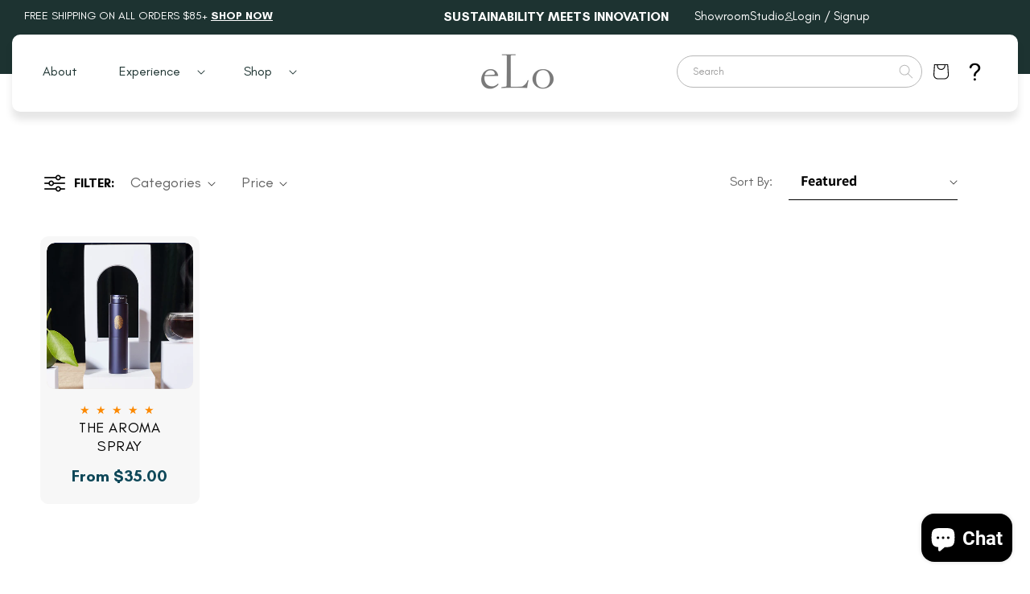

--- FILE ---
content_type: text/html; charset=utf-8
request_url: https://www.google.com/recaptcha/enterprise/anchor?ar=1&k=6LdEwsYnAAAAAL9T92sOraT4CDI-QIVuDYAGwdOy&co=aHR0cHM6Ly9oZWxsb2Vsby5jbzo0NDM.&hl=en&v=PoyoqOPhxBO7pBk68S4YbpHZ&size=invisible&anchor-ms=20000&execute-ms=30000&cb=ts4d7ya5jfz8
body_size: 48572
content:
<!DOCTYPE HTML><html dir="ltr" lang="en"><head><meta http-equiv="Content-Type" content="text/html; charset=UTF-8">
<meta http-equiv="X-UA-Compatible" content="IE=edge">
<title>reCAPTCHA</title>
<style type="text/css">
/* cyrillic-ext */
@font-face {
  font-family: 'Roboto';
  font-style: normal;
  font-weight: 400;
  font-stretch: 100%;
  src: url(//fonts.gstatic.com/s/roboto/v48/KFO7CnqEu92Fr1ME7kSn66aGLdTylUAMa3GUBHMdazTgWw.woff2) format('woff2');
  unicode-range: U+0460-052F, U+1C80-1C8A, U+20B4, U+2DE0-2DFF, U+A640-A69F, U+FE2E-FE2F;
}
/* cyrillic */
@font-face {
  font-family: 'Roboto';
  font-style: normal;
  font-weight: 400;
  font-stretch: 100%;
  src: url(//fonts.gstatic.com/s/roboto/v48/KFO7CnqEu92Fr1ME7kSn66aGLdTylUAMa3iUBHMdazTgWw.woff2) format('woff2');
  unicode-range: U+0301, U+0400-045F, U+0490-0491, U+04B0-04B1, U+2116;
}
/* greek-ext */
@font-face {
  font-family: 'Roboto';
  font-style: normal;
  font-weight: 400;
  font-stretch: 100%;
  src: url(//fonts.gstatic.com/s/roboto/v48/KFO7CnqEu92Fr1ME7kSn66aGLdTylUAMa3CUBHMdazTgWw.woff2) format('woff2');
  unicode-range: U+1F00-1FFF;
}
/* greek */
@font-face {
  font-family: 'Roboto';
  font-style: normal;
  font-weight: 400;
  font-stretch: 100%;
  src: url(//fonts.gstatic.com/s/roboto/v48/KFO7CnqEu92Fr1ME7kSn66aGLdTylUAMa3-UBHMdazTgWw.woff2) format('woff2');
  unicode-range: U+0370-0377, U+037A-037F, U+0384-038A, U+038C, U+038E-03A1, U+03A3-03FF;
}
/* math */
@font-face {
  font-family: 'Roboto';
  font-style: normal;
  font-weight: 400;
  font-stretch: 100%;
  src: url(//fonts.gstatic.com/s/roboto/v48/KFO7CnqEu92Fr1ME7kSn66aGLdTylUAMawCUBHMdazTgWw.woff2) format('woff2');
  unicode-range: U+0302-0303, U+0305, U+0307-0308, U+0310, U+0312, U+0315, U+031A, U+0326-0327, U+032C, U+032F-0330, U+0332-0333, U+0338, U+033A, U+0346, U+034D, U+0391-03A1, U+03A3-03A9, U+03B1-03C9, U+03D1, U+03D5-03D6, U+03F0-03F1, U+03F4-03F5, U+2016-2017, U+2034-2038, U+203C, U+2040, U+2043, U+2047, U+2050, U+2057, U+205F, U+2070-2071, U+2074-208E, U+2090-209C, U+20D0-20DC, U+20E1, U+20E5-20EF, U+2100-2112, U+2114-2115, U+2117-2121, U+2123-214F, U+2190, U+2192, U+2194-21AE, U+21B0-21E5, U+21F1-21F2, U+21F4-2211, U+2213-2214, U+2216-22FF, U+2308-230B, U+2310, U+2319, U+231C-2321, U+2336-237A, U+237C, U+2395, U+239B-23B7, U+23D0, U+23DC-23E1, U+2474-2475, U+25AF, U+25B3, U+25B7, U+25BD, U+25C1, U+25CA, U+25CC, U+25FB, U+266D-266F, U+27C0-27FF, U+2900-2AFF, U+2B0E-2B11, U+2B30-2B4C, U+2BFE, U+3030, U+FF5B, U+FF5D, U+1D400-1D7FF, U+1EE00-1EEFF;
}
/* symbols */
@font-face {
  font-family: 'Roboto';
  font-style: normal;
  font-weight: 400;
  font-stretch: 100%;
  src: url(//fonts.gstatic.com/s/roboto/v48/KFO7CnqEu92Fr1ME7kSn66aGLdTylUAMaxKUBHMdazTgWw.woff2) format('woff2');
  unicode-range: U+0001-000C, U+000E-001F, U+007F-009F, U+20DD-20E0, U+20E2-20E4, U+2150-218F, U+2190, U+2192, U+2194-2199, U+21AF, U+21E6-21F0, U+21F3, U+2218-2219, U+2299, U+22C4-22C6, U+2300-243F, U+2440-244A, U+2460-24FF, U+25A0-27BF, U+2800-28FF, U+2921-2922, U+2981, U+29BF, U+29EB, U+2B00-2BFF, U+4DC0-4DFF, U+FFF9-FFFB, U+10140-1018E, U+10190-1019C, U+101A0, U+101D0-101FD, U+102E0-102FB, U+10E60-10E7E, U+1D2C0-1D2D3, U+1D2E0-1D37F, U+1F000-1F0FF, U+1F100-1F1AD, U+1F1E6-1F1FF, U+1F30D-1F30F, U+1F315, U+1F31C, U+1F31E, U+1F320-1F32C, U+1F336, U+1F378, U+1F37D, U+1F382, U+1F393-1F39F, U+1F3A7-1F3A8, U+1F3AC-1F3AF, U+1F3C2, U+1F3C4-1F3C6, U+1F3CA-1F3CE, U+1F3D4-1F3E0, U+1F3ED, U+1F3F1-1F3F3, U+1F3F5-1F3F7, U+1F408, U+1F415, U+1F41F, U+1F426, U+1F43F, U+1F441-1F442, U+1F444, U+1F446-1F449, U+1F44C-1F44E, U+1F453, U+1F46A, U+1F47D, U+1F4A3, U+1F4B0, U+1F4B3, U+1F4B9, U+1F4BB, U+1F4BF, U+1F4C8-1F4CB, U+1F4D6, U+1F4DA, U+1F4DF, U+1F4E3-1F4E6, U+1F4EA-1F4ED, U+1F4F7, U+1F4F9-1F4FB, U+1F4FD-1F4FE, U+1F503, U+1F507-1F50B, U+1F50D, U+1F512-1F513, U+1F53E-1F54A, U+1F54F-1F5FA, U+1F610, U+1F650-1F67F, U+1F687, U+1F68D, U+1F691, U+1F694, U+1F698, U+1F6AD, U+1F6B2, U+1F6B9-1F6BA, U+1F6BC, U+1F6C6-1F6CF, U+1F6D3-1F6D7, U+1F6E0-1F6EA, U+1F6F0-1F6F3, U+1F6F7-1F6FC, U+1F700-1F7FF, U+1F800-1F80B, U+1F810-1F847, U+1F850-1F859, U+1F860-1F887, U+1F890-1F8AD, U+1F8B0-1F8BB, U+1F8C0-1F8C1, U+1F900-1F90B, U+1F93B, U+1F946, U+1F984, U+1F996, U+1F9E9, U+1FA00-1FA6F, U+1FA70-1FA7C, U+1FA80-1FA89, U+1FA8F-1FAC6, U+1FACE-1FADC, U+1FADF-1FAE9, U+1FAF0-1FAF8, U+1FB00-1FBFF;
}
/* vietnamese */
@font-face {
  font-family: 'Roboto';
  font-style: normal;
  font-weight: 400;
  font-stretch: 100%;
  src: url(//fonts.gstatic.com/s/roboto/v48/KFO7CnqEu92Fr1ME7kSn66aGLdTylUAMa3OUBHMdazTgWw.woff2) format('woff2');
  unicode-range: U+0102-0103, U+0110-0111, U+0128-0129, U+0168-0169, U+01A0-01A1, U+01AF-01B0, U+0300-0301, U+0303-0304, U+0308-0309, U+0323, U+0329, U+1EA0-1EF9, U+20AB;
}
/* latin-ext */
@font-face {
  font-family: 'Roboto';
  font-style: normal;
  font-weight: 400;
  font-stretch: 100%;
  src: url(//fonts.gstatic.com/s/roboto/v48/KFO7CnqEu92Fr1ME7kSn66aGLdTylUAMa3KUBHMdazTgWw.woff2) format('woff2');
  unicode-range: U+0100-02BA, U+02BD-02C5, U+02C7-02CC, U+02CE-02D7, U+02DD-02FF, U+0304, U+0308, U+0329, U+1D00-1DBF, U+1E00-1E9F, U+1EF2-1EFF, U+2020, U+20A0-20AB, U+20AD-20C0, U+2113, U+2C60-2C7F, U+A720-A7FF;
}
/* latin */
@font-face {
  font-family: 'Roboto';
  font-style: normal;
  font-weight: 400;
  font-stretch: 100%;
  src: url(//fonts.gstatic.com/s/roboto/v48/KFO7CnqEu92Fr1ME7kSn66aGLdTylUAMa3yUBHMdazQ.woff2) format('woff2');
  unicode-range: U+0000-00FF, U+0131, U+0152-0153, U+02BB-02BC, U+02C6, U+02DA, U+02DC, U+0304, U+0308, U+0329, U+2000-206F, U+20AC, U+2122, U+2191, U+2193, U+2212, U+2215, U+FEFF, U+FFFD;
}
/* cyrillic-ext */
@font-face {
  font-family: 'Roboto';
  font-style: normal;
  font-weight: 500;
  font-stretch: 100%;
  src: url(//fonts.gstatic.com/s/roboto/v48/KFO7CnqEu92Fr1ME7kSn66aGLdTylUAMa3GUBHMdazTgWw.woff2) format('woff2');
  unicode-range: U+0460-052F, U+1C80-1C8A, U+20B4, U+2DE0-2DFF, U+A640-A69F, U+FE2E-FE2F;
}
/* cyrillic */
@font-face {
  font-family: 'Roboto';
  font-style: normal;
  font-weight: 500;
  font-stretch: 100%;
  src: url(//fonts.gstatic.com/s/roboto/v48/KFO7CnqEu92Fr1ME7kSn66aGLdTylUAMa3iUBHMdazTgWw.woff2) format('woff2');
  unicode-range: U+0301, U+0400-045F, U+0490-0491, U+04B0-04B1, U+2116;
}
/* greek-ext */
@font-face {
  font-family: 'Roboto';
  font-style: normal;
  font-weight: 500;
  font-stretch: 100%;
  src: url(//fonts.gstatic.com/s/roboto/v48/KFO7CnqEu92Fr1ME7kSn66aGLdTylUAMa3CUBHMdazTgWw.woff2) format('woff2');
  unicode-range: U+1F00-1FFF;
}
/* greek */
@font-face {
  font-family: 'Roboto';
  font-style: normal;
  font-weight: 500;
  font-stretch: 100%;
  src: url(//fonts.gstatic.com/s/roboto/v48/KFO7CnqEu92Fr1ME7kSn66aGLdTylUAMa3-UBHMdazTgWw.woff2) format('woff2');
  unicode-range: U+0370-0377, U+037A-037F, U+0384-038A, U+038C, U+038E-03A1, U+03A3-03FF;
}
/* math */
@font-face {
  font-family: 'Roboto';
  font-style: normal;
  font-weight: 500;
  font-stretch: 100%;
  src: url(//fonts.gstatic.com/s/roboto/v48/KFO7CnqEu92Fr1ME7kSn66aGLdTylUAMawCUBHMdazTgWw.woff2) format('woff2');
  unicode-range: U+0302-0303, U+0305, U+0307-0308, U+0310, U+0312, U+0315, U+031A, U+0326-0327, U+032C, U+032F-0330, U+0332-0333, U+0338, U+033A, U+0346, U+034D, U+0391-03A1, U+03A3-03A9, U+03B1-03C9, U+03D1, U+03D5-03D6, U+03F0-03F1, U+03F4-03F5, U+2016-2017, U+2034-2038, U+203C, U+2040, U+2043, U+2047, U+2050, U+2057, U+205F, U+2070-2071, U+2074-208E, U+2090-209C, U+20D0-20DC, U+20E1, U+20E5-20EF, U+2100-2112, U+2114-2115, U+2117-2121, U+2123-214F, U+2190, U+2192, U+2194-21AE, U+21B0-21E5, U+21F1-21F2, U+21F4-2211, U+2213-2214, U+2216-22FF, U+2308-230B, U+2310, U+2319, U+231C-2321, U+2336-237A, U+237C, U+2395, U+239B-23B7, U+23D0, U+23DC-23E1, U+2474-2475, U+25AF, U+25B3, U+25B7, U+25BD, U+25C1, U+25CA, U+25CC, U+25FB, U+266D-266F, U+27C0-27FF, U+2900-2AFF, U+2B0E-2B11, U+2B30-2B4C, U+2BFE, U+3030, U+FF5B, U+FF5D, U+1D400-1D7FF, U+1EE00-1EEFF;
}
/* symbols */
@font-face {
  font-family: 'Roboto';
  font-style: normal;
  font-weight: 500;
  font-stretch: 100%;
  src: url(//fonts.gstatic.com/s/roboto/v48/KFO7CnqEu92Fr1ME7kSn66aGLdTylUAMaxKUBHMdazTgWw.woff2) format('woff2');
  unicode-range: U+0001-000C, U+000E-001F, U+007F-009F, U+20DD-20E0, U+20E2-20E4, U+2150-218F, U+2190, U+2192, U+2194-2199, U+21AF, U+21E6-21F0, U+21F3, U+2218-2219, U+2299, U+22C4-22C6, U+2300-243F, U+2440-244A, U+2460-24FF, U+25A0-27BF, U+2800-28FF, U+2921-2922, U+2981, U+29BF, U+29EB, U+2B00-2BFF, U+4DC0-4DFF, U+FFF9-FFFB, U+10140-1018E, U+10190-1019C, U+101A0, U+101D0-101FD, U+102E0-102FB, U+10E60-10E7E, U+1D2C0-1D2D3, U+1D2E0-1D37F, U+1F000-1F0FF, U+1F100-1F1AD, U+1F1E6-1F1FF, U+1F30D-1F30F, U+1F315, U+1F31C, U+1F31E, U+1F320-1F32C, U+1F336, U+1F378, U+1F37D, U+1F382, U+1F393-1F39F, U+1F3A7-1F3A8, U+1F3AC-1F3AF, U+1F3C2, U+1F3C4-1F3C6, U+1F3CA-1F3CE, U+1F3D4-1F3E0, U+1F3ED, U+1F3F1-1F3F3, U+1F3F5-1F3F7, U+1F408, U+1F415, U+1F41F, U+1F426, U+1F43F, U+1F441-1F442, U+1F444, U+1F446-1F449, U+1F44C-1F44E, U+1F453, U+1F46A, U+1F47D, U+1F4A3, U+1F4B0, U+1F4B3, U+1F4B9, U+1F4BB, U+1F4BF, U+1F4C8-1F4CB, U+1F4D6, U+1F4DA, U+1F4DF, U+1F4E3-1F4E6, U+1F4EA-1F4ED, U+1F4F7, U+1F4F9-1F4FB, U+1F4FD-1F4FE, U+1F503, U+1F507-1F50B, U+1F50D, U+1F512-1F513, U+1F53E-1F54A, U+1F54F-1F5FA, U+1F610, U+1F650-1F67F, U+1F687, U+1F68D, U+1F691, U+1F694, U+1F698, U+1F6AD, U+1F6B2, U+1F6B9-1F6BA, U+1F6BC, U+1F6C6-1F6CF, U+1F6D3-1F6D7, U+1F6E0-1F6EA, U+1F6F0-1F6F3, U+1F6F7-1F6FC, U+1F700-1F7FF, U+1F800-1F80B, U+1F810-1F847, U+1F850-1F859, U+1F860-1F887, U+1F890-1F8AD, U+1F8B0-1F8BB, U+1F8C0-1F8C1, U+1F900-1F90B, U+1F93B, U+1F946, U+1F984, U+1F996, U+1F9E9, U+1FA00-1FA6F, U+1FA70-1FA7C, U+1FA80-1FA89, U+1FA8F-1FAC6, U+1FACE-1FADC, U+1FADF-1FAE9, U+1FAF0-1FAF8, U+1FB00-1FBFF;
}
/* vietnamese */
@font-face {
  font-family: 'Roboto';
  font-style: normal;
  font-weight: 500;
  font-stretch: 100%;
  src: url(//fonts.gstatic.com/s/roboto/v48/KFO7CnqEu92Fr1ME7kSn66aGLdTylUAMa3OUBHMdazTgWw.woff2) format('woff2');
  unicode-range: U+0102-0103, U+0110-0111, U+0128-0129, U+0168-0169, U+01A0-01A1, U+01AF-01B0, U+0300-0301, U+0303-0304, U+0308-0309, U+0323, U+0329, U+1EA0-1EF9, U+20AB;
}
/* latin-ext */
@font-face {
  font-family: 'Roboto';
  font-style: normal;
  font-weight: 500;
  font-stretch: 100%;
  src: url(//fonts.gstatic.com/s/roboto/v48/KFO7CnqEu92Fr1ME7kSn66aGLdTylUAMa3KUBHMdazTgWw.woff2) format('woff2');
  unicode-range: U+0100-02BA, U+02BD-02C5, U+02C7-02CC, U+02CE-02D7, U+02DD-02FF, U+0304, U+0308, U+0329, U+1D00-1DBF, U+1E00-1E9F, U+1EF2-1EFF, U+2020, U+20A0-20AB, U+20AD-20C0, U+2113, U+2C60-2C7F, U+A720-A7FF;
}
/* latin */
@font-face {
  font-family: 'Roboto';
  font-style: normal;
  font-weight: 500;
  font-stretch: 100%;
  src: url(//fonts.gstatic.com/s/roboto/v48/KFO7CnqEu92Fr1ME7kSn66aGLdTylUAMa3yUBHMdazQ.woff2) format('woff2');
  unicode-range: U+0000-00FF, U+0131, U+0152-0153, U+02BB-02BC, U+02C6, U+02DA, U+02DC, U+0304, U+0308, U+0329, U+2000-206F, U+20AC, U+2122, U+2191, U+2193, U+2212, U+2215, U+FEFF, U+FFFD;
}
/* cyrillic-ext */
@font-face {
  font-family: 'Roboto';
  font-style: normal;
  font-weight: 900;
  font-stretch: 100%;
  src: url(//fonts.gstatic.com/s/roboto/v48/KFO7CnqEu92Fr1ME7kSn66aGLdTylUAMa3GUBHMdazTgWw.woff2) format('woff2');
  unicode-range: U+0460-052F, U+1C80-1C8A, U+20B4, U+2DE0-2DFF, U+A640-A69F, U+FE2E-FE2F;
}
/* cyrillic */
@font-face {
  font-family: 'Roboto';
  font-style: normal;
  font-weight: 900;
  font-stretch: 100%;
  src: url(//fonts.gstatic.com/s/roboto/v48/KFO7CnqEu92Fr1ME7kSn66aGLdTylUAMa3iUBHMdazTgWw.woff2) format('woff2');
  unicode-range: U+0301, U+0400-045F, U+0490-0491, U+04B0-04B1, U+2116;
}
/* greek-ext */
@font-face {
  font-family: 'Roboto';
  font-style: normal;
  font-weight: 900;
  font-stretch: 100%;
  src: url(//fonts.gstatic.com/s/roboto/v48/KFO7CnqEu92Fr1ME7kSn66aGLdTylUAMa3CUBHMdazTgWw.woff2) format('woff2');
  unicode-range: U+1F00-1FFF;
}
/* greek */
@font-face {
  font-family: 'Roboto';
  font-style: normal;
  font-weight: 900;
  font-stretch: 100%;
  src: url(//fonts.gstatic.com/s/roboto/v48/KFO7CnqEu92Fr1ME7kSn66aGLdTylUAMa3-UBHMdazTgWw.woff2) format('woff2');
  unicode-range: U+0370-0377, U+037A-037F, U+0384-038A, U+038C, U+038E-03A1, U+03A3-03FF;
}
/* math */
@font-face {
  font-family: 'Roboto';
  font-style: normal;
  font-weight: 900;
  font-stretch: 100%;
  src: url(//fonts.gstatic.com/s/roboto/v48/KFO7CnqEu92Fr1ME7kSn66aGLdTylUAMawCUBHMdazTgWw.woff2) format('woff2');
  unicode-range: U+0302-0303, U+0305, U+0307-0308, U+0310, U+0312, U+0315, U+031A, U+0326-0327, U+032C, U+032F-0330, U+0332-0333, U+0338, U+033A, U+0346, U+034D, U+0391-03A1, U+03A3-03A9, U+03B1-03C9, U+03D1, U+03D5-03D6, U+03F0-03F1, U+03F4-03F5, U+2016-2017, U+2034-2038, U+203C, U+2040, U+2043, U+2047, U+2050, U+2057, U+205F, U+2070-2071, U+2074-208E, U+2090-209C, U+20D0-20DC, U+20E1, U+20E5-20EF, U+2100-2112, U+2114-2115, U+2117-2121, U+2123-214F, U+2190, U+2192, U+2194-21AE, U+21B0-21E5, U+21F1-21F2, U+21F4-2211, U+2213-2214, U+2216-22FF, U+2308-230B, U+2310, U+2319, U+231C-2321, U+2336-237A, U+237C, U+2395, U+239B-23B7, U+23D0, U+23DC-23E1, U+2474-2475, U+25AF, U+25B3, U+25B7, U+25BD, U+25C1, U+25CA, U+25CC, U+25FB, U+266D-266F, U+27C0-27FF, U+2900-2AFF, U+2B0E-2B11, U+2B30-2B4C, U+2BFE, U+3030, U+FF5B, U+FF5D, U+1D400-1D7FF, U+1EE00-1EEFF;
}
/* symbols */
@font-face {
  font-family: 'Roboto';
  font-style: normal;
  font-weight: 900;
  font-stretch: 100%;
  src: url(//fonts.gstatic.com/s/roboto/v48/KFO7CnqEu92Fr1ME7kSn66aGLdTylUAMaxKUBHMdazTgWw.woff2) format('woff2');
  unicode-range: U+0001-000C, U+000E-001F, U+007F-009F, U+20DD-20E0, U+20E2-20E4, U+2150-218F, U+2190, U+2192, U+2194-2199, U+21AF, U+21E6-21F0, U+21F3, U+2218-2219, U+2299, U+22C4-22C6, U+2300-243F, U+2440-244A, U+2460-24FF, U+25A0-27BF, U+2800-28FF, U+2921-2922, U+2981, U+29BF, U+29EB, U+2B00-2BFF, U+4DC0-4DFF, U+FFF9-FFFB, U+10140-1018E, U+10190-1019C, U+101A0, U+101D0-101FD, U+102E0-102FB, U+10E60-10E7E, U+1D2C0-1D2D3, U+1D2E0-1D37F, U+1F000-1F0FF, U+1F100-1F1AD, U+1F1E6-1F1FF, U+1F30D-1F30F, U+1F315, U+1F31C, U+1F31E, U+1F320-1F32C, U+1F336, U+1F378, U+1F37D, U+1F382, U+1F393-1F39F, U+1F3A7-1F3A8, U+1F3AC-1F3AF, U+1F3C2, U+1F3C4-1F3C6, U+1F3CA-1F3CE, U+1F3D4-1F3E0, U+1F3ED, U+1F3F1-1F3F3, U+1F3F5-1F3F7, U+1F408, U+1F415, U+1F41F, U+1F426, U+1F43F, U+1F441-1F442, U+1F444, U+1F446-1F449, U+1F44C-1F44E, U+1F453, U+1F46A, U+1F47D, U+1F4A3, U+1F4B0, U+1F4B3, U+1F4B9, U+1F4BB, U+1F4BF, U+1F4C8-1F4CB, U+1F4D6, U+1F4DA, U+1F4DF, U+1F4E3-1F4E6, U+1F4EA-1F4ED, U+1F4F7, U+1F4F9-1F4FB, U+1F4FD-1F4FE, U+1F503, U+1F507-1F50B, U+1F50D, U+1F512-1F513, U+1F53E-1F54A, U+1F54F-1F5FA, U+1F610, U+1F650-1F67F, U+1F687, U+1F68D, U+1F691, U+1F694, U+1F698, U+1F6AD, U+1F6B2, U+1F6B9-1F6BA, U+1F6BC, U+1F6C6-1F6CF, U+1F6D3-1F6D7, U+1F6E0-1F6EA, U+1F6F0-1F6F3, U+1F6F7-1F6FC, U+1F700-1F7FF, U+1F800-1F80B, U+1F810-1F847, U+1F850-1F859, U+1F860-1F887, U+1F890-1F8AD, U+1F8B0-1F8BB, U+1F8C0-1F8C1, U+1F900-1F90B, U+1F93B, U+1F946, U+1F984, U+1F996, U+1F9E9, U+1FA00-1FA6F, U+1FA70-1FA7C, U+1FA80-1FA89, U+1FA8F-1FAC6, U+1FACE-1FADC, U+1FADF-1FAE9, U+1FAF0-1FAF8, U+1FB00-1FBFF;
}
/* vietnamese */
@font-face {
  font-family: 'Roboto';
  font-style: normal;
  font-weight: 900;
  font-stretch: 100%;
  src: url(//fonts.gstatic.com/s/roboto/v48/KFO7CnqEu92Fr1ME7kSn66aGLdTylUAMa3OUBHMdazTgWw.woff2) format('woff2');
  unicode-range: U+0102-0103, U+0110-0111, U+0128-0129, U+0168-0169, U+01A0-01A1, U+01AF-01B0, U+0300-0301, U+0303-0304, U+0308-0309, U+0323, U+0329, U+1EA0-1EF9, U+20AB;
}
/* latin-ext */
@font-face {
  font-family: 'Roboto';
  font-style: normal;
  font-weight: 900;
  font-stretch: 100%;
  src: url(//fonts.gstatic.com/s/roboto/v48/KFO7CnqEu92Fr1ME7kSn66aGLdTylUAMa3KUBHMdazTgWw.woff2) format('woff2');
  unicode-range: U+0100-02BA, U+02BD-02C5, U+02C7-02CC, U+02CE-02D7, U+02DD-02FF, U+0304, U+0308, U+0329, U+1D00-1DBF, U+1E00-1E9F, U+1EF2-1EFF, U+2020, U+20A0-20AB, U+20AD-20C0, U+2113, U+2C60-2C7F, U+A720-A7FF;
}
/* latin */
@font-face {
  font-family: 'Roboto';
  font-style: normal;
  font-weight: 900;
  font-stretch: 100%;
  src: url(//fonts.gstatic.com/s/roboto/v48/KFO7CnqEu92Fr1ME7kSn66aGLdTylUAMa3yUBHMdazQ.woff2) format('woff2');
  unicode-range: U+0000-00FF, U+0131, U+0152-0153, U+02BB-02BC, U+02C6, U+02DA, U+02DC, U+0304, U+0308, U+0329, U+2000-206F, U+20AC, U+2122, U+2191, U+2193, U+2212, U+2215, U+FEFF, U+FFFD;
}

</style>
<link rel="stylesheet" type="text/css" href="https://www.gstatic.com/recaptcha/releases/PoyoqOPhxBO7pBk68S4YbpHZ/styles__ltr.css">
<script nonce="qTFN25VUVQKLLCb3n2Ic0g" type="text/javascript">window['__recaptcha_api'] = 'https://www.google.com/recaptcha/enterprise/';</script>
<script type="text/javascript" src="https://www.gstatic.com/recaptcha/releases/PoyoqOPhxBO7pBk68S4YbpHZ/recaptcha__en.js" nonce="qTFN25VUVQKLLCb3n2Ic0g">
      
    </script></head>
<body><div id="rc-anchor-alert" class="rc-anchor-alert"></div>
<input type="hidden" id="recaptcha-token" value="[base64]">
<script type="text/javascript" nonce="qTFN25VUVQKLLCb3n2Ic0g">
      recaptcha.anchor.Main.init("[\x22ainput\x22,[\x22bgdata\x22,\x22\x22,\[base64]/[base64]/[base64]/KE4oMTI0LHYsdi5HKSxMWihsLHYpKTpOKDEyNCx2LGwpLFYpLHYpLFQpKSxGKDE3MSx2KX0scjc9ZnVuY3Rpb24obCl7cmV0dXJuIGx9LEM9ZnVuY3Rpb24obCxWLHYpe04odixsLFYpLFZbYWtdPTI3OTZ9LG49ZnVuY3Rpb24obCxWKXtWLlg9KChWLlg/[base64]/[base64]/[base64]/[base64]/[base64]/[base64]/[base64]/[base64]/[base64]/[base64]/[base64]\\u003d\x22,\[base64]\\u003d\\u003d\x22,\[base64]/ZMOeYMKSBADDm8OAwrHCvVhbPcKFSFIswpfDmsK/AcKbZsKKwrZgwrLCuiAkwrc3em/[base64]/DvGXDjl5AfcOIYMOywpdtw6XDrRTDtMOZQMOTw4gifyk0w7s1wqwrV8K+w587Ajsqw7XCuWoMRcO7fVfCiSRfwq40SwPDn8OfYMOiw6XCk2ABw4nCpcKwXRLDjXFqw6ESP8KORcOUeiF1CMK5w6TDo8OcNTh7by0/[base64]/CpMKmwrRNw5rCsMOzYcOZSsKQw5TCgiB9K1fDlTYKwq4Aw6bDjsOmYiRhwrzCpHNxw6jCkMOgD8OlfsKvRApMw5rDkzrCo2PConFUc8Kqw6BcaTEbwrxofibChycKesKAwpbCrxFWw43CgDfCvsOHwqjDiAzDl8K3MMKHw4/CoyPDvcOEwozCnGDChT9QwrMVwocaA3/[base64]/CrSJNacKDwq4zHlbCkhXCiRzDlsKrwqN6ClzCiMKiw6PDkkJkcsOww5zDvMK+H07DpcOBwpQLRFFHw44+w5TDrcOsHsOzw5TCscKHw78mwq8bwqciw6HDr8KRZ8OcdnLCn8Kkb0sgCnfCoyJjRg/ChsKnZMORwoYpw797w4hDwpfCj8KPw7tmw4jCpcKSw6RQw5nDhsO2wr0PEcOjEsOHWMOnGkhGCxHCrcO0KsKkw6XDi8KZw5DChD4ZwozCs0k/FljCimzDtV7CkcOxYTvClcK7GT8vw6nCpsKNwpNzesKAw5cGw78vwo4cLCBCQ8KIwqlKwpvDmnHDiMK8OyLCnCvDncKxwpZgYktqLR/Dp8O9LcKBT8KbecOlw5g9wpXDosOeHMOSwrpJOcKJIlTDoxF8wo/CrcO0w4YVwoLCicKcwptYU8KMQcKtD8O+W8OBGCLDvBlewrpkw73DlQZRwrnCrMOjwo7Diw4pcMOlw4MSXEd0w7JLw4ALFcKpUMKDwpPDngkuZsK0EnjCrjQTw6hQY2fCv8Kjw68OwqrCtsK1J11NwoZPdBdXwr9YIsOqwppoeMOywqPCql9Owr/DscK/[base64]/Cvy9rMDnCgMOKw6BzccKPw7TDvsKNw5rCpTgawqRdaQcPaXIhw6B6wrt4w7xgFMKTCMOew5rDq25XB8Oiw6HDrcOVE3Nxw7PClX7Dom/DszfChMK9UCB4E8OJZMOjw6JBw5TCulrCocOOw4/Cv8Ozw74fe0dkf8OlSQvCq8OJFyY5w4sTwofDu8O5w5TCncOhwrPCkhtRw7XCtMKVwoJ8wpTDpj5awpbDisKSw6JrwrseK8KXNcO1w4PDo2hBaRNSwqvDmsKWwrnCvH/Dq3/DgQbCjiPCmyrDiX8WwpgmfAfCh8Ktw67Cs8K6wrpMERfCk8Kyw6zDl2x5H8Kmw4/ClT9YwpBWCX49wqgcClDDm2M5w7wkPHJWwqfCo3YYwpp8QsKfWxTDh33Ct8Ouw5PDvcKpTsKZwr4VwpTCu8Kfwpd5MMOOwrrCoMK1F8KxPz/Dg8OKHSfDklV9G8KWwp3Ch8OsZ8KNL8K6wrLCg13Di1DDrjzCiRDCn8OXHh8iw6tQw4PDjMK8AXHDhHPCsWEqw6vCnsKIMMKFwr8cw7hDwrrClcOKT8OlCF7DjcK3w5HDmiHCgmzDt8K1w4xvGcOxelIbUcKZFcKOKMKbCVcIMMKdwrIKS1TCpMKJf8Okw7lBwp8/aGtRw6ppwrTCiMKaX8KLwrYWw5DDocKJwrDDilw4HMOzw7TDp3rCmsOMw7MxwpYswqnCkMOXw7rCnDdgwrJXwppOw6bCqTnDgGBqF2Z9NcKawqcXbcOLw57DuUfDp8Olw7JpaMK7Z03DqcO1Ih41EzFowrknwoNTRx/[base64]/Cq8OsU8KDBjIoPcOCR2bDklXDqTzDrsK2MsKHw5sVesO+w6nCg34Zwo3CkMOyTsKKwrDDoFbDjAF3w70Cw4xgw6dAw60+w7FWZsK1VcKPw5nDrMOhLMKBNyDDmi8OXcOxwoHDrsOjw5hOUMOAA8Oow7LDp8KHV0ZYw7bCuQ/Dh8O4DMOkw5bClE/DrGwoRcKzTjp3YMKZw7kWw4xHwq7DrMKzGBBVw5DCpxLDoMK8UDhKw7rCtx/CgsOewr/DhQLCiQc2NU/DnXQLD8K0wrnCsBLDssOUQCbCsxVsK1N+TcKhWGvCnsOVw400wrwiw45qKMKcwrzDp8OgwqzDjmjCpWtiJMKmGsKQC3PClcKIQD54McKsUmNQBW7DicOTwqnDlnbDkMKQw6MJw5wQwrEhwoZnRVbChcOZHsKUC8KnF8KmRsKBwpMFw48YUxgDaWIaw5/CiW/DtXtRwoXDsMOvYA0ZPEzDk8KdAQNYFsK9ahnClcKePyYRwqItwpHCj8OdCG3CujHDt8KwwoHCrsKAaDvCr1bCvmHCocO1NG/Diz0lARDCqhQyw5HDusOBDRLDqRIgw4bDi8Kow6rCi8KdTCVPXitMHcKNwpNAPcKlW1wiw6c9w4/DkGzDhcOXw7YdRmxewptYw4tZw4zDuBbCqcKnw70/[base64]/[base64]/wpsHwoPCtFLDtMKmGcKuw4nDicO0wr/Cr2HCjF1keXHCiHYjwqw6wqLDuDvDm8OiwonDgGtcPcKRwovClsKzBMKjw7oBw6/[base64]/[base64]/ZlzCsMKmBBYaw4zDqAnDkcKHwrQLFgHDmsOEaT/CgMO4Fm8ccMK0LcO7w69MXlDDgcOUw4vDlgLChcOeZsKgSsKvbcO/ZnceC8KJwqzDkFUxw54NBVHDqx7DmhjCncOZLiE3w4XDrsOiwr7Cp8Omwr8zwr00w50hw4duwqQAwqvDuMKjw5RPwrtPbUvClcKIwpkywrJAw7doHcOzM8Kdw6TCicODw4MWM3HDhsKpw5jCgVPDlsKCw47CvMOJwoZ/asOOTMKZbsO4WMK0wq0sM8OZdR52w6LDqC8Jw4ZCw4fDtR3DocOEQcOzAAfCt8Kjw57DtFRTwohpaTslw59Fb8K2MsOow6REGRNGwp1OEwDCg20/dsOddk1sVsOhw5zCqihgSsKYf8KhYsOlBDnDhBHDu8O+wprCm8KewrPDoMOjY8KGwqQPaMKEw74/[base64]/[base64]/w5bClxkKwrA1w7nCl8KRb8KoKMOrbA4gwrczTsO7ACo6woPDthrDlHlpwq95bB3Dl8OdFWxvHjPDv8OGwoULP8KQw7fCqMOSw4LCiT89WkvCvsKJwpDDsHYpwq7DsMOJwp9ywoDDocK/wr/CpcKTcikXwqDCpQbDmFM9wqLCn8KWwogoCcOHw7RSZ8KmwpEGdMKrwqfCqcKgXMO6AsOqw6vCoVjDrcK3wqgvQcO/aMKzcsOuw5zCj8O0J8OMQwbDojoJwrp9w5DDvMO3GcOkA8ObCMO/[base64]/[base64]/DrTjDqBlfw7dVw6chVcKNwr5MwpsEd0ZAw6vCkG/[base64]/UHrCp3TClcKfw63Dn2gaMS3DvMOjwrAaw4vClsORw6nDpGPCuSMyHV4PAsOCwoYrZ8OHw4TCg8KFYcKRScKnwq0Dw5/Dj0XCjsKvXV0EKwrDmMKGD8OIworDvMOSZArCvzbDv0Fcw7/CiMOvw7wCwr7CknbDtn/DnAdISWFAFsKRXsO9ecOnw6RAwrwHJlfCrGk4w51JInPDm8OOwphrR8KvwoM5Yl5JwpJOw6k0TMKwORfDnmkTcsOKDxEWacKrwoATw5nDicOTVS3DkB3DngnCucOCAx7CvMOcw47DklnCvMOBwrDDsDlWw6/DgsOSZgREwp44w74NLTvDuXp/JcOAw7xAwqLDpxtHwqZ3V8OFRsKAwoLCr8Kyw6PCoG0zwoRpwonCtsKowoLDrWjDscOcNsKSw7/DvA4VeG8CIVTCj8KvwoU2wpxSwr5mOcKPEsKAwrDDijPCnT0Jw5d1G2bDpMKKwqBndkN/[base64]/w7HDlsO6RMOswp7CsMKhwqfCsQ5pwqVzLMOJwot8w7Efw7bDnMO0UGHClU/DjSJHwrIxPcO3wpnDmcK4JcOFw5DCqcKzw75DPgrDjsKwwrfCncOSR33Dnlo3wqrDliNmw7/ClHXCtHMCYV16X8OUHmRlWRHDhmDCs8Oawo/Ci8OBDUTClEnDoDIyTQrCj8OTw69Dw55Rwqh8wo96dhDDkHnDnsOuX8O4D8KIRmIMwrLCpispw4DCpXXCv8KeTMOnfyTCv8OfwrPDo8K6w6cLw6nCrsOnwqDCulwlwq1QHWjDksOTw6zCk8KGUys5Owc6wps6JMKvwqxEPcO1wo/DqsOwwpbCn8Kuw5drw7jDvcOyw4JkwrVDwoLCrlMXecKpPn9QwpfCvcOqw7RUw6xjw5bDmzIPRcKpNsOdKEw8U3Z6PXgGXQ7CpwbDvQvDvcKNwrgtwofDmcO/QXUaQCt7wrl7I8OvwovDicOmwpBbVsKmw49/VMOkwoMGdMODGkTCucK0bxTDrcO7KGMFE8OJw5hBdCFDNmDCjcOEb0sWAjjCmEMUwofCthd7wo/CmFjDoztew5nCpsOqZBfCu8O5bcOAw4RvYcOGwpMhw4tMwrfDnMKBw5ZyZhLDv8OHC20owr/CsA5zIMOMFhzDik89em3DusKfclTCpcKcw4sOwqLDvcKxccOzJTvDksOFMnRSOEAXTMOKIGUaw5F/HMOrw7DCkU0/[base64]/DDJQw4spw6AsTcOhw4jDk0dZWcOseHIYwqjDrsOZwp8pw6U7w6o8wrPDqcKDdsO/D8O7wrVIwr3CtFTCtsOzMD9YYMOhKcK+cAFMcD7CmcOIeMO/w6wrAsODwodow4Vrw6ZFZcKQwqjCmMOPwqtcAsKoP8KvTUTCnsKTwonDmMOHwrfCpnEeW8KTwoDDq1EzwpPDicO3IcOYw6PCssOzQF9jw7bCtWAJwpzDlcOtSnMXDMO7WBjCpMKCwrHCjFwGHMKTUlrDscKkWz8KeMO9X0VFw6PCp0ZewoVrBF/[base64]/Dkm5pViTDkzbCjA3DknANw6tqYsKQw4dcUsKSU8K4FMOnwotvPBvDlcKxw6J1OMO0wqxMwp3CvD1vw7fDnjMCUVVfJy7CpMKVw4h7wojDhsOTw7p/[base64]/Co8OqwpUsw5HDuX/[base64]/wpQMw57CqjoHCltGw5HDiyQCw7DCksKyIcOIwp4ZBcOXcMK8w4wOwr3Dm8OtwqzDj0LDlAvDthrDnw/Ch8KZYUjDs8Odw4BBZBXDpBvCgCLDpyrDjSUjwoPCucK1HlZFwpQgw7TCksKQwpEHUMKlDsKawpkrw55/[base64]/worDgS3CrMOnV8OWwqQOO23Dmy7Cp8O7w4zCjcKbw4bCl0TDicOowq0DUMK/[base64]/CuUE3w7HDoMKXU8OrB8K1w5d7w5t7dcOcAi8gw41lPjXDrsKPw5VHN8OIwpbDo2BDEcOqwrLDjcOWw7rDhksXV8KOV8KZwpY8e2wvw5kBwpTDu8Krw7Y6CSPCjSvDp8Kqw6hZwptywqfCjCB2I8OdVBZhw6vDh0/[base64]/RljCpws1FsOBe8OfOz7Dql3DkcO7wq57woJQNxbCpcKbw7IxOmXCnlXDvlVDGsO6wobDggRQwqHDmsOJNV09w4XCocKmblvCsTEAwoV5KMKEYsKdwpHDvWPDs8OxwrzCqcKhw6F0L8O3wrjCjjsOw5jDk8O1dATCnTYRQ3/CtAXCqsOKw7Vhch3Cl2TCq8Owwp4XwqjDqlDDtTwrwpfCrA7CocOsLgE+FGDDgBvChsOWw6TDscKdaivDt1XDnsK7QMOkw73CjwdHw4EMGMKpbhNXf8OLw74bwoLDoklnbsK3IBVzw4XDsMK7w5/DtcKqwpHCnsKvw6ojM8K8wpZTwpnCpsKTEHcMw5zDjMKXwo7CjcKHaMKqw4MpLndGw4gKwqVTfGd/w6AiIMKMwr8pCSTDpylQYFTCpcKdw6PDrsOuw4hBCk3CllPCqXnDsMODLzPCvF7Cv8KAw5Fow7TDsMKsd8OEwqM/NVVfwrfDp8OaSRBNfMO/RcOfeErCscOmw4J/[base64]/PUg9OsOgVXfCn8K/[base64]/wqnDnsKtNEEcwoVgKlMAZsOrFsKaGMOywph+w4BIFjs1w4fDnnFXwoMuw6XDrQMbwpDChcOWwpjCoAZhWz5wWDnCicOQIhoBwqF8bMKUw6NpRcOaccKJw6/DtALDssOBw7/[base64]/Cvj3DoBTCvwZMwq7CiggqfMK5w4hqfsO6HiA6BDVNCcO6worDr8KQw4HCmMKsfMOgEzsfMsK/ZXsIworDgcOOw6DCocO6w7MMw6NPMMO9woTDkATDg3gOw6Z2w5RrwrrDvWsgFw5Fwo5Aw6LChcK9a1QEKcOjw6UUP2lFwoFPw5soL28/wprCkl/Dtm0xSMKSSyrCt8O7FnxXGHzDhMOLwo3CqAwxcMOqw4zCqSVjEFTDpAPDgH85wrN6L8Kew47CuMKVHTkGw6fChR3CowNSwqonw6/ClGcfYRcawrvCo8KpJsKsIT3CkX7Dk8KnwpDDlFxdRcKcN3DCiCbCtsOwwoBOHzXCrcK1RjY/MSHDt8OAwoBpw6/CjMONw4vCrsO9woXChi3Ch2k2G3VhwqHCucOjKRHDncOmwqE5wpjCgMOnwq/CisOww5jCjMOpwrfCj8KfC8O0S8KEwojDhVt8w6nCvgFoY8OfJjA5HcOWw6p+wq1Aw6LDksOID0RUw7UOcMOUwr56w5DCsGXCqXLCrEMxwoTChWJSw4lPEFLCs07Do8O/FMOteh1xVMKqY8OJE0PCthnCp8ONXj/DrsOJwojCmTpNdMKxd8Oxw4AHYsO8w53CgT8Iw57Cv8OuMGDDsz/Cn8Kvw63Dk0TDoho+S8K2CiLDgVjCk8OUw6MoSMKqVEIfacKnw6fCmRfDtcKyI8Oaw7XDncKJwpkrchDCsk7DnQAHw6xxw6/DjcKGw4nCocKrw7LDhDgpYsK7eEkyZUrDvVo9wpXDpl3DtE3ChMObwptiw5xZKcKYdMOcXcKiw6tvXR7DicKxw5RVRMO2Qh/CusKVwoXDv8OsUT3CtiMbS8Kfw7jChX/DvnzCohHCssKaccOCwopjOMOyXSIjbcOmw5vDtsKYwphGSV3DgMOiw6nCpUvCkgXDllxnMcOmYMKFw5PDvMOKw4PDsC3DmsOAQ8K8DxjDnsKKw5QKcj3DmTbDkMK/WD14wplbw4h9w610wrPDp8OSWcK0w57DpMOtCCIdwqR5w7cbQMKJJXk7w41OwoPCscOmRipgGcOTwp/CocOnwoTCoBx6HsKAUcOcVzsfC2PCglRCwqzCtsOfw6TCscKQw67ChsKvwrdkw43DtzYqw74HKRoUX8Khw7jChyrCuFfChxdNw5bCusOPM07CmTRFJQrCrhTCihNdwqU+wp3DmsKxwprCrnbCgcK8wq/CkcOow68RFcO8U8KlIwN0a2U6f8Kcw5dUw5p7wqIiw58qw4lBw40ow7/DvsOWASNuwr9pJyTDhMKEP8Kmw7PCrcOsYMKhCzzDvwfCjMKcZTvCnMKcwpvCkMOofcO9VMO2FMK0ZDbDkcKkaD87w7BZHsOsw4QlwoTDrcKlCRIfwoA+RMKpRsKLHybDo0XDjsKPFcO2fsOwXsKAY3Nmw7IqwpkPwrtfOMOhw7/Ctk/[base64]/w7nDsnYndnIxJ8OHScK3w7vDjMOZBMOqwrZFGsOwwr7Cg8Kqw7fDpsOjwqnChATDn0jCnGg8G2zDnWjDhiTCocKmJ8KubmQZB0nCmsOuA3vDiMOaw5/DncKmC2cWwrLCjyjDjsK6w71Nw7onK8KoO8K+dcKzPyfDv1zCvcOuH0Ngw7Z/[base64]/Cjj3DhRHDmxLDhkQDwpp0YMKSAkPDqBdBWXgoGsKow5jDnE1tw43Dk8K4w4rDimgEMwASwr/[base64]/[base64]/CpMK/wq/DqsKvTj3CmWcSJ8OLCMO1wqohw7rCncOXb8Ohw5DDj3DDoQHCjDItfsOwCA8Cw5TDhl5mQ8KlwrDCtW3Crn8awp0twoAcCVLDtm/DpErDghrDlFzDhwnCqsOvwpQcw6dZw77Crk5fw6dzwqfCtlnCg8K8w5bCnMONWMO0wq9BDR5twp7CscKFw4YJw5DCosOOPiTDvBXDm0bCmsOZesODw41Lw6lbwr0twpk4w5oZw5rDosKrb8OYw4zDhsKca8K0TcKDF8K/[base64]/fCk8w5VOwrvDkCcnVsOpPMKedcORw4PDpcKKHCDDm8OcT8KWIcKwwpcXw61ewojClsOew68NwrHDhMKVwq42wpnDrRXCgTEDwrtpwqRxw5HDpiByRMKTw4nDlMOpf1kOTMKjw5l6w4LCqV8iwrbDtsOTwrzDnsKTwovCvcKTNMKIwrhjwro5wqNAw5/Cixo3wpXCiSrDskzDvi4TRcOQwohJw4Y7UsOawrbCpMOGSBXCpXwlKinDr8ODCsKqw4XDkQDCqSISJMKXwqhQw45Za3d9w5DCm8KYT8KaD8KCw5l9w6rDoT7DkcO9ehjDvl/DtsOyw6gyNQTCjBAfwrwtwrYqLF3CscOKwq1ZPFbCp8KgSi7DpUITwrjCuQLCsWjDhjU/wq3DtRjDiiNRNmBSwoHCmgvCiMKzVFBwcMOsXkPCv8ORwrbDihjCjcKAZUVpw6pWwqldeSjChA/CjsONw4gNw7jCuizDnxpxw6zDti94PmQUwoUpwpTDjsOrw4Qpw4NgP8ORemRCIxZtc3TCscOxw7EQwpQLw5HDmcOzE8KDcsKQI0DCpWjDiMOubxwaMmFTw7FlNGXDrMKgdsKdwo/[base64]/fMKfJsK8wqpAwojCnwECwq5Cw7TDgzRbwqLCsTgawqfDqCZDCcOWwq9Dw7/DlXPCoUATw6XCl8OKw5jCoMKow6RwGnVAfE3Dsh1PccKZWXjDmsK3MDN6R8O2wqFbJXc5T8Oew6vDnT3DnMOBZsOTK8OfEsKaw7IvfTsafyETWj5uw6PDhxwjAg95w45Lw7Ixw67DlDddYTZgNX/[base64]/DgERSw6o4wrHCgTZdPTJAw6HCpA7DoE07bDImNDd7wqXDoBwsUlB6ccO7w78uw77ClcONSMOhwr5mC8KyFMKIQ1lqw7fDvgzDq8O9wrnCjGzCv0rDpCowbQUyeSw/UcK8wpo5woocDxMPw5LCjxRtw5bChUhHwo8lImTCh2ouw4TChcKGw6tCVVvDiHrDisKPKcO0wozDqG1iOMKwwpzDhMKTAVI5wqvCnsOYYcOxwqDDrnnDhXU/C8K9wp3Dv8KyZ8KUwqQIw4M4ByjCjcKUIjRaCCbCkmLDsMKBw7DCrcODw7jDrsOoMcKCwrjDoRHDgg/DpmMdwrDDnMO9Q8KkLMKbHUYbwrY3wqt7UzHDnid1w4bClnbCtEtuwr7DoTvDoBx4w4PDuHciw7gJw5bDjA3CqiYXw6XClnhPSm19U3fDpBsNOsOKU3/Cp8OMScOww4Z4D8KZwo/[base64]/[base64]/[base64]/[base64]/MUQAw4TCgsKgKw3CnHdrwo4Sw7RnKcKRYFQDTcKrEVjDix9jwpUMwovDvcO4cMKYZsOxwqtow4bCscK7b8KjCMKuScK/K0cnwoTCpsKDMlnCnk/[base64]/DkxXDvRlQw4NoaMKLw7HDnkHDt8O5wpHDv8O/w6sVUcO4woszO8KFTMOtbsKlwr7DqQpAw6xwRHo0FUhgSmPCgsKSciTDqMKlOcOZw6zDkUHDp8KpKkw/[base64]/Dv8OXN1jDiS7Dki3Cs0nDvV3Dv33CuAvCgsKgEcKVNMK4PMKcVn7Cv2BLwpLCnHAOGnMbaizDrH/CpDHCksKVDmJ/wr82wpprw4DDmsO3UW0xw7jCi8KWwr3DlMKVwp3Dj8OXcFrCux0uDcKxwrPDgFwXwpJZck3CijRpw6TCs8KpYR3CpcKoOsOtw4LCq0olL8OJwpfCnxZ8bMOsw6oMw6hOw4/Dm1fDojUQTsKDw58QwrM+w5YtPcOlFxTDiMOrwoQQW8KbVcKNLF7DqsKUNDoVw5gjw7PCmsKLRDDCtcOrTcOnRMO7fMOResOjLcKFwrHDkwlHwrlXVcORMMKVw49Rw5FSV8KtasKCI8KsKcKAw6MCD0DCnmDDnMOowo/[base64]/Cj8KbSsKQw4NIwpfDqsO3w5/DncKwNcOkw4bCs1obw7stcipiw44CWsOeXxdfw5sRwqfCvEccw6PCocKgQCwsfz7DkTfCtcKIw5PCjcKDwotOD2pswo/DlgnCqsKkfjRSwq3Cm8Krw70xLGQYwr/Dn0TDmMONw44vccOoScKmwpLCsn/[base64]/[base64]/[base64]/ClQPDlMKWJwVAwr/DmFEswqfDs8KHwqjCisOZDBPClQzDt1PDlDd6EsOhByh+wqLCssOOIMOLO0QzVcKBw7MQw4zDo8O8eMKyVQjDng/Cg8KON8OoL8K2w7Q2w7jCuh0gfMKTw4wLwq09wpB4wphOwqkIwoPDjcK6QnHDg0hnZivClQ3Dhh0uQgEFwoomwrLDksOfwoEBV8KwPVJ/JMOtFcKwTsK4wo5Jwr9sasOGK0Jpw4DCt8OEwqLDvDRNUGDClAV6J8KFSlDCkF3Dk2HCp8KpS8OBw5DChcOOB8Oid2bDlsOIwqZjw70WZ8OYwrzDpTvCscK8YBVbwrgewqvCsSXDvjnDpRwCwrNqDxHCpcO4wpfDpMKPEcOBwqfDpT3DqGNbWyjCmEsCS0xTwp/[base64]/DvHs3wqtSwrtyw57CjwDCijnCt8OyWV/[base64]/Cm0zCpcKNbsOhB8OAWcOtwpgKw5jDp3Raw5YSR8O8w6fDpcO8QAg8wpPDnsOkaMK1cEM5wpFrdMOBw4hXA8KuOcO6wpU5w5/CgFQ1MsKzBsKENWDDhMOUfsOnw6PCrSxPMXYbGUcpIwIxw6fDnQZ/dcOsw43DvsOgw7bDhsO9SMOzwofDnsOMw5/[base64]/[base64]/DnBbChUPCgsKyLk9LMGNaWkZFw75Tw7tVwqbDmsKUwoZuw7TDumnCp1rDiw8YBsKIEjoVI8K0D8K/wqPCpcKdf2dRw6XDg8KZw4gYw4vDhcO0XkTDk8KGbx7DgWY5wr4ASsKyfUdDw7t/w4kFwqrDljLChRYuw4PDoMKww7JpW8OEwqPDk8KZwqLDnFrCozxffibCq8OASCMuwoN3wrpww5DDnyhzNsKNSFATSV7CvsKtwpbDkW5SwrMPNG4OKxZCw5V/JjMIw7Z5w5FQfEFawrHDqsO/[base64]/ChsOCAsOmw5/Dh8O0cTXDtyLDo8O1wpEbRyUiw6glwotgw5nCkFjDsBkoJsKDTh1Qw6/Cqy3Cn8O1AcK2E8OrNMK0w4nChcKyw4dgHRlAw4jDpMOuw4HCjMKtwrEIP8KbccOPwqxLwqXDpVfCh8Kxw7nCmVDDiltnGyXDt8KNw6gsw4nDgl7Cg8OWfsOUEsKXw7/Cq8OJw597w5jCliTCsMKTw5jCs3fCk8OEccOgMMOGfBDCjMKuSsKxfEJ7wrEEw5HDglXDj8O6w61TwpouZHEww4PCucOwwqXDssOxwoDDtsKrw4Qmw4JtGsKKCsOpw73CtcKdw6PDp8OXwoFWw47CnjB2XjIbfMK0wqQHw4rCiC/CpV/Du8KBw4zDiwrDucOMwr1twpnDhm/DsmAww5BYQ8KuKsKiIlHDosKZw6QaNcKHDBEscMOGwo1Gw5fDikLDg8Ozwq4vFHV+w7Q8FGBEw4wLeMOwADLDhMOpS0zCnsKyN8KKOz3CmFrCrcK/w5LCisKIEQJ5w4xTwrszI31yMcOFNsKowoPCncK+EVXDi8ORwpAJwoIRw65gwp/DpsKZX8KLw53DmU3CnFnCvcOqeMO9eQlIwrPCosKQw5XCu05PwrrCrsKVw6VqJcONH8KoOcKbd1JtZ8KfwpjDk3N/[base64]/DoMKPeg9Qw6vClcOaCUDCtMOkJMKnBcObwp5iwqFfTsORw4bDgcOyPcOGDTLDgxrCpMOyw6g7wr9/[base64]/DocKCJGIdICh+wqHCs8KPAEzDj2w/[base64]/CoFZNw5xxw4LCjMOXCREAwoV7OMKBwobCosOFw6zCosO3w4nCl8ObW8OqwoEcwpzCrw7Do8KtcMKSccONSQzDv3NIwqoCScKfw7LDvmkAw7kQQsOjCRzDosK2w7NJwqnDn0sMwqDDp1Ziw6vCsjoPwoVgw5RsCDDCqcOqDcKyw4gIwrfDr8Kkw4PCh2/DiMKUaMKBw47Dt8KWRcOww7LCrmrCmsO5E13CvX0BZcKgwqXCrcKnDi91w75gwogvHV9/QcOOwqvDscKBwqjCqnDCvMOew7MKPWvCu8OoRcOfwrPCtAZLwoLCjsONwoYnJsOrwpxXWMOFO3fCv8OufibDhRXDiSfDqBjCkcOHw64YwqjDsndtEDp/w7DDmhDDkRBgM34eF8KRXcKpbSjDgMOBODc4cyDCjh/DmsOrw7gFwpHDlMK3wp8Uw6QqwqDCjTPDvMKsZ1vCjHHClWcOw6fDpcKyw4BHesKNw4/Dml8dw5/ClsKxwp8tw7/[base64]/DvcKPZQzDl8K/OsOrw6XCrCx2wowow7rDqsKvInZNwp7DqSszwobDn1LCvj88VHjDvcKuw5bCnmpLw6jDo8OKGk9ewrfDswEqwrDCt1IIw6PCvMKjT8KFw4Ziw50se8O1AkrDqcO5G8KpVAHDsWEVNmJsGV/DlEt8PVvDqMOPK34iwoN3wpUWJg4fQcOtwrjClRDCmcOjQEXDv8KeK3UQwo5IwqdKDsK3asOdwo4jwobCucOPw7MtwoN2wogbGwbDrVLCtMKnBlIzw5DCiCvCnsK7wqwTasOpw6XCtFkBasKHZXXCssOfF8O+w7I/wr1Vw6x2wocqHsOFBQ8uwqd2w6HCisOGYlsZw6/Cm2o1LMK+w53CiMOzw5Y0SW/Co8K2dcKiQmPDiDbCiUzClsKYDxbDoQDCsGfCosKbwobCuxoKAFpiaDIpUcKVQ8Kuw6PCgGTDhEslw5rCtT9GGRzDg17DlMKBwqnCgE0BfMO6w64Aw4V2w7zCusKFw7UAQsOrOg5kwpRnw6PCssKiURYAHjs1w6FRwoc/wqbCmjXCtcKAwp9yAMKkwrbDmGrCvDjCqcKSXCvCqBRLJyHDhcKXQykpeATDp8OFVRdlUsO6w7hSOsODw7XCliXDjkVkw5tnPVo9w5McQU7DtHjCoXHCusOIw6/[base64]/CkBkQMsOhw4daw68JwqnDv8O0wpEQGWvDq8K2OgjCkE9QwpVQwrLCmcK9c8Kpw7BBwp7Cs0hjAcO/w4rDiG/DjDzDhsKww5BDwptFB3VcwoLDh8K0w7PCqDdow7XCocKRwqVqRUZTwpzDijfCmQ9Mw4vDlTrDjxhDw6jDjBrDiUMjw4TDpR/DnMOwMsOZRcKlw63DhkjCpsONBMOWVUhjwp/[base64]/[base64]/[base64]/[base64]/Cp8OsATUow5FwCsKhOsOewokFRm/Cny8VQcK3YBHDu8KPSsOBwrQCB8KTw4PDhTcnw7IBwqNfVcKNeSzCqsOZP8KNwr/DqsOCwoQmXSXCtAvDqHEJwrMQw7DCrcKOZk/Dm8OUNm3DsMObRMO2HXPDjRxtw40WwoPDvSNzD8KJI0RzwpsZN8KZwpfDgBrDjHLDmQjCv8Ohwo/DoMKOXcOjUU9cw55MWHFkScOlWVvCpsKDG8Ktw4gvCgTDkhcJanLDucKWw40OS8K3SwNbw4U7wpdIwoBAw77CnVjCl8KvKz04csKPRMOUJMKBaRN/wprDs3hRw7kaTjbCgcOEwoBkQGlVwoQtwpvCjcO1OMKwI3I8InXCg8KdRMO7ccOFb3QHOxTDq8KmEcO0w5TDizfDqXxYSn/DviQbfHMrwpDDrjnDiAbDlFvChsO5worDlsOyAcOtLcOkwrtTQXdgQcKYw5DDv8KVT8O4DXNHM8OUw6pqw6nDpiZAw53Ds8O+wqBzwqwhw6fDrTDDhmTCpHLDtsKkFsK4EBwTwpbChkLDmi8GbBvCqijCo8OHwqDDjcOHHFQ9wrLCmsKETU/Ch8Oew45Vw4tsJcKpMMOUJsKrwotjYMO7w60qw77Dgll2KTx1L8O6w4ZHO8O5RjsRNl4gYcKCbMO4wp85w7w6w5BjeMO8asOTEsOEbmzCugdWw45Mw7XCs8KLRwxsLMKvwrcuLFrDq2jCrwrDriJqKC/DtgkQScKwB8KvXnPCvsKywovCkG3Do8Ouw5JIXxh3w4JXw5DCoUBPw4PCnnIKeRzDhsKBMH5ow71cwqMgw4nDnFBXwq3CicKCKgwaOC9Zw7pcwq7DvggRbMO3SQUyw6LCvMOrV8O+EkTCqMOLLsKDwp/[base64]/Cl8OOfRg7FsOfw7Vmw5tyCVdlwo4yw6F4ATTCmBQ5MMK7LcOZa8OWwo9Iw5whwpXDokJlEm7DsEZMw614FQBxF8KEw7XDsC8/XHvCnxDCoMO4NcOEw77DuMOCEWMjJgpIWxXDjmbCuwDDthsxwo1AwoxQwpNbaCoYDcKIRj9Uw7d/PQ7ClsKJJHvCp8OVR8Kud8OJw4LDpMK3wo8dwpR+wqkqKMOcWMK+wr7Dt8O/wqRkN8KJw7gTwrDCgsOUNMKswpEcwrE2YHdsQBUMwoDDr8KWDsK6wpwmw7rDnsOENMOuw5TCtRXClSvDnz0iwogkAMK2wrbCucKpw7/[base64]/[base64]/CpnQYF8OueFR0w57DkQ3CqsOkwq8xw69iwpPDt8Oxw4ZYM1HDp8OQwonDkk7Di8KLV8OZw7XDuXLCk0XCj8OJw6nDqiRiRsKhAAfDugbDrMOVw7vCuRgSL0nCrEHDssOiFMKaw5nDoGDCjF/Cggs0wpTDqMKrUEvDmA46Q07Cm8O/dMO2VSjCsmTDp8K7XMKoKMKEw5PDvl0vw43DrsKxSyk+w5XDsw/DvWN8wqhUwqfDtmNxMSzCvC/CuiwXM2HDvzTCkV3ClCnChw0QEltdL0bDhjI3EXhkw4tGdsKaVVQHR2LDslk9wphZXMOyW8OJRXpWWsOdw5rCjHFgasK9V8OQK8Oiw5E6w697w4bCgl4qwrVgw4nDngXCrMOQLlHCsyU/w6nCnsKPw5xhwqlew5d5TcK8wq8BwrXDrE/DpAoJYh5qw6rCoMKkZsKpYcOQTcKPw6PCp2vDsHfCo8KoWltQRhHDnnVpEMKHFB8KJcKJE8KwTGwdOCkyUsKnw5Yuw5oyw4vDg8K3IsOpwpwQw4jDgU5nwr9ucsK/wrwZU293w69dU8Oqw5peI8KFwpHDtcOXwqwZwplvwp5yezsSNsOcw7YjWcKmw4LDuMKAw6YCE8K5L0gAwo0CH8Okw5HCs3MpwrvDsT8vwp0IwqHDlMO1wr/CtsKfw6TDh00wwrDCoCEjcCPClMO1w5Y/FlpCKWvDjyvCo2xjwq5SwrvCgSJnw4fCtS/DtCbDlcKeTlvDsFzDv0g3K0jDscKMbGMXw53DpG7CmQ3Dvws0w6rDksOlw7fCgzV4w7Yre8OIMMOIwoHChcOmD8KfScONwoXDk8KxN8OUHMOKBMOPwoLChsKQw6EhwqLDty0fw7hjwrIww7ohwprDhDrCuRfDosOHw6nCrXFPw7PDrsOAJjNDwq3DljnCkA/ChjjDqXJAw5URwqsGw7I0ASdoE2N2OsO4MsOTwps4w77CrU5OHjolw4LCs8O+LMOCR04Ywr3DlsKdw4fDqMOWwoQxw7nDtsOuKcKxw6HCqcO/Nz4qw53CuXPCmTvCgVDCux3Cv27Cg3AcVGIBwqtcwpzDrRJvwqbCo8Otwp3DlcO9wqU7wpQnPMOJwrdHJXgBw7hwFMOBwqImw7skHVoMw4BaYinCocK4Ci4Kw7jCoS/DvcKSwoTCh8K/[base64]\\u003d\x22],null,[\x22conf\x22,null,\x226LdEwsYnAAAAAL9T92sOraT4CDI-QIVuDYAGwdOy\x22,0,null,null,null,1,[21,125,63,73,95,87,41,43,42,83,102,105,109,121],[1017145,681],0,null,null,null,null,0,null,0,null,700,1,null,0,\[base64]/76lBhnEnQkZnOKMAhmv8xEZ\x22,0,0,null,null,1,null,0,0,null,null,null,0],\x22https://helloelo.co:443\x22,null,[3,1,1],null,null,null,1,3600,[\x22https://www.google.com/intl/en/policies/privacy/\x22,\x22https://www.google.com/intl/en/policies/terms/\x22],\x22ZvgoWjzv/g0WtUyw6ImnxyLWfcXddrS4pCHZUAVrrRk\\u003d\x22,1,0,null,1,1768738307427,0,0,[202,135,239],null,[170,220],\x22RC-6koOVwZ23Vs80Q\x22,null,null,null,null,null,\x220dAFcWeA4aAsTFF1Gsi0AhZboAS0WlJ7flBbBga1vBkRCDs3IaKC0HUDOkDY7mtI2LLU0o-ylmOkkvkgWhJLyFNgItl_iEzE67EA\x22,1768821107424]");
    </script></body></html>

--- FILE ---
content_type: text/html; charset=utf-8
request_url: https://www.google.com/recaptcha/enterprise/anchor?ar=1&k=6LeHG2ApAAAAAO4rPaDW-qVpPKPOBfjbCpzJB9ey&co=aHR0cHM6Ly9oZWxsb2Vsby5jbzo0NDM.&hl=en&v=PoyoqOPhxBO7pBk68S4YbpHZ&size=invisible&anchor-ms=20000&execute-ms=30000&cb=h9s3cq31syc
body_size: 48284
content:
<!DOCTYPE HTML><html dir="ltr" lang="en"><head><meta http-equiv="Content-Type" content="text/html; charset=UTF-8">
<meta http-equiv="X-UA-Compatible" content="IE=edge">
<title>reCAPTCHA</title>
<style type="text/css">
/* cyrillic-ext */
@font-face {
  font-family: 'Roboto';
  font-style: normal;
  font-weight: 400;
  font-stretch: 100%;
  src: url(//fonts.gstatic.com/s/roboto/v48/KFO7CnqEu92Fr1ME7kSn66aGLdTylUAMa3GUBHMdazTgWw.woff2) format('woff2');
  unicode-range: U+0460-052F, U+1C80-1C8A, U+20B4, U+2DE0-2DFF, U+A640-A69F, U+FE2E-FE2F;
}
/* cyrillic */
@font-face {
  font-family: 'Roboto';
  font-style: normal;
  font-weight: 400;
  font-stretch: 100%;
  src: url(//fonts.gstatic.com/s/roboto/v48/KFO7CnqEu92Fr1ME7kSn66aGLdTylUAMa3iUBHMdazTgWw.woff2) format('woff2');
  unicode-range: U+0301, U+0400-045F, U+0490-0491, U+04B0-04B1, U+2116;
}
/* greek-ext */
@font-face {
  font-family: 'Roboto';
  font-style: normal;
  font-weight: 400;
  font-stretch: 100%;
  src: url(//fonts.gstatic.com/s/roboto/v48/KFO7CnqEu92Fr1ME7kSn66aGLdTylUAMa3CUBHMdazTgWw.woff2) format('woff2');
  unicode-range: U+1F00-1FFF;
}
/* greek */
@font-face {
  font-family: 'Roboto';
  font-style: normal;
  font-weight: 400;
  font-stretch: 100%;
  src: url(//fonts.gstatic.com/s/roboto/v48/KFO7CnqEu92Fr1ME7kSn66aGLdTylUAMa3-UBHMdazTgWw.woff2) format('woff2');
  unicode-range: U+0370-0377, U+037A-037F, U+0384-038A, U+038C, U+038E-03A1, U+03A3-03FF;
}
/* math */
@font-face {
  font-family: 'Roboto';
  font-style: normal;
  font-weight: 400;
  font-stretch: 100%;
  src: url(//fonts.gstatic.com/s/roboto/v48/KFO7CnqEu92Fr1ME7kSn66aGLdTylUAMawCUBHMdazTgWw.woff2) format('woff2');
  unicode-range: U+0302-0303, U+0305, U+0307-0308, U+0310, U+0312, U+0315, U+031A, U+0326-0327, U+032C, U+032F-0330, U+0332-0333, U+0338, U+033A, U+0346, U+034D, U+0391-03A1, U+03A3-03A9, U+03B1-03C9, U+03D1, U+03D5-03D6, U+03F0-03F1, U+03F4-03F5, U+2016-2017, U+2034-2038, U+203C, U+2040, U+2043, U+2047, U+2050, U+2057, U+205F, U+2070-2071, U+2074-208E, U+2090-209C, U+20D0-20DC, U+20E1, U+20E5-20EF, U+2100-2112, U+2114-2115, U+2117-2121, U+2123-214F, U+2190, U+2192, U+2194-21AE, U+21B0-21E5, U+21F1-21F2, U+21F4-2211, U+2213-2214, U+2216-22FF, U+2308-230B, U+2310, U+2319, U+231C-2321, U+2336-237A, U+237C, U+2395, U+239B-23B7, U+23D0, U+23DC-23E1, U+2474-2475, U+25AF, U+25B3, U+25B7, U+25BD, U+25C1, U+25CA, U+25CC, U+25FB, U+266D-266F, U+27C0-27FF, U+2900-2AFF, U+2B0E-2B11, U+2B30-2B4C, U+2BFE, U+3030, U+FF5B, U+FF5D, U+1D400-1D7FF, U+1EE00-1EEFF;
}
/* symbols */
@font-face {
  font-family: 'Roboto';
  font-style: normal;
  font-weight: 400;
  font-stretch: 100%;
  src: url(//fonts.gstatic.com/s/roboto/v48/KFO7CnqEu92Fr1ME7kSn66aGLdTylUAMaxKUBHMdazTgWw.woff2) format('woff2');
  unicode-range: U+0001-000C, U+000E-001F, U+007F-009F, U+20DD-20E0, U+20E2-20E4, U+2150-218F, U+2190, U+2192, U+2194-2199, U+21AF, U+21E6-21F0, U+21F3, U+2218-2219, U+2299, U+22C4-22C6, U+2300-243F, U+2440-244A, U+2460-24FF, U+25A0-27BF, U+2800-28FF, U+2921-2922, U+2981, U+29BF, U+29EB, U+2B00-2BFF, U+4DC0-4DFF, U+FFF9-FFFB, U+10140-1018E, U+10190-1019C, U+101A0, U+101D0-101FD, U+102E0-102FB, U+10E60-10E7E, U+1D2C0-1D2D3, U+1D2E0-1D37F, U+1F000-1F0FF, U+1F100-1F1AD, U+1F1E6-1F1FF, U+1F30D-1F30F, U+1F315, U+1F31C, U+1F31E, U+1F320-1F32C, U+1F336, U+1F378, U+1F37D, U+1F382, U+1F393-1F39F, U+1F3A7-1F3A8, U+1F3AC-1F3AF, U+1F3C2, U+1F3C4-1F3C6, U+1F3CA-1F3CE, U+1F3D4-1F3E0, U+1F3ED, U+1F3F1-1F3F3, U+1F3F5-1F3F7, U+1F408, U+1F415, U+1F41F, U+1F426, U+1F43F, U+1F441-1F442, U+1F444, U+1F446-1F449, U+1F44C-1F44E, U+1F453, U+1F46A, U+1F47D, U+1F4A3, U+1F4B0, U+1F4B3, U+1F4B9, U+1F4BB, U+1F4BF, U+1F4C8-1F4CB, U+1F4D6, U+1F4DA, U+1F4DF, U+1F4E3-1F4E6, U+1F4EA-1F4ED, U+1F4F7, U+1F4F9-1F4FB, U+1F4FD-1F4FE, U+1F503, U+1F507-1F50B, U+1F50D, U+1F512-1F513, U+1F53E-1F54A, U+1F54F-1F5FA, U+1F610, U+1F650-1F67F, U+1F687, U+1F68D, U+1F691, U+1F694, U+1F698, U+1F6AD, U+1F6B2, U+1F6B9-1F6BA, U+1F6BC, U+1F6C6-1F6CF, U+1F6D3-1F6D7, U+1F6E0-1F6EA, U+1F6F0-1F6F3, U+1F6F7-1F6FC, U+1F700-1F7FF, U+1F800-1F80B, U+1F810-1F847, U+1F850-1F859, U+1F860-1F887, U+1F890-1F8AD, U+1F8B0-1F8BB, U+1F8C0-1F8C1, U+1F900-1F90B, U+1F93B, U+1F946, U+1F984, U+1F996, U+1F9E9, U+1FA00-1FA6F, U+1FA70-1FA7C, U+1FA80-1FA89, U+1FA8F-1FAC6, U+1FACE-1FADC, U+1FADF-1FAE9, U+1FAF0-1FAF8, U+1FB00-1FBFF;
}
/* vietnamese */
@font-face {
  font-family: 'Roboto';
  font-style: normal;
  font-weight: 400;
  font-stretch: 100%;
  src: url(//fonts.gstatic.com/s/roboto/v48/KFO7CnqEu92Fr1ME7kSn66aGLdTylUAMa3OUBHMdazTgWw.woff2) format('woff2');
  unicode-range: U+0102-0103, U+0110-0111, U+0128-0129, U+0168-0169, U+01A0-01A1, U+01AF-01B0, U+0300-0301, U+0303-0304, U+0308-0309, U+0323, U+0329, U+1EA0-1EF9, U+20AB;
}
/* latin-ext */
@font-face {
  font-family: 'Roboto';
  font-style: normal;
  font-weight: 400;
  font-stretch: 100%;
  src: url(//fonts.gstatic.com/s/roboto/v48/KFO7CnqEu92Fr1ME7kSn66aGLdTylUAMa3KUBHMdazTgWw.woff2) format('woff2');
  unicode-range: U+0100-02BA, U+02BD-02C5, U+02C7-02CC, U+02CE-02D7, U+02DD-02FF, U+0304, U+0308, U+0329, U+1D00-1DBF, U+1E00-1E9F, U+1EF2-1EFF, U+2020, U+20A0-20AB, U+20AD-20C0, U+2113, U+2C60-2C7F, U+A720-A7FF;
}
/* latin */
@font-face {
  font-family: 'Roboto';
  font-style: normal;
  font-weight: 400;
  font-stretch: 100%;
  src: url(//fonts.gstatic.com/s/roboto/v48/KFO7CnqEu92Fr1ME7kSn66aGLdTylUAMa3yUBHMdazQ.woff2) format('woff2');
  unicode-range: U+0000-00FF, U+0131, U+0152-0153, U+02BB-02BC, U+02C6, U+02DA, U+02DC, U+0304, U+0308, U+0329, U+2000-206F, U+20AC, U+2122, U+2191, U+2193, U+2212, U+2215, U+FEFF, U+FFFD;
}
/* cyrillic-ext */
@font-face {
  font-family: 'Roboto';
  font-style: normal;
  font-weight: 500;
  font-stretch: 100%;
  src: url(//fonts.gstatic.com/s/roboto/v48/KFO7CnqEu92Fr1ME7kSn66aGLdTylUAMa3GUBHMdazTgWw.woff2) format('woff2');
  unicode-range: U+0460-052F, U+1C80-1C8A, U+20B4, U+2DE0-2DFF, U+A640-A69F, U+FE2E-FE2F;
}
/* cyrillic */
@font-face {
  font-family: 'Roboto';
  font-style: normal;
  font-weight: 500;
  font-stretch: 100%;
  src: url(//fonts.gstatic.com/s/roboto/v48/KFO7CnqEu92Fr1ME7kSn66aGLdTylUAMa3iUBHMdazTgWw.woff2) format('woff2');
  unicode-range: U+0301, U+0400-045F, U+0490-0491, U+04B0-04B1, U+2116;
}
/* greek-ext */
@font-face {
  font-family: 'Roboto';
  font-style: normal;
  font-weight: 500;
  font-stretch: 100%;
  src: url(//fonts.gstatic.com/s/roboto/v48/KFO7CnqEu92Fr1ME7kSn66aGLdTylUAMa3CUBHMdazTgWw.woff2) format('woff2');
  unicode-range: U+1F00-1FFF;
}
/* greek */
@font-face {
  font-family: 'Roboto';
  font-style: normal;
  font-weight: 500;
  font-stretch: 100%;
  src: url(//fonts.gstatic.com/s/roboto/v48/KFO7CnqEu92Fr1ME7kSn66aGLdTylUAMa3-UBHMdazTgWw.woff2) format('woff2');
  unicode-range: U+0370-0377, U+037A-037F, U+0384-038A, U+038C, U+038E-03A1, U+03A3-03FF;
}
/* math */
@font-face {
  font-family: 'Roboto';
  font-style: normal;
  font-weight: 500;
  font-stretch: 100%;
  src: url(//fonts.gstatic.com/s/roboto/v48/KFO7CnqEu92Fr1ME7kSn66aGLdTylUAMawCUBHMdazTgWw.woff2) format('woff2');
  unicode-range: U+0302-0303, U+0305, U+0307-0308, U+0310, U+0312, U+0315, U+031A, U+0326-0327, U+032C, U+032F-0330, U+0332-0333, U+0338, U+033A, U+0346, U+034D, U+0391-03A1, U+03A3-03A9, U+03B1-03C9, U+03D1, U+03D5-03D6, U+03F0-03F1, U+03F4-03F5, U+2016-2017, U+2034-2038, U+203C, U+2040, U+2043, U+2047, U+2050, U+2057, U+205F, U+2070-2071, U+2074-208E, U+2090-209C, U+20D0-20DC, U+20E1, U+20E5-20EF, U+2100-2112, U+2114-2115, U+2117-2121, U+2123-214F, U+2190, U+2192, U+2194-21AE, U+21B0-21E5, U+21F1-21F2, U+21F4-2211, U+2213-2214, U+2216-22FF, U+2308-230B, U+2310, U+2319, U+231C-2321, U+2336-237A, U+237C, U+2395, U+239B-23B7, U+23D0, U+23DC-23E1, U+2474-2475, U+25AF, U+25B3, U+25B7, U+25BD, U+25C1, U+25CA, U+25CC, U+25FB, U+266D-266F, U+27C0-27FF, U+2900-2AFF, U+2B0E-2B11, U+2B30-2B4C, U+2BFE, U+3030, U+FF5B, U+FF5D, U+1D400-1D7FF, U+1EE00-1EEFF;
}
/* symbols */
@font-face {
  font-family: 'Roboto';
  font-style: normal;
  font-weight: 500;
  font-stretch: 100%;
  src: url(//fonts.gstatic.com/s/roboto/v48/KFO7CnqEu92Fr1ME7kSn66aGLdTylUAMaxKUBHMdazTgWw.woff2) format('woff2');
  unicode-range: U+0001-000C, U+000E-001F, U+007F-009F, U+20DD-20E0, U+20E2-20E4, U+2150-218F, U+2190, U+2192, U+2194-2199, U+21AF, U+21E6-21F0, U+21F3, U+2218-2219, U+2299, U+22C4-22C6, U+2300-243F, U+2440-244A, U+2460-24FF, U+25A0-27BF, U+2800-28FF, U+2921-2922, U+2981, U+29BF, U+29EB, U+2B00-2BFF, U+4DC0-4DFF, U+FFF9-FFFB, U+10140-1018E, U+10190-1019C, U+101A0, U+101D0-101FD, U+102E0-102FB, U+10E60-10E7E, U+1D2C0-1D2D3, U+1D2E0-1D37F, U+1F000-1F0FF, U+1F100-1F1AD, U+1F1E6-1F1FF, U+1F30D-1F30F, U+1F315, U+1F31C, U+1F31E, U+1F320-1F32C, U+1F336, U+1F378, U+1F37D, U+1F382, U+1F393-1F39F, U+1F3A7-1F3A8, U+1F3AC-1F3AF, U+1F3C2, U+1F3C4-1F3C6, U+1F3CA-1F3CE, U+1F3D4-1F3E0, U+1F3ED, U+1F3F1-1F3F3, U+1F3F5-1F3F7, U+1F408, U+1F415, U+1F41F, U+1F426, U+1F43F, U+1F441-1F442, U+1F444, U+1F446-1F449, U+1F44C-1F44E, U+1F453, U+1F46A, U+1F47D, U+1F4A3, U+1F4B0, U+1F4B3, U+1F4B9, U+1F4BB, U+1F4BF, U+1F4C8-1F4CB, U+1F4D6, U+1F4DA, U+1F4DF, U+1F4E3-1F4E6, U+1F4EA-1F4ED, U+1F4F7, U+1F4F9-1F4FB, U+1F4FD-1F4FE, U+1F503, U+1F507-1F50B, U+1F50D, U+1F512-1F513, U+1F53E-1F54A, U+1F54F-1F5FA, U+1F610, U+1F650-1F67F, U+1F687, U+1F68D, U+1F691, U+1F694, U+1F698, U+1F6AD, U+1F6B2, U+1F6B9-1F6BA, U+1F6BC, U+1F6C6-1F6CF, U+1F6D3-1F6D7, U+1F6E0-1F6EA, U+1F6F0-1F6F3, U+1F6F7-1F6FC, U+1F700-1F7FF, U+1F800-1F80B, U+1F810-1F847, U+1F850-1F859, U+1F860-1F887, U+1F890-1F8AD, U+1F8B0-1F8BB, U+1F8C0-1F8C1, U+1F900-1F90B, U+1F93B, U+1F946, U+1F984, U+1F996, U+1F9E9, U+1FA00-1FA6F, U+1FA70-1FA7C, U+1FA80-1FA89, U+1FA8F-1FAC6, U+1FACE-1FADC, U+1FADF-1FAE9, U+1FAF0-1FAF8, U+1FB00-1FBFF;
}
/* vietnamese */
@font-face {
  font-family: 'Roboto';
  font-style: normal;
  font-weight: 500;
  font-stretch: 100%;
  src: url(//fonts.gstatic.com/s/roboto/v48/KFO7CnqEu92Fr1ME7kSn66aGLdTylUAMa3OUBHMdazTgWw.woff2) format('woff2');
  unicode-range: U+0102-0103, U+0110-0111, U+0128-0129, U+0168-0169, U+01A0-01A1, U+01AF-01B0, U+0300-0301, U+0303-0304, U+0308-0309, U+0323, U+0329, U+1EA0-1EF9, U+20AB;
}
/* latin-ext */
@font-face {
  font-family: 'Roboto';
  font-style: normal;
  font-weight: 500;
  font-stretch: 100%;
  src: url(//fonts.gstatic.com/s/roboto/v48/KFO7CnqEu92Fr1ME7kSn66aGLdTylUAMa3KUBHMdazTgWw.woff2) format('woff2');
  unicode-range: U+0100-02BA, U+02BD-02C5, U+02C7-02CC, U+02CE-02D7, U+02DD-02FF, U+0304, U+0308, U+0329, U+1D00-1DBF, U+1E00-1E9F, U+1EF2-1EFF, U+2020, U+20A0-20AB, U+20AD-20C0, U+2113, U+2C60-2C7F, U+A720-A7FF;
}
/* latin */
@font-face {
  font-family: 'Roboto';
  font-style: normal;
  font-weight: 500;
  font-stretch: 100%;
  src: url(//fonts.gstatic.com/s/roboto/v48/KFO7CnqEu92Fr1ME7kSn66aGLdTylUAMa3yUBHMdazQ.woff2) format('woff2');
  unicode-range: U+0000-00FF, U+0131, U+0152-0153, U+02BB-02BC, U+02C6, U+02DA, U+02DC, U+0304, U+0308, U+0329, U+2000-206F, U+20AC, U+2122, U+2191, U+2193, U+2212, U+2215, U+FEFF, U+FFFD;
}
/* cyrillic-ext */
@font-face {
  font-family: 'Roboto';
  font-style: normal;
  font-weight: 900;
  font-stretch: 100%;
  src: url(//fonts.gstatic.com/s/roboto/v48/KFO7CnqEu92Fr1ME7kSn66aGLdTylUAMa3GUBHMdazTgWw.woff2) format('woff2');
  unicode-range: U+0460-052F, U+1C80-1C8A, U+20B4, U+2DE0-2DFF, U+A640-A69F, U+FE2E-FE2F;
}
/* cyrillic */
@font-face {
  font-family: 'Roboto';
  font-style: normal;
  font-weight: 900;
  font-stretch: 100%;
  src: url(//fonts.gstatic.com/s/roboto/v48/KFO7CnqEu92Fr1ME7kSn66aGLdTylUAMa3iUBHMdazTgWw.woff2) format('woff2');
  unicode-range: U+0301, U+0400-045F, U+0490-0491, U+04B0-04B1, U+2116;
}
/* greek-ext */
@font-face {
  font-family: 'Roboto';
  font-style: normal;
  font-weight: 900;
  font-stretch: 100%;
  src: url(//fonts.gstatic.com/s/roboto/v48/KFO7CnqEu92Fr1ME7kSn66aGLdTylUAMa3CUBHMdazTgWw.woff2) format('woff2');
  unicode-range: U+1F00-1FFF;
}
/* greek */
@font-face {
  font-family: 'Roboto';
  font-style: normal;
  font-weight: 900;
  font-stretch: 100%;
  src: url(//fonts.gstatic.com/s/roboto/v48/KFO7CnqEu92Fr1ME7kSn66aGLdTylUAMa3-UBHMdazTgWw.woff2) format('woff2');
  unicode-range: U+0370-0377, U+037A-037F, U+0384-038A, U+038C, U+038E-03A1, U+03A3-03FF;
}
/* math */
@font-face {
  font-family: 'Roboto';
  font-style: normal;
  font-weight: 900;
  font-stretch: 100%;
  src: url(//fonts.gstatic.com/s/roboto/v48/KFO7CnqEu92Fr1ME7kSn66aGLdTylUAMawCUBHMdazTgWw.woff2) format('woff2');
  unicode-range: U+0302-0303, U+0305, U+0307-0308, U+0310, U+0312, U+0315, U+031A, U+0326-0327, U+032C, U+032F-0330, U+0332-0333, U+0338, U+033A, U+0346, U+034D, U+0391-03A1, U+03A3-03A9, U+03B1-03C9, U+03D1, U+03D5-03D6, U+03F0-03F1, U+03F4-03F5, U+2016-2017, U+2034-2038, U+203C, U+2040, U+2043, U+2047, U+2050, U+2057, U+205F, U+2070-2071, U+2074-208E, U+2090-209C, U+20D0-20DC, U+20E1, U+20E5-20EF, U+2100-2112, U+2114-2115, U+2117-2121, U+2123-214F, U+2190, U+2192, U+2194-21AE, U+21B0-21E5, U+21F1-21F2, U+21F4-2211, U+2213-2214, U+2216-22FF, U+2308-230B, U+2310, U+2319, U+231C-2321, U+2336-237A, U+237C, U+2395, U+239B-23B7, U+23D0, U+23DC-23E1, U+2474-2475, U+25AF, U+25B3, U+25B7, U+25BD, U+25C1, U+25CA, U+25CC, U+25FB, U+266D-266F, U+27C0-27FF, U+2900-2AFF, U+2B0E-2B11, U+2B30-2B4C, U+2BFE, U+3030, U+FF5B, U+FF5D, U+1D400-1D7FF, U+1EE00-1EEFF;
}
/* symbols */
@font-face {
  font-family: 'Roboto';
  font-style: normal;
  font-weight: 900;
  font-stretch: 100%;
  src: url(//fonts.gstatic.com/s/roboto/v48/KFO7CnqEu92Fr1ME7kSn66aGLdTylUAMaxKUBHMdazTgWw.woff2) format('woff2');
  unicode-range: U+0001-000C, U+000E-001F, U+007F-009F, U+20DD-20E0, U+20E2-20E4, U+2150-218F, U+2190, U+2192, U+2194-2199, U+21AF, U+21E6-21F0, U+21F3, U+2218-2219, U+2299, U+22C4-22C6, U+2300-243F, U+2440-244A, U+2460-24FF, U+25A0-27BF, U+2800-28FF, U+2921-2922, U+2981, U+29BF, U+29EB, U+2B00-2BFF, U+4DC0-4DFF, U+FFF9-FFFB, U+10140-1018E, U+10190-1019C, U+101A0, U+101D0-101FD, U+102E0-102FB, U+10E60-10E7E, U+1D2C0-1D2D3, U+1D2E0-1D37F, U+1F000-1F0FF, U+1F100-1F1AD, U+1F1E6-1F1FF, U+1F30D-1F30F, U+1F315, U+1F31C, U+1F31E, U+1F320-1F32C, U+1F336, U+1F378, U+1F37D, U+1F382, U+1F393-1F39F, U+1F3A7-1F3A8, U+1F3AC-1F3AF, U+1F3C2, U+1F3C4-1F3C6, U+1F3CA-1F3CE, U+1F3D4-1F3E0, U+1F3ED, U+1F3F1-1F3F3, U+1F3F5-1F3F7, U+1F408, U+1F415, U+1F41F, U+1F426, U+1F43F, U+1F441-1F442, U+1F444, U+1F446-1F449, U+1F44C-1F44E, U+1F453, U+1F46A, U+1F47D, U+1F4A3, U+1F4B0, U+1F4B3, U+1F4B9, U+1F4BB, U+1F4BF, U+1F4C8-1F4CB, U+1F4D6, U+1F4DA, U+1F4DF, U+1F4E3-1F4E6, U+1F4EA-1F4ED, U+1F4F7, U+1F4F9-1F4FB, U+1F4FD-1F4FE, U+1F503, U+1F507-1F50B, U+1F50D, U+1F512-1F513, U+1F53E-1F54A, U+1F54F-1F5FA, U+1F610, U+1F650-1F67F, U+1F687, U+1F68D, U+1F691, U+1F694, U+1F698, U+1F6AD, U+1F6B2, U+1F6B9-1F6BA, U+1F6BC, U+1F6C6-1F6CF, U+1F6D3-1F6D7, U+1F6E0-1F6EA, U+1F6F0-1F6F3, U+1F6F7-1F6FC, U+1F700-1F7FF, U+1F800-1F80B, U+1F810-1F847, U+1F850-1F859, U+1F860-1F887, U+1F890-1F8AD, U+1F8B0-1F8BB, U+1F8C0-1F8C1, U+1F900-1F90B, U+1F93B, U+1F946, U+1F984, U+1F996, U+1F9E9, U+1FA00-1FA6F, U+1FA70-1FA7C, U+1FA80-1FA89, U+1FA8F-1FAC6, U+1FACE-1FADC, U+1FADF-1FAE9, U+1FAF0-1FAF8, U+1FB00-1FBFF;
}
/* vietnamese */
@font-face {
  font-family: 'Roboto';
  font-style: normal;
  font-weight: 900;
  font-stretch: 100%;
  src: url(//fonts.gstatic.com/s/roboto/v48/KFO7CnqEu92Fr1ME7kSn66aGLdTylUAMa3OUBHMdazTgWw.woff2) format('woff2');
  unicode-range: U+0102-0103, U+0110-0111, U+0128-0129, U+0168-0169, U+01A0-01A1, U+01AF-01B0, U+0300-0301, U+0303-0304, U+0308-0309, U+0323, U+0329, U+1EA0-1EF9, U+20AB;
}
/* latin-ext */
@font-face {
  font-family: 'Roboto';
  font-style: normal;
  font-weight: 900;
  font-stretch: 100%;
  src: url(//fonts.gstatic.com/s/roboto/v48/KFO7CnqEu92Fr1ME7kSn66aGLdTylUAMa3KUBHMdazTgWw.woff2) format('woff2');
  unicode-range: U+0100-02BA, U+02BD-02C5, U+02C7-02CC, U+02CE-02D7, U+02DD-02FF, U+0304, U+0308, U+0329, U+1D00-1DBF, U+1E00-1E9F, U+1EF2-1EFF, U+2020, U+20A0-20AB, U+20AD-20C0, U+2113, U+2C60-2C7F, U+A720-A7FF;
}
/* latin */
@font-face {
  font-family: 'Roboto';
  font-style: normal;
  font-weight: 900;
  font-stretch: 100%;
  src: url(//fonts.gstatic.com/s/roboto/v48/KFO7CnqEu92Fr1ME7kSn66aGLdTylUAMa3yUBHMdazQ.woff2) format('woff2');
  unicode-range: U+0000-00FF, U+0131, U+0152-0153, U+02BB-02BC, U+02C6, U+02DA, U+02DC, U+0304, U+0308, U+0329, U+2000-206F, U+20AC, U+2122, U+2191, U+2193, U+2212, U+2215, U+FEFF, U+FFFD;
}

</style>
<link rel="stylesheet" type="text/css" href="https://www.gstatic.com/recaptcha/releases/PoyoqOPhxBO7pBk68S4YbpHZ/styles__ltr.css">
<script nonce="6jkW107swLDCHy6wGK0uHQ" type="text/javascript">window['__recaptcha_api'] = 'https://www.google.com/recaptcha/enterprise/';</script>
<script type="text/javascript" src="https://www.gstatic.com/recaptcha/releases/PoyoqOPhxBO7pBk68S4YbpHZ/recaptcha__en.js" nonce="6jkW107swLDCHy6wGK0uHQ">
      
    </script></head>
<body><div id="rc-anchor-alert" class="rc-anchor-alert"></div>
<input type="hidden" id="recaptcha-token" value="[base64]">
<script type="text/javascript" nonce="6jkW107swLDCHy6wGK0uHQ">
      recaptcha.anchor.Main.init("[\x22ainput\x22,[\x22bgdata\x22,\x22\x22,\[base64]/[base64]/[base64]/KE4oMTI0LHYsdi5HKSxMWihsLHYpKTpOKDEyNCx2LGwpLFYpLHYpLFQpKSxGKDE3MSx2KX0scjc9ZnVuY3Rpb24obCl7cmV0dXJuIGx9LEM9ZnVuY3Rpb24obCxWLHYpe04odixsLFYpLFZbYWtdPTI3OTZ9LG49ZnVuY3Rpb24obCxWKXtWLlg9KChWLlg/[base64]/[base64]/[base64]/[base64]/[base64]/[base64]/[base64]/[base64]/[base64]/[base64]/[base64]\\u003d\x22,\[base64]\x22,\x22wrhcw7LDo8KYI8KhT8KHRw7DisKLw4YUAWfCvMOQEFfDoSbDpU/Ct2wBUyHCtwTDpnlNKnRdV8OMYcOFw5J4MkHCuwtxCcKifgZwwrsXw6DDpMK4IsKxwojCssKPw7Zsw7hKBsKMN2/DgsO4UcO3w6bDkQnChcOYwq0iCsORBCrCgsONCnhwKMOGw7rCiQnDucOEFGQYwofDqlvCj8OIwqzDlcO1YQbDssKtwqDCrHnCqkIMw57Dm8K3wqo0w6kKwrzCnsKjwqbDvX7DisKNwonDt2Jlwrhvw5U1w4nDucKRXsKRw6o6PMOcbMKeTB/[base64]/CqsO7FHw3w580Uy90QsKuwonCglRzAcO4w6jCvMK+wp/[base64]/Dg8OVwqVjDcOgNcOkGcOdQ8KzwoYCw4A9L8O/w5oLwrzDsGIcEMOTQsOoKMK7EhPCk8KYKRHClcKTwp7CoX/Cjm0gYsOuworClRgmbAxXwqbCq8OcwqImw5USwoDCtCA4w6jDncOowqY1GmnDhsKkM1N9HkTDu8KRw6sCw7N5LMKKS2jCp0wmQ8KAw6zDj0dYFF0Ew5LClA12wrYswpjCkVbDoEVrCMKASlbCp8K7wqk/XjHDpjfCoBpUwrHDh8KUacOHw49Tw7rCisKWI2ogKMOnw7bCusKFVcOLZzTDrVU1YsKQw5/[base64]/CiMKewrjDuSQCw6cOPFbDijAjwr/DqzTDhEVVwrTDhHDDtCLCgsKbw4wLGcOsJsKAwo/DvMKRbGEyw6rDh8OEHj0uWsOyRz3CtzQhw7DDp21NJcOmwox6HBjDqFZNw7fDtcOlwpkxwoBRw7DDgMOew7ByMWDCnidKwohCw6XCrMO7WMKTw5/[base64]/DjcOOf8KNwqsyRsOWacKRB8Onb8OJw6LDsVDDscK6asKYRhDCpwHDnQkOwoZ4w5vDq3LCvGvCgMKQUcOTShXDvMOhBsKXUsOiDALCgcOowqfDsl8IXcO/F8O+w5PDoCbDicORwqrClcKVZMOlw43CtMOOw4rDqQxMJ8O2esK9KhYIGMOsWT/DqjLDksOaIsKXQ8KWw67Cj8K+Eg/ClMKmw6/[base64]/ej/Cr8OZwoA3Il7DpmDDs23CmMO7f8OVw48+VsOnw5TDlE/Chj/[base64]/CqsKwX0jCnsKoN3Zxw6TDtsOTwqXDicOqAHghcsKrw618EQZdwpctAMKVXcKDw45fUsKWAykMW8O/F8K0w5XCksOMw6sWRMKoKC/CtsOzBDLCjMK2w7jCp2/CosKjDUpFScO1w4bDtSgLw7/ChMKdc8OBw6UBDsKRWzLDv8KGwqfDvBfCpRs3wpQvSnlrwqbCiiRPw4FLw53CpcKXw6fDqMO6Dkg9w5NKwrBEPMKEXFDCmy/CogBEwq/CvcKDJ8Kjb3YPwo9vwqPDpj8NdVssOSR0wpLCjMKmH8O4wpbCkMK6Fg0MBxFtB3bDuSbDqsO4XVHCp8OMEMKma8Omwpkuw78YwqLChkFFAMOYwrQ1fMOew5nCgcO8TsOzGzTChMK/MwjCvsK/EcOYw5bCkXbDj8OFw47DrUvCkxTChWnDgh8Swpw3w7Y7EsO/wpkVdjB+woXDrgfDqcKPR8KhGnHDl8Khw6rCs2wDwrsZIcOyw7Vqw6pVNsO3d8O4wpZIBW0bIcKCw7JtdMK2w6bCjsO3CsKFO8OAw4PCt2oiBgIQwpt6Ul3DkR/DtGhIwrzDoVlaVMO2w7LDssOPwrhXw5jCgU94NMKlS8Kdw6Zgw63Do8O7wobCm8K9w7zCl8KBcGfCujN/R8K7PUg+TcObI8KswojDi8OocSfCr3PCmSzCngttwot3woxAP8Oiw6vCsWgtY1Rowph1JwNnw43CpGdPwq0+w4dRw6UpOcOhPWsTw4rDgX/Cr8OswpvCqsOdwoJvIHDCq0Vhw57CusOvwpkkwocCwrjDo1jDmA/CrcO1QcKHwpQqYxRYacOpIcK0Tz11UGdcdcOuTsOvTMO/w7B0Ixt4wqvCg8OFd8KLBMOMw47DrcKlw4jCrVnDonkAesOKe8KvJcOdOMOyL8K+w7U1wpd8wpPCgMOKZDlNf8KEw5/Cvm3DvVB/O8OsHz4bKk7Dgm85K0TDlybDqcOPw4vDl3lswpDClkwDWXNzcsOrwo4Yw59Uwqd+GW/[base64]/JcKZdlR1AsKvw4kAwqnCtVAVW38Vw7xpwofDtxZywpnCosOSUAwNMcOoHkjCoAnCrMKMC8OnLVHDiTHCisKOR8KCwq9SwozCr8KINVbCrsO+SWgxwqNvWDPDs0vDkQPDu1nDtUtKw60Aw79lw5d/[base64]/wpNFw65jYsOIHD3DiG5SOsKYw78GWglZwo4db8Kuw5RdwpHChsOgwq4bUMKUwr9dN8OYwo/Cs8KxwqzCrGljwobCnmsML8KUd8K3Q8K4wpJEwoQhw5tmTVrCpMOlBnPCi8KuLVJbw4DDhzIGWyXCucONw6ghwoswDSh/csOGwpzDlWLDmsKZSsKlYMK0PcOiWkjCqsODw7XDlwh8wrHCusKvw4fDrBh1w63CgMO+w6oTw4dhw6/DlX82HVzCr8OVTsO5w6x9w7vCnT7CkgpDwqU0w63DtTvDpA8UFsOMBFjDs8K8OS/DqgA5AcKFwqrDjMK6RsKROmhow69TOcO7w5/Cm8K3w53CrsKvQQUYwrTCgi9zA8KXw6jCtj8yGg3DjcKRw4Q2w4/DgEZIIsK3w7jChSbDqUNiwqnDscOMw5TCt8OFw6VATcOoW0EVUcOnclJRFg5Ow4zDsQdGw7MUwqd0wpPDngpnw4bDvTxrw4dBw55RcBrDocKXwqhww4NYEB9gw5I6w6zCmsKmZCFAVjHDhFrDlMOWwrDDgicNw48jw5jDsS/CgMKQw5DDhE5Bw79Fw6ldXMKjwpvDsjXDlHkaO2Y/wqPDvTHDvgbDhD5/wqvDihvCmUFsw6x+w6XCvAbCkMOyXcK1wrnDq8OTw70UFh93w5ZZLsO3wpbDu2/DvcKsw4YUwrfCpsKSw4jCuw1AworDhAR/IsKTGVpnwqHDq8K/[base64]/Dg2nDssO9w5TCklTDh8KQw6DDpMK1w7VGShxZb8OVwpxAwrlSFcODJxs3YcKpKXTDv8KwL8OLw6rCgz/DojV2XHlXwrnDiGsvYlXDrsKIMj3DjsOvw7xYHyrCgBfDncO+w5Yyw4TDjcO2e1fDp8KAwqQKLMKHwp7DkMKVDDwkUE/Dvn04wpJIOsKFKMO0w70lwooZwr/[base64]/w5/[base64]/Ci2Emwqhxw5dMw61Dw7pTw6PCvsO2w5Iie8KOCQ7CmMK1w6REw5rDmVTDpMODw7s4E3JKw6vDucKlw4cPLAtew63Di1bClsOLWMK8w5jChltMwqlgw7ExwrjCv8Kewr8FNU/[base64]/w7HDnW98DMO7w6N/wo/ChSLCosKsH8KkwqrDisOeCMKhwotiORLDn8KYMyhEI3VBCUB0AwfDmcOdBSgPwrxEwqM7BxpkwqnDv8OHS1FlYsKXN1dAfhwBXcK6Y8OdM8KMIsKVwqcaw6xhw68QwqkTw7VRfjwWGnVSwrsUODbCqMKUw7dAwp3CpnzDnz/DmsOgw4nCui/DlsOCbMKfwqEXwonDhU56MlYmf8O8aVwpC8KHHcKBR1/Cg0zDncOyCVRxw5Ugw7dfw6XDoMKMbScdZ8KxwrbCk2/DpXrDisKNwqHDhlFZeHUfwr9xw5XCpljDuhnCjDdEwrbClVnDtlXCgVfDq8Olw5UYw6FcUFHDgsKqwpQ8w6klM8K2w6zDvcKywpPCtDMFwpLClMK/OcODwrfDicKGw5tPw4jCgMKjw71BwrLCj8OFwqBQw6LCuDEgwqLCuMKfwrVCw5IXw643LMOsJQ/DqH7Di8KLwr4YwoHDi8OSSRLChMKXwqbCsBNoL8K0w4dwwrXCrsO4d8KtETTCmiLCuxPDkX4FBMKLYSrCg8KswoxdwqEYd8OBwqXCpS7DkcOFAW3CilU0JcKSdcKiGGPCpB/Ctk3DgVlgWcKMwr/Dqh9NE31LRx54fF1ow4leJifDtWnDnsKqw53Cm1IeQnrDjTomZFvCt8O5w7QFGsKOS1RIwrtUaEgiw7XDusO4wr/ClhsNwqpMcAUowoV+wpzCpj9bwotVI8KewoPCtMOKw684w7JPMcOGwqbDoMKqO8OmwojDsnHDghfDn8OEwpLCmxwzKBdvwoDDjHjDnsKLEATCqSZDw7DDpAfCpxxIw4pPwofDqsO/wp12wofCoBLDn8KlwqMkSCQxwrImI8KSw7DCt3/Dq2PCrDPCssOKw5J9wobDvsK4w6vCsz5IPsOOwp7DqcK4wpIYKBjDrsO3w6EIXMKjwrnCjcOjw6fCssKVw7HDnhnCm8KKwpBsw6lgw4E4NMO9U8KWwolrA8K/w7DCqcODw6gXTTJxUBHDs1fCmHHDj1TCvlFXVsK0RsKNNsKwbHRNw58yeyXCqQrDgMOYGMOyw57Clkp0w6V3GsOVNcKywrhzD8KmR8KbRiocw5QFd3kXQ8OmwoHDgA/CiBF8w5zDpsKzYMOqw5TDui/Cj8O2XsOEExVAOcKkdx52wo00wpAlw6Vuw4gGw5gOTsKrwqcjw5jDjMOJwrAIw7bDvEsgeMKVScOjHsKaw7/Ds3UMQcKfNsKAQCrCqETDq3PDmVtwR3vCmxU3w7nDuV3Ds3I9G8K3w6DDssOjw5/CkgBpLMOFFDo1w51CwrPDux7CscKIw7k3w5rDlcOJYsO4DcK+S8KAVMOIwqwPZcOhMm16UMKdw7HDsMOfw7/DvMKFwoLCmMKDAX1YMm/[base64]/wpPDrsO9wpFhw64meDzDkFXCoUnCvAPDqsONw7UtDsKowqFLS8KuNMOlIMOPw7/[base64]/FEsPwqUqw45VwoFnYT1ZGjjDpsOQXQDDlCIgw7/Dh8K9wr7DtmbDnEnCmMOow5sYwp7DiVE2HMOnw64gw5zDiRHDkQPClsOcw4HCry7CucORwrbDiHbDusOHwrTCn8KEwqXCqUInQsKQw6Yhw6TDvsOgZ3DCisOjCGLCtCPDhhwIw6/CsUPDtDTDtcONNRzCtcOEw4ZyUMOPDAgvYijDrHltwrpWCwXCnV3Dp8O0w4Miwp1Bw49kHsObwpFsM8KkwrgreiFGw7XDkcO7F8KTaiVnwpBsX8K3wrdAMTBMw5fDg8K4w7YZT23CpsOkCMOHwpTCm8KUw6LDiTHCt8KbNSTDsQ/Co2/DgjZUA8KHwqDCjRvCl0IfZizDvgU/w5XDvcOxK0clw68OwpUqwp7Dn8ONw6krwpcAwo3DqMKODcOyUcK7HMKuwpTClcKywrcSVMO1QUJjw5/DusOEcQZlWCc4OlJCwqfCqE8yQwMEZj/[base64]/Ds3XCncKIw4BkNMKYwpLDhQjCnHfDn8KdEzV7wrM8KnVsW8KQwq0GNgzCvcO0wqsWw4/DvcKsGB0twqp9wpnDk8KccSp0cMKTGgt+w7sXwqzDvw4VJMK0w4guD1daPltKMFUxwrdiesOhMsOeZQHCqMOSMlTDp1/ChcKsQMOTNVcTZ8O+w5ZufMKPVQXDmMO9EsKEw5p3wrloWX/DjsKHEcOhQ03DpMKRwooywpBWw6fClMK8w7hWSx4tXsKkwrQqD8Ovw4JKwrplw4lvO8KsAybCgMONfMKWVsOZKgTCuMOMwoDClsONQUwfwobDsyceWALCh3LDlBECw7XDsS3DkBEMICLCi1tAw4PChcKDw4PCtRwCwo/CqMOUwoXCkX4iHcOxw7hSwosoIcOiGAjCssOQMMKXDxjCuMObwoUUwq0nJsKbwo/[base64]/w5bDnMOQCsOswojDonM/XMKDR09rb8KDwokpQUzDo8O3wrtaSTN8wrdfNcO6wrFCYsORw7rDmVMXTVQ4w7c7wr0yGVQwQ8OuVcKBDCjDqcO2wonClWpdL8KVdmNJwpzCn8KbacK4c8KFwoV7wpHCvgIDwqEbL1PDvn1dw412NjnCkcO/axhGSmDDqMOYFSjCrSvDgyEnAVdbw7zDiFnDujFxwrHDhEIGw4wsw6AGDMOywoFFDVHCusKIw6d/KTgfCsOvw4XCrW1QChvDlEjCpsOlwoJpw7LDhxHDi8KNc8OKwqrCgMOFw7tBw4p4w7bCn8OMwoV4w6Zzwo7Ch8KfJsO+S8OwVWsQdMO/w5fCpMKNLcKWw5nDkWzCsMKpEQbDmsOUVDR2wo0gWcOZeMKMEMKQBcOIwobDpyYewrNZw6FOwqAfw6jDmMKXwrfCjBnDjWvDnztbTcOjMcOowoF/[base64]/DnsKdw7DDiWTDgsOLw7syO3rDnsOcwr/[base64]/wpB7wrNEI0nCn8OXw7vCvsODDcOdAgHCtMOXexQuw4ZEbjrDlB3CtRMRVsOGU1zDtlzCm8OXworCkMKTKnMDw6nCq8KAwr8Xw6BswqrDgT7Cg8KIw5ZMw7Blw6pKwphJPcK7SkHDuMOlwo/Ds8OHPsKgw6HDoW8XKMOmb3rDsnxlQMKMGcO9w7RwXWhzwq8WwpnCjcOGTXvCtsK+E8OnHsOgw7TCnCJdcsKZwpFAO13CqzPCoh/Dv8K1wqZQQELCi8Kjw7bDnjtMYMO2w7TDiMK9ZDXDkcKLwpYQHWNVw44Rw7HDq8O7H8Otw77CsMKHw500w7Jkw78sw43DhcOtacO+cUbCv8O3W1AzHi3CjRxaMCzCgMOXEMO/wrEDw4hzw699w5HCiMKYwqBqwq3CrcKnw5FEw63Dm8O2wr4JKsOkEMOlQcOpGiZ2Ej/Cm8OuLcOnwpfDoMKow47Cg2kuwqvCl0UUOHPCnFvDv2zCkcO3VEnCiMK/UyEjw6LCtsKOwrJtdsOOw4Rzw50awpkeLwpUcMKyw69fwq3Cvn3DmMOJBVHCnm7DoMK3wppaQFdpMQ/[base64]/wrk5w57CtcKiNsK9woVHNjRVUcKPwo9WJCgcQTA4wqrDh8O/DcKcBsOAVBDClj/Ct8OuIcKTK2F6w6zCssOSdsO9w54RLsKeLULCncOsw7nCiUzClTgCw6HCo8KUw580bxdKaMKQczXDlkLDhx9bwrvDtcOFw67DrRjDlSZnNjhiG8K8wr0eQ8OYwrxaw4Fgc8K/wprDlMOfwowvw5PCsSpVTDvCjMOnw6R9eMK5w6bDtMKKw7XChDYcwo4iai0nEmwywp1twpdmwolDMMOxTMOVw7LCuXgDCcO5w4HChMObHQROw4jCuFXDtEDDsxjDp8KweAsdZcOeVsOlw51Aw6bCj0bCocOOw4/Cv8O3w7s1e1RkcMO0Vj/[base64]/DmUtBLsKOwpjCuMOjSsKKS8OGwp7CnlrDvhTDsyrDuQDCncOqOToVw5JRw4PDpMKwD27DvUfCvw4Cw4DCssK7HMKXwpsaw5dQw5LCm8OTXMOXCFvCscKbw4zDsTnCi1TCrcKUw69mIsOSa0pCUcKSM8OdK8OuaBU4JsKGw4MsCljDl8KPW8O/wow2wr1WNChTw4AYwpLDjcOgLMK4wrAcwqzDjcKJwrLCjkAGS8OzwqLDhVLCmsOew7MgwpV7wpLCuMO9w4nCvjpMw5VnwoVzw4TDvBzDhVlXR3pAIcKvwqRNb8K/w6nClknDvsOHw5VrW8K7XEnCvMO1XBYEEwk0wr4nwrlhbR/Cv8OSZRDCqcKmHwU+w5d2VsOIwrvCk3vCpQ7CunbCscKywpvCi8OdYsKmFH3DnX5gw69tTMKmw5M+w60XAMOJBxjDu8KCY8Kcw7bDr8KgW2QoI8KXwpHDrW1ZwrLCj37Cp8OzBcOcFQvDuTvDuD7CgMO8M2DDhggtwqplNxkIB8OUwrhUD8Kbw5fChkHCsy/Dm8KHw7bDnyVTwo3CvCdbCsKCwqvDjh3Dnn5bwpDDjAMhw7vDgsKbf8O8McKwwprCowNgUTLCu35fwpk0TB/Ckk1NwqXCgsO/amU1w51nwpYjw7gPwqsYdMOIXcOFwrBhwrwCXnHDlX09E8OOwqrCqDtuwrMawprDv8OhK8KeF8OMJExWwpsmwr7CrsOvfMOGO05zYsOkBSbCpW/DqmPDtsKCRcO2w7oHFcO4w5DCqUYwwpPChsO1bMKGwrLCnRLDrHxmwqZjw7IdwqF5wpUiw6c0ZsK3SMKlw5XDqsO6PMKJACbDiCUecMOUwp/Dm8ORw75cS8OjOcOswovDosKHU2NEwq7CvW3DmcOCAMKsw5bCoRTCh2xGTcOgTgB3G8KZw6drw5pBwqnCksOoNApIw6bCmiLDh8K+chsiw5zCsgTCocO2wpDDjFbCrDY8ME/DqG4cCsKrwobCr1fCsMK4ASXCui5SJFNWZ8KhRz/CscO1wo9KwoANw45pKcO6wpbDksOowpzDlEzDmEYxAsKLNMOUFULCp8OIaQwzc8Ovf2FNJRzDo8O/wojDsVDDvsKFw7IKw7QFwqYkw5UeFQ3ClcO8BsKZE8OKHsKFaMKcwpBww6FnaBMjTXE4w4LDqErDjXx9w7nCo8OtXBoHIA7DhMKVHxR1McKgJTDCp8KaKiUDwqdMw63CkcOcEWbChSvDlsOGwqnCgMKBZxbCgmXCsWDCmsObI1zDkkYcGg/DpzY8w5rDv8OdXBTDrTMow4XDkMOYw67Cg8KeOHZJdCsbA8OFwpNyI8OSPV58w7IJw6/[base64]/Dnj/DjiPDpRbDrMOpFsK1NkjDksOuUlRJMBxfZz3Ctj5tZyh9UcKuw6/DoMOBYMOGQ8OeEMKEJBQFcSwmw4LDncKzYx1awo/DtnHCiMK9w7jCrXzDo1sxw7Iawq9hNsOyw4TDvy50woLDnlnDhcOcMsOFw5waPMKXfCllAcKAw6VlwrTDhwjDocOww4DDqcK7wpkewoPCvEzDssKmEcKWw47DicO4wonCt2fCmEY6a1fCuHYww5Iow5fCnR/DqMK/w6zDgjMvH8Khw6rClsKiKsOjw7opw4XDkcOdw5PDgcOUwrXDuMObNQM9WDIew6hkJsO8c8K9ew9SchR+w7zDmcO+wpd9wojDthERwrkhwq3Csg/[base64]/YVvDr8Ohw4XCqsKtfTTCpB/[base64]/CjcOlwrhkwp81w4Jcw71hwrhFwqrDncKNw7Y6wptgM2DClMK0w6Ipwq5Hw71VPsOpMMKww6fCj8OWw5Q7KQnDo8Oww5HClFTDtcKEw73DjsOqw4QqdcO9FsKPV8O7AcKewqw/M8OhMQZPw5LDjzQyw5tmw67DkTrDosOEXsOIMiTDrMKnw7jDrhYIw7JhaRg1w7NFVMOhbcKdwoFCf10jwoseZBvCjV0/d8OZS00pTsK8wpHCpz5IOMK6U8KHVMOHMznDs3XDuMObwozDm8KpwrzCoMOmDcORw70YSsKkwq07wpPChHgTwpZ0wq/ClwrDl3gfHcOIV8OvFR4wwq86fcObCsK8cVlQMnLCvgXDrnTCjiLCo8OsdMO2wqrDpBZMw5MjWMKDKgfCp8OVw5lfZmVKw7IEw51dTsO3wpc8MHDCkxQ3wodzwoA5S0cZw6jDiMOQd0HCrzvCisK0YMKlK8KsYwBLfcO4w7/CgcKrw4hzScKzwqpHABBAITnCisOWwqN1wqRoAcKaw6lGK09/eR/DpyYpwpfCv8Kzw4TCo0llw6R6QBjCi8OQG10pwrPCksKTCi51aD/[base64]/DcOhCMOMw4rCm8OhSlHDksKrw6PDkkQKwpxsw4bCm8KOb8K2MMOjaRE9woBGbsONGlsYwrTDkzzDukNmwrFmDzDDjsOEC0s8BD/CgMOgwqEJCcKPw7nCpsOdw63Dpz0/S0bCr8KIwr/Dg3AqwpXCpMOHwooowrnDkMO7wrzDqcKUZT5hwrjCtnfDgHwEwqLCv8K5woAKLMK6w6UPK8ObwqZfKcK7wpvCuMOyacOwBMOqw6vCo1nDrcK/w4wrQcO/P8KzcMOsw5nCuMOPNcO8aC7Dijs/w5phw4LCu8OeGcOgQ8OQMMOQTC0sR1TCh0bChMKbARFAw6tyw5LDi1B1azbCrwZydMKYNsORw6/CucOtwoPDsFfCl3DCjAhAw7rCpi/DscO8wqjDtD7Dn8K6wrRZw79Tw4MOw6k1LS3CsT3DvF8fw6DChhhwLsOuwpkawr5JBsKDw6LCuMOuAsK1wrjCvD3CsjvCgTjDi8KVExcYwr5ZQXQgwpTDnHhCKD/Co8OcCsOXNVDDt8OZSsOyS8KVQ0bCoSjCosO/Ol4Vf8KBdcKEw6rCrG3DnDYbw7DDjsKEX8O7w6PCqWHDu8O1w7zDlsK+KMOVwpHDnwEWw7FODMOww7rCg0d9QSnDhgJowq/CgMKlIsOww5PDmcKzCcK0w6dqDMOhdsOnEsK2GjJkwpRiwoJvwolTw4XDh2pUwpRcR3nCmHg/wofDvMOsLxkRTVRbezLDoMOQwrLCpTBYwq0QTBVuPjokwpESakMkHV0FBnPDlSpfw53Dqi3Cu8Kbw4nCpVpLAlIkwqzDv2LCqsOZw4Nvw55Fw5HDv8KLwrEhe1PDncKAw5EVwqRJw7nClsKcwpTDlzJ/dScsw4tRD24TcQHDh8KuwpdYS01IXUQxwqHDj1fDuSbDiG/CnyHDrMKvQzUJw6nDnQJGwqHCisOGAj7Cm8OIbsKSwrpnWMKqw5dLODvDvXHDiXrDs2dYwr1Tw5IJesKHw4U/[base64]/DtVrCp8KLLnIxKiPDnsKIA8OkwoTDs8ORaiHCkTnDgEIow47DkcO2w4AjwrjCjnLDmyDDmQFrYlY5A8KyfsOfUsOpw5kSwoE3KyzDnEctw7FTBF/CpMOFwrlCYMKLwqIGfmt4w4EIw5gJEsO1RRjCmzMcV8KUISgHN8KTwpw1wobCn8OQDnPChhrDpE/CpMOZGS3CvMOcw53DokfCoMOlwrLDoTVtwprCjcKiPxs/wrcxw6QHCB/[base64]/[base64]/[base64]/CnioDwpjChMODJQDCu8O3NcKPw6ovOsOmw6J/wpVHwrfChcOJwpM3Zg7DhMO9Cm5EwpbCsBFiJMONDzXDikEmPEvDu8KfYwTCl8OZwoR/wqjCpcKkDMObYz7DsMOKfy5NGAA9T8OOYWYZw7cjHcKSw5/DlF1mNDHCqw/CszwwecKSwrdMW0I5VT/CusOqw6k2cMOxYsOyQEcXw4how67CgBLCncOHw4TDmcOFwobCmD5bw6/[base64]/CpUASw4zDusO8NMOuw7vDhsOuSWtRw6fCgSUXwqnCjsKyY3wWU8KgQz7DvMOWwq7DkQQENcKUD0jDhMK8dDQLQcO9f2JDw7PCrG4Ow5p0D3LDm8KUwq/DmMOAw6rDm8OHcsKTw63CmMKcS8Oow77DssKjwobDoUEQZ8OHwpfCosOmw4cgTx8Ha8OXw7rDlQJqw5VJwqPDk1dHw77DhETCtsO4w7LDlcOdw4HCtcOYUMKQE8O2cMKfw7N5wos0w48uw73CiMO4wpcLYsK0YWnCs2DCsEDDrcKBwrfCnG/CosKNbTZ8XBnCvHXDrsOsA8O8b3nCp8KgKVkHe8OwX3bCpMOuMMOxwq9vP35Zw5XDvsK2wqHDnlQww5TDjsKeHcKHCcOcByfDvmVJXATDjjbCqD/CinBJwrhTYsOGw4dFUsOsT8K6WcOnw6FBeyrDn8K0wpNPJsObw59bwp/[base64]/wpYlwrpeb8KZw6fCp8OTTR8oBsOowp4Cw4rDiX4ZKcOYWDzCl8ODNsOxd8OYw6kSw5dQYcKGYMKfTcOyw53DqsKLw4nDhMOIfDfDiMOAw4cnw5jDoQddw79Qwr/[base64]/cMOJwq7Dh8ORw6J3PT4Iw4oqI8KuVzTDh8K8wqAqw5HDscOkBMK7IsOiacOJM8KDw7/DuMObwozDqQXCm8OkScOiwrkmP1HDvCfCq8Khw7PChcKpwoHCuFzCg8KtwqkHbcOgQ8KzXCVMw78HwocCQCIbMMO5Z2bDgQPCpMO6SC/[base64]/[base64]/NWcGwpzDhsKsdcOIwpHDj0thMMKTw4fChcO2BQjDu8OJX8Ocw7/Dt8K4P8OcDsOnwoDDt1kRw404wpnDnX1KasK0FCNqw5zDqTbDuMKUJsOMS8K/wozChMOFDsO0wpXDmsK2w5JvRlZWwojCmMKIwrdRYMOuKsK/wo9hJ8Ktw6RxwrnCisOiOcKOwqnDpsO5JEbDqDnCpcKmw4bCu8KGa3VaacKLZsOmw7Uvw5EZVlomDmkvwrLCtH3Cg8KLR1HDoWXCkm0ianrCpyglOcOBesKfFT7Dqn/Dp8O7w7hZw6xQIUXCk8Ouwpc3EyfCrhTDlC5aH8ONw4fDhgR7wqTCtMOgIAMxw5XCmcOTc3/Cmj0FwpxWUcKmUsKBwpHChQLDjsOxwqLCm8K+w6FrfMO4w43CrjVmwprCkcORYXTCmygWDX3CgVDDqsOhwqtrMzDDl27Dr8OFwoETwobCllbDjiEfwrfCmSDCvcOuW1s6PlfCnjXDv8OQwqXCs8KfRlrCkk/DrsOITMOYw4fClgJuw6sWNMKqbRNUX8Oqw4tkwoHDjnsYRsKDHTJ8w4LDscK+wqvDksKywr/[base64]/A8O3w7gjD8OTwp0+wpsPwpnCnMKjLMKdw4/[base64]/ChsOewq3CgMKFIMKyw58tPn7CvGFlUxTDm8OsNx3DvHLDlxxEwpdYdgDCtHoFw5vCrQkCw67CtMO+w4fChjbDnMKVw69mwqfDkcK/w64/[base64]/CjGN8R8OjwrjDp8OUw6zCiANJwqYlLQ7DqRDCh3XDmMOOPw4cw6LDjsOYw4PDvMKHwrvDk8OsHTTCjcKVw7fDmFMnwpvCr1LDv8OiZcKZwpbCkcOueWjDgkDCp8K5PsOswqHCp3x+w5fClcODw4lUKcKYGX/ClMK7Ul1uwp/CixlcZ8OnwpxaQsKJw7NPw5M5w6MDwpYNd8Kiw7nCpMKvwqjDtMKJBW/DjjvDvmHCnjlPwoPDvQd4acKsw7kgf8KCP3w4RhxMBMK4wqLDnsKhw7TCmcKFeMO7RE4RMsKqZlBXwr/DncOPw6XCvsO/w7Ebw5JMLMKbwpfCjR/DrkVKw6Nyw61Vwr3Cn2c/DEZBw55Ew4jCgcKfcwwML8O/w58YFGxVwoFhw59KI1Igw5TCrFrCtHg+b8OVYBPCuMOTDHxEMm/DjcOcwoXCqSoFDcK5w5TCqGJbT3PCuBPDm1R4wplDcsOHw6TCisKVHn0xw7fCrjrCoBVnwrcLwpjCtUAySgQAwpbCnsKrJMKuJxXCrmzDqcKIwp/DvGBiRcKcN3HDgSbDs8Kuw7pOY2zCkcKjVEcAGSrChMKdwppKwpHDuMO7w67DrsOTwrPCoHDCuW0sXHJ1w6DDuMOdGzfCnMOywqFYw4TCmcOBw5DDkcOJw77ChMK0w7fCj8KTS8KPZcKbw4/CoyJXwq3DhTczUMOrJDs9O8Oww4l4wr5qw6fDrMKWF2QlwpMSMMO/wopww4LCq0HCp3TChFMewr3DnQ54w4ZNBXjCsl3Do8O4I8KYZBo1JMKZS8OqblXDkkDCj8KxVCzDtcOtwoLCqw8zfsOZNsOlw4gAJMONw4/CjU4pw4TChMKdDRfDt0/Cv8Krw7bDuDjDpHMkWcOFPgDDp17CuMOtw5cqbMKcSzU+QMOhw4/DnTfDpcK+IsOawq3DmcKCwoY7djHCs17DnS0dw7p5wr/ClcK5w5PDv8Otw7PDrlhYesKYQUw0ZEzDjEAGwrbCpk3ChEfCrcOGwoZUw54+OMKQWsOUYsKjwqp8XjTCjcKsw6VtG8OlZwLDqcKww7vDhMK1TE/CtGcGasKbwrrCvF3Cpy/CnR3CosOePcOsw54lFcOWRlNHb8O3w53Dj8KqwqBxW1vDksOww5vCkWDDkiXDr1k4Z8ObS8OawoXCicOmwoXDkAPDqMKfWcKCMFjDtsKawpsKY37DpEPDoMOMX1ZUw65Lw7kIw6BNw63DpsONXcOqwqnDmsOcUTY3w7B/w7dBbcOTAVRkwpd1wozCuMONXjBYIcKTwqjCp8OBwrbCoR47WcO1C8Kcfzc/WG3ClVcWwq7DhsOwwqbCocOCw4/DlcOrwpY0wpXCsC0vwqZ/DBhUTMKXw4rDgxLDnAbCtSluw67CjcKMBEfCuAF+e0/ChX7Ct1YwwqJDw4bDpcKhw5DDtHXDtMKmw7HDsMOWw79WEcOSXsOlNhNtOFoidsKnw4ZUwrZswo8pw5Iww6NNwq0pw6/[base64]/Ci3V9w5PDuHQrSS86PcO2OsKsw6XDoMOZB8OIwpVFIsOowpPCg8KRwpLDl8OjwqnCpiPDnzbDrUE8Nk7DuGjCkSDCpsKmCsO1IBE5EU/[base64]/w57DuR7Dt8KUwqfDrVZ9wrtNwqvCkMKRw5rDiVPDnQx7wrPCicKwwoFewr3Dum5NwqbCti9BIMOXb8Oww5kqwqo1w5TCusKJQxtswq8Mw7PDvD3Drn/DjxLDlWogwppMSsK0AmrDgjQ0Q1AyXMKiwrjCkDp7w6HDg8K4w7fDoEsEIx8Vwr/Dt0rDsnMZKDxaaMKDwo40XsOKw5rChzYUFMKTwpfCi8KfMMOzD8Oiw513N8OtHBA/RsO3w57CiMKtwrZpw7kVWFjClw3DjcKswrHDlMORLSN7XyAvPFfCh2vCjivDtChEwovCrkXCtirCksK2w64aw5wuImRkJsOuwq7DrBFew5DCkQRDw6nCjkkEwoYQw499wqozwp7ChsOpGMOIwqtBaXppw5DDnFDCocKsZlVPwpDDpR85H8KkGRY/PhhjbcOkwprDocOVdsK8wp/CngfDvz/DvTE1w7nDrDnCmEDCusOYfn14wpjDjz3CiiTDssKoEjorU8Oowq8MG0jDmcKqw5rDmMKPKsKyw4MReAFjVQrDu3/[base64]/DhhlAScKlwrDCpSfCrgdNwpApwpAHWRLCm3TDvRLDuBXDrQHDlzPClMKtwpU1w4VOw5DCoWNEwpBSwrrCtHnChMKdw57Dg8OkbsO0wrhoCAMsw67CkcOaw7oPw7nCmsKqNTnDix/Dq0TCpsO6esO8w5VNw5gHwr9vw6E4w4BRw57DksKoN8OYwqLDg8O+Y8K0TcOhE8KmD8O1w6DCjG0zw4J0w4AFwqvCiFLDmW/[base64]/DvMOhCijDhHXCvsOXCSzCicKww7DDsFxqwodyw797C8KrCndsYTFFwq19wqDDrg4gSMOJP8KSb8O9w5zCusOSNzDCiMOrbsKDGcK0wp8Ow553wpTClMOLw6hdwqLDvsKQwrkDwovDrVXClgwBwr0WwoFew6bDrm5GY8K/wrPDtsKsbHAXXMKvw51+wo7CoXBnwp/DssODw6XCgcK1wp3DuMKsBsOhwrJgwrUjwrx8w4XCoC0nw7XCrRvDu0XDvw5MZMOSwoxgw4UODcOgwpPDm8KddxnDuiQiUyjCqcOHFsKDwoLDizrCtmQyVcKDw7Zpw7RaawgHw4nCm8KLX8OkD8KUwqR6w6rDgmnCksO9LjrDuV/CosOQw7YyYDbChhRKwqcPw7ACDUPDqcK1w4RfKmvDmsKCEw3Dpk5LwrbCjDDDtFbDtAU1woLDvz7DiiBXVkt7w5rCkgHCmMK+dwhgUcOLHEPCpMOgw7DDrmzCgsKtRGpfw7drwq9USSDCry7DicOpwrAlw6/DlxLDnwJiwpzDnQFhC0U/wooDwr/DgsOOw6sFw7dDOMOSWjs+HAt4RlTCscOrw5gswo0nw5bDosOqKsKicMKMHEfCqGzDjsODQB4jPUVVw6Z+HnjDisKgdsKdwojDuW3CvcKEw4TDj8KswrTDmx3ChMK2fnzDnMKfwobCtMKwwrDDicOOPi/Cqm/DlsOHw5vCgsKKY8OJw7PCqE86JkArUMOsKVRmOMOeIsOdW21kwprCs8OcbMORXEo2wr3Dn1FSwowdCsK0wrLCpHBww7wqCMKpw6jCpsOdwo/Cn8KQF8K1bhhOLB/[base64]/CgsK7w7tHPnFTdHjCgTV/[base64]/[base64]/Ct1RXdMKTUsK4woXCisKiwofCnMObe3/DqMO9SXfDhyV+NDVmwqlTw5cjwrLCjsO9wpjChsKOwpMhHjPDrxkWw6/CpsOhTgNrwoN9w4Few7TCvsOTw7HDlcOWXS5Xwp4awolkSzXCicKgw4QrwosiwpNZdljDgMKMNzUEVzXCusK/MsOkw6rDpMKDdsKmw6AMFMKGwporwpPCr8KSVkNNwoF1w5xewpVQw6DDpMK8UsK/wpJSYRLDvks+w45RXT4Gwr8Dw6PDscO7wpbDqMKbw74nwr9YHnnDjsKJw43DlE/[base64]/JEZ5w4HCrcKCdh7Co0zCv8KeUUZebQ4QWiPCncO9OMOdw5ZVEsKJw7N9RGfCoC7DsHvDmlvDrsOfFgjCocOcMcK+wrw/f8KXfRjCssKWbiomUMK4fwxEw4ssesODeg3DvsKtwq3ChDtJW8Kdfywhwrw7w5fCjMO+IMKnWMOzw4QBwovDksK5w7vDuGM5I8O3wrhmw6bDrXkMw77DkXjCnsKbwoccwrPDsBLDlxV/w5lqYsKGw5zCqU/Dv8KKwrXDh8OZw5o1KcOtwot7M8KZU8KPZsOUwrjDkih/wrJeRHx2OVgBEgDCmcKBBz7DgMOMO8ORwq3CiSTDhMKWW0whIcOlHGYpaMKbOW7CjlwcHcK1wo7ChcOqbAvDskvDmcKEwobCucO3IsKJw7LChVzCj8O+w60+w4MpEw3DoBQjwqc/wrddPQRewoLCjcK3OcOySHLDtFw1w4HDi8O+w5zDhGF+w6vDs8KTW8ONQT4CNwLDvXJRU8Kiwo/DrBMOHW5FdhvCuFvDsCYvwqRCAVXDuBLCoW4fFMOuw7/Cg0HDoMOHXVJ4w75pUUpow4DDj8OFw44iwrkHw5FNwoLCrxdXWErCiFYPa8OOAsKDwpfCvWHCuynDuD8PfsKAwptbMGPCvMO+wpTCuCjCtMOswpTDj1tAXXvDkETCgcKawp9IwpLCn18zw6/CuGF6wpvDjnQ+bsK/Y8KdfcK9w41lwqrDtsKVKyXDuQvDnW3CigbDnx/DkiLCqlTDr8KBLcKdZsKsPcKaRnrCnX1LwpLCvHYOEl0YCCjCiX/[base64]/GMKFwrnCoRRVwrsheMOqEMKRw6N5w71CcsK5ZsKLecOXDMKkw6FjBUXCrkfDn8O7wrrDpsOJacK4w7XDh8Kmw5JfdMKaAsOhw4Ugwpttw6JAwrVzwq/CqMKqw4bDj0EhXsKXP8O8w4hIw5HDvcKNwowhXAVxw4HDv2BZGBnCnk8dDcOCw4sRworCiThewo3DmwPDusO8wpXCuMOJw73DusKXw5VQXsKHCi/DrMOuNMK3d8Kswr8JworDvFYkw6zDrSRywoXDrE56ciDDkFPCi8KlwqHDqMO7w7drPhZ4w5bCjMK8YsKVw7ZiwpfClsOrw5/DncOzKsK8w4LCuFgvw7kCXCsRw54uR8O2fTh1w5NtwrvCrEd7w73CicKmMgMZeSDDuCvCp8OTw7TCt8KPwqBMR2YQwpLDmAfCg8KRRUdYwoPDnsKbw5seLXgmw7vDi37CuMKQw4MjZcKrRMOewrDDsFTDucO/woFCwrUCB8OWw6geTMKJw7fCmsKXwrTClH3DtcKSw5VKwoBHwp0xasOaw611wqrCtjl2Gh7DtcOfw50CMhA3w6DDjQHCssKww58Uw57DqgjDmxx7dkrDmwjDj2M2K0/DmTDDlMKxwqfCgcKXw4lbQcOCe8K7w4LDjQrCunnCvSvDpTfDuFXCmsOTw6A+wqMww7NgZXrCl8OKwpnCo8K9w6bCkmTCh8K7w5hMfw4IwoE7w6cFSiXCrsKGw7IMw4N2KVLDjcKdesKhQkc8wrJ/N0rCgsKhwpvDocOnbiXCgyHCgMOKYcKbD8K3w4rCpsKxUlkIwp3CocKOX8KdOmjDuVzCs8KMw7kHITDDs0PCqMKvw5/DoUl8MsOrw7hfwrsFwqxQYiRuf00Ew4LCqRFRLMKbwotMwotgw6nCu8K3w5DCtl0rwogXwrg5YQhXwolZwpYyw7LDtQs/[base64]/[base64]/DkWtNfU3DiBRbCMOaY23CnQTDtVDCi8OvYMOaw7PDnsOdY8OqL2bCtcOLwrsmw6EXZMOwwrjDpyPCl8O5bxJjwr8TwrbDlTLCqCfCtRNdwqJsGwzCucOFwpTDu8KJU8OUwprCoifDqz9xPBvCrg4IaERjwoTCkMObJMKKwqgMw6/CoGbClMOZEQDDrcKVwpfClEx0w51twqvDpXbCkMOPwqonwqEsCTDDnSjCiMKRw7A/w57DhcKmwqHCl8ObVgYjw4fDmR9hATfCoMKwC8OVPcK0wrEMRcK6IsKUwqAIB2F/G1xxwoHDsHfDpUUfK8ORWWnDrcKuHFXCssKWMMOxw5FbXF7DgD53bnzDoG1twpdSw4LDuHQmw5ADOMKTCl52OcOjw4QDwpBdSTdsJsO/w7U5G8OuIMKDXcKrVS/DvMK+w5xYw6HCjcOvw43DkMKHFAXDmMKxMcOHLsKZXFDDmzrDqsOPw5PCqcKow45iwrvDisKDw6nCusOqQ3hoNMKqwoFJwpTCt31jJHjDuFRNbMOFw4PDusO6w5AyRsKwOMODSMK6wr/CvBpgB8OGwo/DmEnDh8OrYnkqwq/DhUUwAcOCWkHCrcKbw6A9w4hhwpXDnVtvw5/DvsKtw5TCrW9hwoHClcKCACJlw5rCjcOQbsOHwoh5bBNJw712w6PDkzFbw5TDmSVnayXDpiPCn3vDisKLHcKtwoY2c3nCgBzDvDLCvx7DpXliwqtUwrhQw57Cin3DjzjCqsOybnXClSnCqcK3PMKgAQtPN2PDi3Ftw5XCgcK5w7jCvsO6wr7Dtx/CvWnCnUrDtGTDrsKOR8OBwo0wwrI6fE9zw7PCqksQwrs0PmY/w65NXsOQTxXCoE0RwpUkYsKcH8KvwrpBw67DocO0JcO/LsOGM0g0w6jDkcOZR0JkB8KewrVowqrDoi3DoEnDvMKZwqwmdAYGbH4swoR2w4Q7w6RrwqNLd0NXJ0zCpQ45wqJBw412w6LCv8Ocw7LCuwTCtMK+UhLDrizDl8KxwopmwpU8dz3DgsKdPx53bUh/[base64]\\u003d\x22],null,[\x22conf\x22,null,\x226LeHG2ApAAAAAO4rPaDW-qVpPKPOBfjbCpzJB9ey\x22,0,null,null,null,1,[21,125,63,73,95,87,41,43,42,83,102,105,109,121],[1017145,768],0,null,null,null,null,0,null,0,null,700,1,null,0,\[base64]/76lBhmnigkZhAoZnOKMAhk\\u003d\x22,0,0,null,null,1,null,0,0,null,null,null,0],\x22https://helloelo.co:443\x22,null,[3,1,1],null,null,null,1,3600,[\x22https://www.google.com/intl/en/policies/privacy/\x22,\x22https://www.google.com/intl/en/policies/terms/\x22],\x22jIdLDY9rNIyF1LLhSm+vcaiLLqVkyETvFcK8CVsMO9A\\u003d\x22,1,0,null,1,1768738307386,0,0,[63,209,151],null,[9,185,181,56,18],\x22RC-6xnbA8xuviVDaQ\x22,null,null,null,null,null,\x220dAFcWeA5o_luL5f_d1rM06Zn9770P2CkELGL7OAiclGCqy1ziYDKirB-L46YBworxPmTCI5-egadxjj8CnEddiAiMiVKQtFB5WQ\x22,1768821107414]");
    </script></body></html>

--- FILE ---
content_type: text/css
request_url: https://helloelo.co/cdn/shop/t/24/assets/bootstrap.min.css?v=160495306473340019311759203314
body_size: 17740
content:
/*!
* Bootstrap v3.3.7 (http://getbootstrap.com)
* Copyright 2011-2016 Twitter, Inc.
* Licensed under MIT (https://github.com/twbs/bootstrap/blob/master/LICENSE)
*//*! normalize.css v3.0.3 | MIT License | github.com/necolas/normalize.css */html{
	font-family: sans-serif;
	-webkit-text-size-adjust: 100%;
	-ms-text-size-adjust: 100%}
body{
	margin: 0}
article,aside,details,figcaption,figure,footer,header,hgroup,main,menu,nav,section,summary{
	display: block}
audio,canvas,progress,video{
	display: inline-block;
	vertical-align: baseline}
audio:not([controls])
{
	display: none;
	height: 0}
[hidden],template{
	display: none}
a{
	background-color: transparent}
a:active,a:hover{
	outline: 0}
abbr[title]{
	border-bottom: 1px dotted}
b,strong{
	font-weight: 700}
dfn{
	font-style: italic}
h1{
	margin: .67em 0;
	font-size: 2em}
mark{
	color: #000;
	background: #ff0}
small{
	font-size: 80%}
sub,sup{
	position: relative;
	font-size: 75%;
	line-height: 0;
	vertical-align: baseline}
sup{
	top: -.5em}
sub{
	bottom: -.25em}
img{
	border: 0}
svg:not(:root)
{
	overflow: hidden}
figure{
	margin: 1em 40px}
hr{
	height: 0;
	-webkit-box-sizing: content-box;
	-moz-box-sizing: content-box;
	box-sizing: content-box}
pre{
	overflow: auto}
code,kbd,pre,samp{
	font-family: monospace,monospace;
	font-size: 1em}
button,input,optgroup,select,textarea{
	margin: 0;
	font: inherit;
	color: inherit}
button{
	overflow: visible}
button,select{
	text-transform: none}
button,html input[type=button],input[type=reset],input[type=submit]{
	-webkit-appearance: button;
	cursor: pointer}
button[disabled],html input[disabled]{
	cursor: default}
button::-moz-focus-inner,input::-moz-focus-inner{
	padding: 0;
	border: 0}
input{
	line-height: normal}
input[type=checkbox],input[type=radio]{
	-webkit-box-sizing: border-box;
	-moz-box-sizing: border-box;
	box-sizing: border-box;
	padding: 0}
input[type=number]::-webkit-inner-spin-button,input[type=number]::-webkit-outer-spin-button{
	height: auto}
input[type=search]{
	-webkit-box-sizing: content-box;
	-moz-box-sizing: content-box;
	box-sizing: content-box;
	-webkit-appearance: textfield}
input[type=search]::-webkit-search-cancel-button,input[type=search]::-webkit-search-decoration{
	-webkit-appearance: none}
fieldset{
	padding: .35em .625em .75em;
	margin: 0 2px;
	border: 1px solid silver}
legend{
	padding: 0;
	border: 0}
textarea{
	overflow: auto}
optgroup{
	font-weight: 700}
table{
	border-spacing: 0;
	border-collapse: collapse}
td,th{
	padding: 0}
/*! Source: https://github.com/h5bp/html5-boilerplate/blob/master/src/css/main.css */@media print{*,:after,:before{
		color: #000!important;
		text-shadow: none!important;
		background: 0 0!important;
		-webkit-box-shadow: none!important;
		box-shadow: none!important}
	a,a:visited{
		text-decoration: underline}
	a[href]:after{
		content: " (" attr(href) ")"}
	abbr[title]:after{
		content: " (" attr(title) ")"}
	a[href^="javascript:"]:after,a[href^="#"]:after{
		content: ""}
	blockquote,pre{
		border: 1px solid #999;
		page-break-inside: avoid}
	thead{
		display: table-header-group}
	img,tr{
		page-break-inside: avoid}
	img{
		max-width: 100%!important}
	h2,h3,p{
		orphans: 3;
		widows: 3}
	h2,h3{
		page-break-after: avoid}
	.navbar{
		display: none}
	.btn>.caret,.dropup>.btn>.caret{
		border-top-color: #000!important}
	.label{
		border: 1px solid #000}
	.table{
		border-collapse: collapse!important}
	.table td,.table th{
		background-color: #fff!important}
	.table-bordered td,.table-bordered th{
		border: 1px solid #ddd!important}
}@font-face{
	font-family: 'Glyphicons Halflings';
	src: url(../fonts/glyphicons-halflings-regular.eot);
	src: url(../fonts/glyphicons-halflings-regular.eot?#iefix) format('embedded-opentype'),url(../fonts/glyphicons-halflings-regular.woff2) format('woff2'),url(../fonts/glyphicons-halflings-regular.woff) format('woff'),url(../fonts/glyphicons-halflings-regular.ttf) format('truetype'),url(../fonts/glyphicons-halflings-regular.svg#glyphicons_halflingsregular) format('svg')}
.glyphicon{
	position: relative;
	top: 1px;
	display: inline-block;
	font-family: 'Glyphicons Halflings';
	font-style: normal;
	font-weight: 400;
	line-height: 1;
	-webkit-font-smoothing: antialiased;
	-moz-osx-font-smoothing: grayscale}
.glyphicon-asterisk:before{
	content: "\002a"}
.glyphicon-plus:before{
	content: "\002b"}
.glyphicon-eur:before,.glyphicon-euro:before{
	content: "\20ac"}
.glyphicon-minus:before{
	content: "\2212"}
.glyphicon-cloud:before{
	content: "\2601"}
.glyphicon-envelope:before{
	content: "\2709"}
.glyphicon-pencil:before{
	content: "\270f"}
.glyphicon-glass:before{
	content: "\e001"}
.glyphicon-music:before{
	content: "\e002"}
.glyphicon-search:before{
	content: "\e003"}
.glyphicon-heart:before{
	content: "\e005"}
.glyphicon-star:before{
	content: "\e006"}
.glyphicon-star-empty:before{
	content: "\e007"}
.glyphicon-user:before{
	content: "\e008"}
.glyphicon-film:before{
	content: "\e009"}
.glyphicon-th-large:before{
	content: "\e010"}
.glyphicon-th:before{
	content: "\e011"}
.glyphicon-th-list:before{
	content: "\e012"}
.glyphicon-ok:before{
	content: "\e013"}
.glyphicon-remove:before{
	content: "\e014"}
.glyphicon-zoom-in:before{
	content: "\e015"}
.glyphicon-zoom-out:before{
	content: "\e016"}
.glyphicon-off:before{
	content: "\e017"}
.glyphicon-signal:before{
	content: "\e018"}
.glyphicon-cog:before{
	content: "\e019"}
.glyphicon-trash:before{
	content: "\e020"}
.glyphicon-home:before{
	content: "\e021"}
.glyphicon-file:before{
	content: "\e022"}
.glyphicon-time:before{
	content: "\e023"}
.glyphicon-road:before{
	content: "\e024"}
.glyphicon-download-alt:before{
	content: "\e025"}
.glyphicon-download:before{
	content: "\e026"}
.glyphicon-upload:before{
	content: "\e027"}
.glyphicon-inbox:before{
	content: "\e028"}
.glyphicon-play-circle:before{
	content: "\e029"}
.glyphicon-repeat:before{
	content: "\e030"}
.glyphicon-refresh:before{
	content: "\e031"}
.glyphicon-list-alt:before{
	content: "\e032"}
.glyphicon-lock:before{
	content: "\e033"}
.glyphicon-flag:before{
	content: "\e034"}
.glyphicon-headphones:before{
	content: "\e035"}
.glyphicon-volume-off:before{
	content: "\e036"}
.glyphicon-volume-down:before{
	content: "\e037"}
.glyphicon-volume-up:before{
	content: "\e038"}
.glyphicon-qrcode:before{
	content: "\e039"}
.glyphicon-barcode:before{
	content: "\e040"}
.glyphicon-tag:before{
	content: "\e041"}
.glyphicon-tags:before{
	content: "\e042"}
.glyphicon-book:before{
	content: "\e043"}
.glyphicon-bookmark:before{
	content: "\e044"}
.glyphicon-print:before{
	content: "\e045"}
.glyphicon-camera:before{
	content: "\e046"}
.glyphicon-font:before{
	content: "\e047"}
.glyphicon-bold:before{
	content: "\e048"}
.glyphicon-italic:before{
	content: "\e049"}
.glyphicon-text-height:before{
	content: "\e050"}
.glyphicon-text-width:before{
	content: "\e051"}
.glyphicon-align-left:before{
	content: "\e052"}
.glyphicon-align-center:before{
	content: "\e053"}
.glyphicon-align-right:before{
	content: "\e054"}
.glyphicon-align-justify:before{
	content: "\e055"}
.glyphicon-list:before{
	content: "\e056"}
.glyphicon-indent-left:before{
	content: "\e057"}
.glyphicon-indent-right:before{
	content: "\e058"}
.glyphicon-facetime-video:before{
	content: "\e059"}
.glyphicon-picture:before{
	content: "\e060"}
.glyphicon-map-marker:before{
	content: "\e062"}
.glyphicon-adjust:before{
	content: "\e063"}
.glyphicon-tint:before{
	content: "\e064"}
.glyphicon-edit:before{
	content: "\e065"}
.glyphicon-share:before{
	content: "\e066"}
.glyphicon-check:before{
	content: "\e067"}
.glyphicon-move:before{
	content: "\e068"}
.glyphicon-step-backward:before{
	content: "\e069"}
.glyphicon-fast-backward:before{
	content: "\e070"}
.glyphicon-backward:before{
	content: "\e071"}
.glyphicon-play:before{
	content: "\e072"}
.glyphicon-pause:before{
	content: "\e073"}
.glyphicon-stop:before{
	content: "\e074"}
.glyphicon-forward:before{
	content: "\e075"}
.glyphicon-fast-forward:before{
	content: "\e076"}
.glyphicon-step-forward:before{
	content: "\e077"}
.glyphicon-eject:before{
	content: "\e078"}
.glyphicon-chevron-left:before{
	content: "\e079"}
.glyphicon-chevron-right:before{
	content: "\e080"}
.glyphicon-plus-sign:before{
	content: "\e081"}
.glyphicon-minus-sign:before{
	content: "\e082"}
.glyphicon-remove-sign:before{
	content: "\e083"}
.glyphicon-ok-sign:before{
	content: "\e084"}
.glyphicon-question-sign:before{
	content: "\e085"}
.glyphicon-info-sign:before{
	content: "\e086"}
.glyphicon-screenshot:before{
	content: "\e087"}
.glyphicon-remove-circle:before{
	content: "\e088"}
.glyphicon-ok-circle:before{
	content: "\e089"}
.glyphicon-ban-circle:before{
	content: "\e090"}
.glyphicon-arrow-left:before{
	content: "\e091"}
.glyphicon-arrow-right:before{
	content: "\e092"}
.glyphicon-arrow-up:before{
	content: "\e093"}
.glyphicon-arrow-down:before{
	content: "\e094"}
.glyphicon-share-alt:before{
	content: "\e095"}
.glyphicon-resize-full:before{
	content: "\e096"}
.glyphicon-resize-small:before{
	content: "\e097"}
.glyphicon-exclamation-sign:before{
	content: "\e101"}
.glyphicon-gift:before{
	content: "\e102"}
.glyphicon-leaf:before{
	content: "\e103"}
.glyphicon-fire:before{
	content: "\e104"}
.glyphicon-eye-open:before{
	content: "\e105"}
.glyphicon-eye-close:before{
	content: "\e106"}
.glyphicon-warning-sign:before{
	content: "\e107"}
.glyphicon-plane:before{
	content: "\e108"}
.glyphicon-calendar:before{
	content: "\e109"}
.glyphicon-random:before{
	content: "\e110"}
.glyphicon-comment:before{
	content: "\e111"}
.glyphicon-magnet:before{
	content: "\e112"}
.glyphicon-chevron-up:before{
	content: "\e113"}
.glyphicon-chevron-down:before{
	content: "\e114"}
.glyphicon-retweet:before{
	content: "\e115"}
.glyphicon-shopping-cart:before{
	content: "\e116"}
.glyphicon-folder-close:before{
	content: "\e117"}
.glyphicon-folder-open:before{
	content: "\e118"}
.glyphicon-resize-vertical:before{
	content: "\e119"}
.glyphicon-resize-horizontal:before{
	content: "\e120"}
.glyphicon-hdd:before{
	content: "\e121"}
.glyphicon-bullhorn:before{
	content: "\e122"}
.glyphicon-bell:before{
	content: "\e123"}
.glyphicon-certificate:before{
	content: "\e124"}
.glyphicon-thumbs-up:before{
	content: "\e125"}
.glyphicon-thumbs-down:before{
	content: "\e126"}
.glyphicon-hand-right:before{
	content: "\e127"}
.glyphicon-hand-left:before{
	content: "\e128"}
.glyphicon-hand-up:before{
	content: "\e129"}
.glyphicon-hand-down:before{
	content: "\e130"}
.glyphicon-circle-arrow-right:before{
	content: "\e131"}
.glyphicon-circle-arrow-left:before{
	content: "\e132"}
.glyphicon-circle-arrow-up:before{
	content: "\e133"}
.glyphicon-circle-arrow-down:before{
	content: "\e134"}
.glyphicon-globe:before{
	content: "\e135"}
.glyphicon-wrench:before{
	content: "\e136"}
.glyphicon-tasks:before{
	content: "\e137"}
.glyphicon-filter:before{
	content: "\e138"}
.glyphicon-briefcase:before{
	content: "\e139"}
.glyphicon-fullscreen:before{
	content: "\e140"}
.glyphicon-dashboard:before{
	content: "\e141"}
.glyphicon-paperclip:before{
	content: "\e142"}
.glyphicon-heart-empty:before{
	content: "\e143"}
.glyphicon-link:before{
	content: "\e144"}
.glyphicon-phone:before{
	content: "\e145"}
.glyphicon-pushpin:before{
	content: "\e146"}
.glyphicon-usd:before{
	content: "\e148"}
.glyphicon-gbp:before{
	content: "\e149"}
.glyphicon-sort:before{
	content: "\e150"}
.glyphicon-sort-by-alphabet:before{
	content: "\e151"}
.glyphicon-sort-by-alphabet-alt:before{
	content: "\e152"}
.glyphicon-sort-by-order:before{
	content: "\e153"}
.glyphicon-sort-by-order-alt:before{
	content: "\e154"}
.glyphicon-sort-by-attributes:before{
	content: "\e155"}
.glyphicon-sort-by-attributes-alt:before{
	content: "\e156"}
.glyphicon-unchecked:before{
	content: "\e157"}
.glyphicon-expand:before{
	content: "\e158"}
.glyphicon-collapse-down:before{
	content: "\e159"}
.glyphicon-collapse-up:before{
	content: "\e160"}
.glyphicon-log-in:before{
	content: "\e161"}
.glyphicon-flash:before{
	content: "\e162"}
.glyphicon-log-out:before{
	content: "\e163"}
.glyphicon-new-window:before{
	content: "\e164"}
.glyphicon-record:before{
	content: "\e165"}
.glyphicon-save:before{
	content: "\e166"}
.glyphicon-open:before{
	content: "\e167"}
.glyphicon-saved:before{
	content: "\e168"}
.glyphicon-import:before{
	content: "\e169"}
.glyphicon-export:before{
	content: "\e170"}
.glyphicon-send:before{
	content: "\e171"}
.glyphicon-floppy-disk:before{
	content: "\e172"}
.glyphicon-floppy-saved:before{
	content: "\e173"}
.glyphicon-floppy-remove:before{
	content: "\e174"}
.glyphicon-floppy-save:before{
	content: "\e175"}
.glyphicon-floppy-open:before{
	content: "\e176"}
.glyphicon-credit-card:before{
	content: "\e177"}
.glyphicon-transfer:before{
	content: "\e178"}
.glyphicon-cutlery:before{
	content: "\e179"}
.glyphicon-header:before{
	content: "\e180"}
.glyphicon-compressed:before{
	content: "\e181"}
.glyphicon-earphone:before{
	content: "\e182"}
.glyphicon-phone-alt:before{
	content: "\e183"}
.glyphicon-tower:before{
	content: "\e184"}
.glyphicon-stats:before{
	content: "\e185"}
.glyphicon-sd-video:before{
	content: "\e186"}
.glyphicon-hd-video:before{
	content: "\e187"}
.glyphicon-subtitles:before{
	content: "\e188"}
.glyphicon-sound-stereo:before{
	content: "\e189"}
.glyphicon-sound-dolby:before{
	content: "\e190"}
.glyphicon-sound-5-1:before{
	content: "\e191"}
.glyphicon-sound-6-1:before{
	content: "\e192"}
.glyphicon-sound-7-1:before{
	content: "\e193"}
.glyphicon-copyright-mark:before{
	content: "\e194"}
.glyphicon-registration-mark:before{
	content: "\e195"}
.glyphicon-cloud-download:before{
	content: "\e197"}
.glyphicon-cloud-upload:before{
	content: "\e198"}
.glyphicon-tree-conifer:before{
	content: "\e199"}
.glyphicon-tree-deciduous:before{
	content: "\e200"}
.glyphicon-cd:before{
	content: "\e201"}
.glyphicon-save-file:before{
	content: "\e202"}
.glyphicon-open-file:before{
	content: "\e203"}
.glyphicon-level-up:before{
	content: "\e204"}
.glyphicon-copy:before{
	content: "\e205"}
.glyphicon-paste:before{
	content: "\e206"}
.glyphicon-alert:before{
	content: "\e209"}
.glyphicon-equalizer:before{
	content: "\e210"}
.glyphicon-king:before{
	content: "\e211"}
.glyphicon-queen:before{
	content: "\e212"}
.glyphicon-pawn:before{
	content: "\e213"}
.glyphicon-bishop:before{
	content: "\e214"}
.glyphicon-knight:before{
	content: "\e215"}
.glyphicon-baby-formula:before{
	content: "\e216"}
.glyphicon-tent:before{
	content: "\26fa"}
.glyphicon-blackboard:before{
	content: "\e218"}
.glyphicon-bed:before{
	content: "\e219"}
.glyphicon-apple:before{
	content: "\f8ff"}
.glyphicon-erase:before{
	content: "\e221"}
.glyphicon-hourglass:before{
	content: "\231b"}
.glyphicon-lamp:before{
	content: "\e223"}
.glyphicon-duplicate:before{
	content: "\e224"}
.glyphicon-piggy-bank:before{
	content: "\e225"}
.glyphicon-scissors:before{
	content: "\e226"}
.glyphicon-bitcoin:before{
	content: "\e227"}
.glyphicon-btc:before{
	content: "\e227"}
.glyphicon-xbt:before{
	content: "\e227"}
.glyphicon-yen:before{
	content: "\00a5"}
.glyphicon-jpy:before{
	content: "\00a5"}
.glyphicon-ruble:before{
	content: "\20bd"}
.glyphicon-rub:before{
	content: "\20bd"}
.glyphicon-scale:before{
	content: "\e230"}
.glyphicon-ice-lolly:before{
	content: "\e231"}
.glyphicon-ice-lolly-tasted:before{
	content: "\e232"}
.glyphicon-education:before{
	content: "\e233"}
.glyphicon-option-horizontal:before{
	content: "\e234"}
.glyphicon-option-vertical:before{
	content: "\e235"}
.glyphicon-menu-hamburger:before{
	content: "\e236"}
.glyphicon-modal-window:before{
	content: "\e237"}
.glyphicon-oil:before{
	content: "\e238"}
.glyphicon-grain:before{
	content: "\e239"}
.glyphicon-sunglasses:before{
	content: "\e240"}
.glyphicon-text-size:before{
	content: "\e241"}
.glyphicon-text-color:before{
	content: "\e242"}
.glyphicon-text-background:before{
	content: "\e243"}
.glyphicon-object-align-top:before{
	content: "\e244"}
.glyphicon-object-align-bottom:before{
	content: "\e245"}
.glyphicon-object-align-horizontal:before{
	content: "\e246"}
.glyphicon-object-align-left:before{
	content: "\e247"}
.glyphicon-object-align-vertical:before{
	content: "\e248"}
.glyphicon-object-align-right:before{
	content: "\e249"}
.glyphicon-triangle-right:before{
	content: "\e250"}
.glyphicon-triangle-left:before{
	content: "\e251"}
.glyphicon-triangle-bottom:before{
	content: "\e252"}
.glyphicon-triangle-top:before{
	content: "\e253"}
.glyphicon-console:before{
	content: "\e254"}
.glyphicon-superscript:before{
	content: "\e255"}
.glyphicon-subscript:before{
	content: "\e256"}
.glyphicon-menu-left:before{
	content: "\e257"}
.glyphicon-menu-right:before{
	content: "\e258"}
.glyphicon-menu-down:before{
	content: "\e259"}
.glyphicon-menu-up:before{
	content: "\e260"}
*{
	-webkit-box-sizing: border-box;
	-moz-box-sizing: border-box;
	box-sizing: border-box}
:after,:before{
	-webkit-box-sizing: border-box;
	-moz-box-sizing: border-box;
	box-sizing: border-box}
html{
	font-size: 10px;
	-webkit-tap-highlight-color: rgba(0,0,0,0)}
body{
	font-family: "Helvetica Neue",Helvetica,Arial,sans-serif;
	font-size: 14px;
	line-height: 1.42857143;
	color: #333;
	background-color: #fff}
button,input,select,textarea{
	font-family: inherit;
	font-size: inherit;
	line-height: inherit}
a{
	color: #337ab7;
	text-decoration: none}
a:focus,a:hover{
	color: #23527c;
	text-decoration: underline}
a:focus{
	outline: 5px auto -webkit-focus-ring-color;
	outline-offset: -2px}
figure{
	margin: 0}
img{
	vertical-align: middle}
.carousel-inner>.item>a>img,.carousel-inner>.item>img,.img-responsive,.thumbnail a>img,.thumbnail>img{
	display: block;
	max-width: 100%;
	height: auto}
.img-rounded{
	border-radius: 6px}
.img-thumbnail{
	display: inline-block;
	max-width: 100%;
	height: auto;
	padding: 4px;
	line-height: 1.42857143;
	background-color: #fff;
	border: 1px solid #ddd;
	border-radius: 4px;
	-webkit-transition: all .2s ease-in-out;
	-o-transition: all .2s ease-in-out;
	transition: all .2s ease-in-out}
.img-circle{
	border-radius: 50%}
hr{
	margin-top: 20px;
	margin-bottom: 20px;
	border: 0;
	border-top: 1px solid #eee}
.sr-only{
	position: absolute;
	width: 1px;
	height: 1px;
	padding: 0;
	margin: -1px;
	overflow: hidden;
	clip: rect(0,0,0,0);
	border: 0}
.sr-only-focusable:active,.sr-only-focusable:focus{
	position: static;
	width: auto;
	height: auto;
	margin: 0;
	overflow: visible;
	clip: auto}
[role=button]{
	cursor: pointer}
.h1,.h2,.h3,.h4,.h5,.h6,h1,h2,h3,h4,h5,h6{
	font-family: inherit;
	font-weight: 500;
	line-height: 1.1;
	color: inherit}
.h1 .small,.h1 small,.h2 .small,.h2 small,.h3 .small,.h3 small,.h4 .small,.h4 small,.h5 .small,.h5 small,.h6 .small,.h6 small,h1 .small,h1 small,h2 .small,h2 small,h3 .small,h3 small,h4 .small,h4 small,h5 .small,h5 small,h6 .small,h6 small{
	font-weight: 400;
	line-height: 1;
	color: #777}
.h1,.h2,.h3,h1,h2,h3{
	margin-top: 20px;
	margin-bottom: 10px}
.h1 .small,.h1 small,.h2 .small,.h2 small,.h3 .small,.h3 small,h1 .small,h1 small,h2 .small,h2 small,h3 .small,h3 small{
	font-size: 65%}
.h4,.h5,.h6,h4,h5,h6{
	margin-top: 10px;
	margin-bottom: 10px}
.h4 .small,.h4 small,.h5 .small,.h5 small,.h6 .small,.h6 small,h4 .small,h4 small,h5 .small,h5 small,h6 .small,h6 small{
	font-size: 75%}
.h1,h1{
	font-size: 36px}
.h2,h2{
	font-size: 30px}
.h3,h3{
	font-size: 24px}
.h4,h4{
	font-size: 18px}
.h5,h5{
	font-size: 14px}
.h6,h6{
	font-size: 12px}
p{
	margin: 0 0 10px}
.lead{
	margin-bottom: 20px;
	font-size: 16px;
	font-weight: 300;
	line-height: 1.4}
@media (min-width:768px){.lead{
		font-size: 21px}
}.small,small{
	font-size: 85%}
.mark,mark{
	padding: .2em;
	background-color: #fcf8e3}
.text-left{
	text-align: left}
.text-right{
	text-align: right}
.text-center{
	text-align: center}
.text-justify{
	text-align: justify}
.text-nowrap{
	white-space: nowrap}
.text-lowercase{
	text-transform: lowercase}
.text-uppercase{
	text-transform: uppercase}
.text-capitalize{
	text-transform: capitalize}
.text-muted{
	color: #777}
.text-primary{
	color: #337ab7}
a.text-primary:focus,a.text-primary:hover{
	color: #286090}
.text-success{
	color: #3c763d}
a.text-success:focus,a.text-success:hover{
	color: #2b542c}
.text-info{
	color: #31708f}
a.text-info:focus,a.text-info:hover{
	color: #245269}
.text-warning{
	color: #8a6d3b}
a.text-warning:focus,a.text-warning:hover{
	color: #66512c}
.text-danger{
	color: #a94442}
a.text-danger:focus,a.text-danger:hover{
	color: #843534}
.bg-primary{
	color: #fff;
	background-color: #337ab7}
a.bg-primary:focus,a.bg-primary:hover{
	background-color: #286090}
.bg-success{
	background-color: #dff0d8}
a.bg-success:focus,a.bg-success:hover{
	background-color: #c1e2b3}
.bg-info{
	background-color: #d9edf7}
a.bg-info:focus,a.bg-info:hover{
	background-color: #afd9ee}
.bg-warning{
	background-color: #fcf8e3}
a.bg-warning:focus,a.bg-warning:hover{
	background-color: #f7ecb5}
.bg-danger{
	background-color: #f2dede}
a.bg-danger:focus,a.bg-danger:hover{
	background-color: #e4b9b9}
.page-header{
	padding-bottom: 9px;
	margin: 40px 0 20px;
	border-bottom: 1px solid #eee}
ol,ul{
	margin-top: 0;
	margin-bottom: 10px}
ol ol,ol ul,ul ol,ul ul{
	margin-bottom: 0}
.list-unstyled{
	padding-left: 0;
	list-style: none}
.list-inline{
	padding-left: 0;
	margin-left: -5px;
	list-style: none}
.list-inline>li{
	display: inline-block;
	padding-right: 5px;
	padding-left: 5px}
dl{
	margin-top: 0;
	margin-bottom: 20px}
dd,dt{
	line-height: 1.42857143}
dt{
	font-weight: 700}
dd{
	margin-left: 0}
@media (min-width:768px){.dl-horizontal dt{
		float: left;
		width: 160px;
		overflow: hidden;
		clear: left;
		text-align: right;
		text-overflow: ellipsis;
		white-space: nowrap}
	.dl-horizontal dd{
		margin-left: 180px}
}abbr[data-original-title],abbr[title]{
	cursor: help;
	border-bottom: 1px dotted #777}
.initialism{
	font-size: 90%;
	text-transform: uppercase}
blockquote{
	padding: 10px 20px;
	margin: 0 0 20px;
	font-size: 17.5px;
	border-left: 5px solid #eee}
blockquote ol:last-child,blockquote p:last-child,blockquote ul:last-child{
	margin-bottom: 0}
blockquote .small,blockquote footer,blockquote small{
	display: block;
	font-size: 80%;
	line-height: 1.42857143;
	color: #777}
blockquote .small:before,blockquote footer:before,blockquote small:before{
	content: '\2014 \00A0'}
.blockquote-reverse,blockquote.pull-right{
	padding-right: 15px;
	padding-left: 0;
	text-align: right;
	border-right: 5px solid #eee;
	border-left: 0}
.blockquote-reverse .small:before,.blockquote-reverse footer:before,.blockquote-reverse small:before,blockquote.pull-right .small:before,blockquote.pull-right footer:before,blockquote.pull-right small:before{
	content: ''}
.blockquote-reverse .small:after,.blockquote-reverse footer:after,.blockquote-reverse small:after,blockquote.pull-right .small:after,blockquote.pull-right footer:after,blockquote.pull-right small:after{
	content: '\00A0 \2014'}
address{
	margin-bottom: 20px;
	font-style: normal;
	line-height: 1.42857143}
code,kbd,pre,samp{
	font-family: Menlo,Monaco,Consolas,"Courier New",monospace}
code{
	padding: 2px 4px;
	font-size: 90%;
	color: #c7254e;
	background-color: #f9f2f4;
	border-radius: 4px}
kbd{
	padding: 2px 4px;
	font-size: 90%;
	color: #fff;
	background-color: #333;
	border-radius: 3px;
	-webkit-box-shadow: inset 0 -1px 0 rgba(0,0,0,.25);
	box-shadow: inset 0 -1px 0 rgba(0,0,0,.25)}
kbd kbd{
	padding: 0;
	font-size: 100%;
	font-weight: 700;
	-webkit-box-shadow: none;
	box-shadow: none}
pre{
	display: block;
	padding: 9.5px;
	margin: 0 0 10px;
	font-size: 13px;
	line-height: 1.42857143;
	color: #333;
	word-break: break-all;
	word-wrap: break-word;
	background-color: #f5f5f5;
	border: 1px solid #ccc;
	border-radius: 4px}
pre code{
	padding: 0;
	font-size: inherit;
	color: inherit;
	white-space: pre-wrap;
	background-color: transparent;
	border-radius: 0}
.pre-scrollable{
	max-height: 340px;
	overflow-y: scroll}
.container{
	padding-right: 15px;
	padding-left: 15px;
	margin-right: auto;
	margin-left: auto}
@media (min-width:768px){.container{
		width: 750px}
}@media (min-width:992px){.container{
		width: 970px}
}@media (min-width:1200px){.container{
		width: 1170px}
}.container-fluid{
	padding-right: 15px;
	padding-left: 15px;
	margin-right: auto;
	margin-left: auto}
.row{
	margin-right: -15px;
	margin-left: -15px}
.col-lg-1,.col-lg-10,.col-lg-11,.col-lg-12,.col-lg-2,.col-lg-3,.col-lg-4,.col-lg-5,.col-lg-6,.col-lg-7,.col-lg-8,.col-lg-9,.col-md-1,.col-md-10,.col-md-11,.col-md-12,.col-md-2,.col-md-3,.col-md-4,.col-md-5,.col-md-6,.col-md-7,.col-md-8,.col-md-9,.col-sm-1,.col-sm-10,.col-sm-11,.col-sm-12,.col-sm-2,.col-sm-3,.col-sm-4,.col-sm-5,.col-sm-6,.col-sm-7,.col-sm-8,.col-sm-9,.col-xs-1,.col-xs-10,.col-xs-11,.col-xs-12,.col-xs-2,.col-xs-3,.col-xs-4,.col-xs-5,.col-xs-6,.col-xs-7,.col-xs-8,.col-xs-9{
	position: relative;
	min-height: 1px;
	padding-right: 15px;
	padding-left: 15px}
.col-xs-1,.col-xs-10,.col-xs-11,.col-xs-12,.col-xs-2,.col-xs-3,.col-xs-4,.col-xs-5,.col-xs-6,.col-xs-7,.col-xs-8,.col-xs-9{
	float: left}
.col-xs-12{
	width: 100%}
.col-xs-11{
	width: 91.66666667%}
.col-xs-10{
	width: 83.33333333%}
.col-xs-9{
	width: 75%}
.col-xs-8{
	width: 66.66666667%}
.col-xs-7{
	width: 58.33333333%}
.col-xs-6{
	width: 50%}
.col-xs-5{
	width: 41.66666667%}
.col-xs-4{
	width: 33.33333333%}
.col-xs-3{
	width: 25%}
.col-xs-2{
	width: 16.66666667%}
.col-xs-1{
	width: 8.33333333%}
.col-xs-pull-12{
	right: 100%}
.col-xs-pull-11{
	right: 91.66666667%}
.col-xs-pull-10{
	right: 83.33333333%}
.col-xs-pull-9{
	right: 75%}
.col-xs-pull-8{
	right: 66.66666667%}
.col-xs-pull-7{
	right: 58.33333333%}
.col-xs-pull-6{
	right: 50%}
.col-xs-pull-5{
	right: 41.66666667%}
.col-xs-pull-4{
	right: 33.33333333%}
.col-xs-pull-3{
	right: 25%}
.col-xs-pull-2{
	right: 16.66666667%}
.col-xs-pull-1{
	right: 8.33333333%}
.col-xs-pull-0{
	right: auto}
.col-xs-push-12{
	left: 100%}
.col-xs-push-11{
	left: 91.66666667%}
.col-xs-push-10{
	left: 83.33333333%}
.col-xs-push-9{
	left: 75%}
.col-xs-push-8{
	left: 66.66666667%}
.col-xs-push-7{
	left: 58.33333333%}
.col-xs-push-6{
	left: 50%}
.col-xs-push-5{
	left: 41.66666667%}
.col-xs-push-4{
	left: 33.33333333%}
.col-xs-push-3{
	left: 25%}
.col-xs-push-2{
	left: 16.66666667%}
.col-xs-push-1{
	left: 8.33333333%}
.col-xs-push-0{
	left: auto}
.col-xs-offset-12{
	margin-left: 100%}
.col-xs-offset-11{
	margin-left: 91.66666667%}
.col-xs-offset-10{
	margin-left: 83.33333333%}
.col-xs-offset-9{
	margin-left: 75%}
.col-xs-offset-8{
	margin-left: 66.66666667%}
.col-xs-offset-7{
	margin-left: 58.33333333%}
.col-xs-offset-6{
	margin-left: 50%}
.col-xs-offset-5{
	margin-left: 41.66666667%}
.col-xs-offset-4{
	margin-left: 33.33333333%}
.col-xs-offset-3{
	margin-left: 25%}
.col-xs-offset-2{
	margin-left: 16.66666667%}
.col-xs-offset-1{
	margin-left: 8.33333333%}
.col-xs-offset-0{
	margin-left: 0}
@media (min-width:768px){.col-sm-1,.col-sm-10,.col-sm-11,.col-sm-12,.col-sm-2,.col-sm-3,.col-sm-4,.col-sm-5,.col-sm-6,.col-sm-7,.col-sm-8,.col-sm-9{
		float: left}
	.col-sm-12{
		width: 100%}
	.col-sm-11{
		width: 91.66666667%}
	.col-sm-10{
		width: 83.33333333%}
	.col-sm-9{
		width: 75%}
	.col-sm-8{
		width: 66.66666667%}
	.col-sm-7{
		width: 58.33333333%}
	.col-sm-6{
		width: 50%}
	.col-sm-5{
		width: 41.66666667%}
	.col-sm-4{
		width: 33.33333333%}
	.col-sm-3{
		width: 25%}
	.col-sm-2{
		width: 16.66666667%}
	.col-sm-1{
		width: 8.33333333%}
	.col-sm-pull-12{
		right: 100%}
	.col-sm-pull-11{
		right: 91.66666667%}
	.col-sm-pull-10{
		right: 83.33333333%}
	.col-sm-pull-9{
		right: 75%}
	.col-sm-pull-8{
		right: 66.66666667%}
	.col-sm-pull-7{
		right: 58.33333333%}
	.col-sm-pull-6{
		right: 50%}
	.col-sm-pull-5{
		right: 41.66666667%}
	.col-sm-pull-4{
		right: 33.33333333%}
	.col-sm-pull-3{
		right: 25%}
	.col-sm-pull-2{
		right: 16.66666667%}
	.col-sm-pull-1{
		right: 8.33333333%}
	.col-sm-pull-0{
		right: auto}
	.col-sm-push-12{
		left: 100%}
	.col-sm-push-11{
		left: 91.66666667%}
	.col-sm-push-10{
		left: 83.33333333%}
	.col-sm-push-9{
		left: 75%}
	.col-sm-push-8{
		left: 66.66666667%}
	.col-sm-push-7{
		left: 58.33333333%}
	.col-sm-push-6{
		left: 50%}
	.col-sm-push-5{
		left: 41.66666667%}
	.col-sm-push-4{
		left: 33.33333333%}
	.col-sm-push-3{
		left: 25%}
	.col-sm-push-2{
		left: 16.66666667%}
	.col-sm-push-1{
		left: 8.33333333%}
	.col-sm-push-0{
		left: auto}
	.col-sm-offset-12{
		margin-left: 100%}
	.col-sm-offset-11{
		margin-left: 91.66666667%}
	.col-sm-offset-10{
		margin-left: 83.33333333%}
	.col-sm-offset-9{
		margin-left: 75%}
	.col-sm-offset-8{
		margin-left: 66.66666667%}
	.col-sm-offset-7{
		margin-left: 58.33333333%}
	.col-sm-offset-6{
		margin-left: 50%}
	.col-sm-offset-5{
		margin-left: 41.66666667%}
	.col-sm-offset-4{
		margin-left: 33.33333333%}
	.col-sm-offset-3{
		margin-left: 25%}
	.col-sm-offset-2{
		margin-left: 16.66666667%}
	.col-sm-offset-1{
		margin-left: 8.33333333%}
	.col-sm-offset-0{
		margin-left: 0}
}@media (min-width:992px){.col-md-1,.col-md-10,.col-md-11,.col-md-12,.col-md-2,.col-md-3,.col-md-4,.col-md-5,.col-md-6,.col-md-7,.col-md-8,.col-md-9{
		float: left}
	.col-md-12{
		width: 100%}
	.col-md-11{
		width: 91.66666667%}
	.col-md-10{
		width: 83.33333333%}
	.col-md-9{
		width: 75%}
	.col-md-8{
		width: 66.66666667%}
	.col-md-7{
		width: 58.33333333%}
	.col-md-6{
		width: 50%}
	.col-md-5{
		width: 41.66666667%}
	.col-md-4{
		width: 33.33333333%}
	.col-md-3{
		width: 25%}
	.col-md-2{
		width: 16.66666667%}
	.col-md-1{
		width: 8.33333333%}
	.col-md-pull-12{
		right: 100%}
	.col-md-pull-11{
		right: 91.66666667%}
	.col-md-pull-10{
		right: 83.33333333%}
	.col-md-pull-9{
		right: 75%}
	.col-md-pull-8{
		right: 66.66666667%}
	.col-md-pull-7{
		right: 58.33333333%}
	.col-md-pull-6{
		right: 50%}
	.col-md-pull-5{
		right: 41.66666667%}
	.col-md-pull-4{
		right: 33.33333333%}
	.col-md-pull-3{
		right: 25%}
	.col-md-pull-2{
		right: 16.66666667%}
	.col-md-pull-1{
		right: 8.33333333%}
	.col-md-pull-0{
		right: auto}
	.col-md-push-12{
		left: 100%}
	.col-md-push-11{
		left: 91.66666667%}
	.col-md-push-10{
		left: 83.33333333%}
	.col-md-push-9{
		left: 75%}
	.col-md-push-8{
		left: 66.66666667%}
	.col-md-push-7{
		left: 58.33333333%}
	.col-md-push-6{
		left: 50%}
	.col-md-push-5{
		left: 41.66666667%}
	.col-md-push-4{
		left: 33.33333333%}
	.col-md-push-3{
		left: 25%}
	.col-md-push-2{
		left: 16.66666667%}
	.col-md-push-1{
		left: 8.33333333%}
	.col-md-push-0{
		left: auto}
	.col-md-offset-12{
		margin-left: 100%}
	.col-md-offset-11{
		margin-left: 91.66666667%}
	.col-md-offset-10{
		margin-left: 83.33333333%}
	.col-md-offset-9{
		margin-left: 75%}
	.col-md-offset-8{
		margin-left: 66.66666667%}
	.col-md-offset-7{
		margin-left: 58.33333333%}
	.col-md-offset-6{
		margin-left: 50%}
	.col-md-offset-5{
		margin-left: 41.66666667%}
	.col-md-offset-4{
		margin-left: 33.33333333%}
	.col-md-offset-3{
		margin-left: 25%}
	.col-md-offset-2{
		margin-left: 16.66666667%}
	.col-md-offset-1{
		margin-left: 8.33333333%}
	.col-md-offset-0{
		margin-left: 0}
}@media (min-width:1200px){.col-lg-1,.col-lg-10,.col-lg-11,.col-lg-12,.col-lg-2,.col-lg-3,.col-lg-4,.col-lg-5,.col-lg-6,.col-lg-7,.col-lg-8,.col-lg-9{
		float: left}
	.col-lg-12{
		width: 100%}
	.col-lg-11{
		width: 91.66666667%}
	.col-lg-10{
		width: 83.33333333%}
	.col-lg-9{
		width: 75%}
	.col-lg-8{
		width: 66.66666667%}
	.col-lg-7{
		width: 58.33333333%}
	.col-lg-6{
		width: 50%}
	.col-lg-5{
		width: 41.66666667%}
	.col-lg-4{
		width: 33.33333333%}
	.col-lg-3{
		width: 25%}
	.col-lg-2{
		width: 16.66666667%}
	.col-lg-1{
		width: 8.33333333%}
	.col-lg-pull-12{
		right: 100%}
	.col-lg-pull-11{
		right: 91.66666667%}
	.col-lg-pull-10{
		right: 83.33333333%}
	.col-lg-pull-9{
		right: 75%}
	.col-lg-pull-8{
		right: 66.66666667%}
	.col-lg-pull-7{
		right: 58.33333333%}
	.col-lg-pull-6{
		right: 50%}
	.col-lg-pull-5{
		right: 41.66666667%}
	.col-lg-pull-4{
		right: 33.33333333%}
	.col-lg-pull-3{
		right: 25%}
	.col-lg-pull-2{
		right: 16.66666667%}
	.col-lg-pull-1{
		right: 8.33333333%}
	.col-lg-pull-0{
		right: auto}
	.col-lg-push-12{
		left: 100%}
	.col-lg-push-11{
		left: 91.66666667%}
	.col-lg-push-10{
		left: 83.33333333%}
	.col-lg-push-9{
		left: 75%}
	.col-lg-push-8{
		left: 66.66666667%}
	.col-lg-push-7{
		left: 58.33333333%}
	.col-lg-push-6{
		left: 50%}
	.col-lg-push-5{
		left: 41.66666667%}
	.col-lg-push-4{
		left: 33.33333333%}
	.col-lg-push-3{
		left: 25%}
	.col-lg-push-2{
		left: 16.66666667%}
	.col-lg-push-1{
		left: 8.33333333%}
	.col-lg-push-0{
		left: auto}
	.col-lg-offset-12{
		margin-left: 100%}
	.col-lg-offset-11{
		margin-left: 91.66666667%}
	.col-lg-offset-10{
		margin-left: 83.33333333%}
	.col-lg-offset-9{
		margin-left: 75%}
	.col-lg-offset-8{
		margin-left: 66.66666667%}
	.col-lg-offset-7{
		margin-left: 58.33333333%}
	.col-lg-offset-6{
		margin-left: 50%}
	.col-lg-offset-5{
		margin-left: 41.66666667%}
	.col-lg-offset-4{
		margin-left: 33.33333333%}
	.col-lg-offset-3{
		margin-left: 25%}
	.col-lg-offset-2{
		margin-left: 16.66666667%}
	.col-lg-offset-1{
		margin-left: 8.33333333%}
	.col-lg-offset-0{
		margin-left: 0}
}table{
	background-color: transparent}
caption{
	padding-top: 8px;
	padding-bottom: 8px;
	color: #777;
	text-align: left}
th{
	text-align: left}
.table{
	width: 100%;
	max-width: 100%;
	margin-bottom: 20px}
.table>tbody>tr>td,.table>tbody>tr>th,.table>tfoot>tr>td,.table>tfoot>tr>th,.table>thead>tr>td,.table>thead>tr>th{
	padding: 8px;
	line-height: 1.42857143;
	vertical-align: top;
	border-top: 1px solid #ddd}
.table>thead>tr>th{
	vertical-align: bottom;
	border-bottom: 2px solid #ddd}
.table>caption+thead>tr:first-child>td,.table>caption+thead>tr:first-child>th,.table>colgroup+thead>tr:first-child>td,.table>colgroup+thead>tr:first-child>th,.table>thead:first-child>tr:first-child>td,.table>thead:first-child>tr:first-child>th{
	border-top: 0}
.table>tbody+tbody{
	border-top: 2px solid #ddd}
.table .table{
	background-color: #fff}
.table-condensed>tbody>tr>td,.table-condensed>tbody>tr>th,.table-condensed>tfoot>tr>td,.table-condensed>tfoot>tr>th,.table-condensed>thead>tr>td,.table-condensed>thead>tr>th{
	padding: 5px}
.table-bordered{
	border: 1px solid #ddd}
.table-bordered>tbody>tr>td,.table-bordered>tbody>tr>th,.table-bordered>tfoot>tr>td,.table-bordered>tfoot>tr>th,.table-bordered>thead>tr>td,.table-bordered>thead>tr>th{
	border: 1px solid #ddd}
.table-bordered>thead>tr>td,.table-bordered>thead>tr>th{
	border-bottom-width: 2px}
.table-striped>tbody>tr:nth-of-type(odd){
	background-color: #f9f9f9}
.table-hover>tbody>tr:hover{
	background-color: #f5f5f5}
table col[class*=col-]{
	position: static;
	display: table-column;
	float: none}
table td[class*=col-],table th[class*=col-]{
	position: static;
	display: table-cell;
	float: none}
.table>tbody>tr.active>td,.table>tbody>tr.active>th,.table>tbody>tr>td.active,.table>tbody>tr>th.active,.table>tfoot>tr.active>td,.table>tfoot>tr.active>th,.table>tfoot>tr>td.active,.table>tfoot>tr>th.active,.table>thead>tr.active>td,.table>thead>tr.active>th,.table>thead>tr>td.active,.table>thead>tr>th.active{
	background-color: #f5f5f5}
.table-hover>tbody>tr.active:hover>td,.table-hover>tbody>tr.active:hover>th,.table-hover>tbody>tr:hover>.active,.table-hover>tbody>tr>td.active:hover,.table-hover>tbody>tr>th.active:hover{
	background-color: #e8e8e8}
.table>tbody>tr.success>td,.table>tbody>tr.success>th,.table>tbody>tr>td.success,.table>tbody>tr>th.success,.table>tfoot>tr.success>td,.table>tfoot>tr.success>th,.table>tfoot>tr>td.success,.table>tfoot>tr>th.success,.table>thead>tr.success>td,.table>thead>tr.success>th,.table>thead>tr>td.success,.table>thead>tr>th.success{
	background-color: #dff0d8}
.table-hover>tbody>tr.success:hover>td,.table-hover>tbody>tr.success:hover>th,.table-hover>tbody>tr:hover>.success,.table-hover>tbody>tr>td.success:hover,.table-hover>tbody>tr>th.success:hover{
	background-color: #d0e9c6}
.table>tbody>tr.info>td,.table>tbody>tr.info>th,.table>tbody>tr>td.info,.table>tbody>tr>th.info,.table>tfoot>tr.info>td,.table>tfoot>tr.info>th,.table>tfoot>tr>td.info,.table>tfoot>tr>th.info,.table>thead>tr.info>td,.table>thead>tr.info>th,.table>thead>tr>td.info,.table>thead>tr>th.info{
	background-color: #d9edf7}
.table-hover>tbody>tr.info:hover>td,.table-hover>tbody>tr.info:hover>th,.table-hover>tbody>tr:hover>.info,.table-hover>tbody>tr>td.info:hover,.table-hover>tbody>tr>th.info:hover{
	background-color: #c4e3f3}
.table>tbody>tr.warning>td,.table>tbody>tr.warning>th,.table>tbody>tr>td.warning,.table>tbody>tr>th.warning,.table>tfoot>tr.warning>td,.table>tfoot>tr.warning>th,.table>tfoot>tr>td.warning,.table>tfoot>tr>th.warning,.table>thead>tr.warning>td,.table>thead>tr.warning>th,.table>thead>tr>td.warning,.table>thead>tr>th.warning{
	background-color: #fcf8e3}
.table-hover>tbody>tr.warning:hover>td,.table-hover>tbody>tr.warning:hover>th,.table-hover>tbody>tr:hover>.warning,.table-hover>tbody>tr>td.warning:hover,.table-hover>tbody>tr>th.warning:hover{
	background-color: #faf2cc}
.table>tbody>tr.danger>td,.table>tbody>tr.danger>th,.table>tbody>tr>td.danger,.table>tbody>tr>th.danger,.table>tfoot>tr.danger>td,.table>tfoot>tr.danger>th,.table>tfoot>tr>td.danger,.table>tfoot>tr>th.danger,.table>thead>tr.danger>td,.table>thead>tr.danger>th,.table>thead>tr>td.danger,.table>thead>tr>th.danger{
	background-color: #f2dede}
.table-hover>tbody>tr.danger:hover>td,.table-hover>tbody>tr.danger:hover>th,.table-hover>tbody>tr:hover>.danger,.table-hover>tbody>tr>td.danger:hover,.table-hover>tbody>tr>th.danger:hover{
	background-color: #ebcccc}
.table-responsive{
	min-height: .01%;
	overflow-x: auto}
@media screen and (max-width:767px){.table-responsive{
		width: 100%;
		margin-bottom: 15px;
		overflow-y: hidden;
		-ms-overflow-style: -ms-autohiding-scrollbar;
		border: 1px solid #ddd}
	.table-responsive>.table{
		margin-bottom: 0}
	.table-responsive>.table>tbody>tr>td,.table-responsive>.table>tbody>tr>th,.table-responsive>.table>tfoot>tr>td,.table-responsive>.table>tfoot>tr>th,.table-responsive>.table>thead>tr>td,.table-responsive>.table>thead>tr>th{
		white-space: nowrap}
	.table-responsive>.table-bordered{
		border: 0}
	.table-responsive>.table-bordered>tbody>tr>td:first-child,.table-responsive>.table-bordered>tbody>tr>th:first-child,.table-responsive>.table-bordered>tfoot>tr>td:first-child,.table-responsive>.table-bordered>tfoot>tr>th:first-child,.table-responsive>.table-bordered>thead>tr>td:first-child,.table-responsive>.table-bordered>thead>tr>th:first-child{
		border-left: 0}
	.table-responsive>.table-bordered>tbody>tr>td:last-child,.table-responsive>.table-bordered>tbody>tr>th:last-child,.table-responsive>.table-bordered>tfoot>tr>td:last-child,.table-responsive>.table-bordered>tfoot>tr>th:last-child,.table-responsive>.table-bordered>thead>tr>td:last-child,.table-responsive>.table-bordered>thead>tr>th:last-child{
		border-right: 0}
	.table-responsive>.table-bordered>tbody>tr:last-child>td,.table-responsive>.table-bordered>tbody>tr:last-child>th,.table-responsive>.table-bordered>tfoot>tr:last-child>td,.table-responsive>.table-bordered>tfoot>tr:last-child>th{
		border-bottom: 0}
}fieldset{
	min-width: 0;
	padding: 0;
	margin: 0;
	border: 0}
legend{
	display: block;
	width: 100%;
	padding: 0;
	margin-bottom: 20px;
	font-size: 21px;
	line-height: inherit;
	color: #333;
	border: 0;
	border-bottom: 1px solid #e5e5e5}
label{
	display: inline-block;
	max-width: 100%;
	margin-bottom: 5px;
	font-weight: 700}
input[type=search]{
	-webkit-box-sizing: border-box;
	-moz-box-sizing: border-box;
	box-sizing: border-box}
input[type=checkbox],input[type=radio]{
	margin: 4px 0 0;
	margin-top: 1px\9;
	line-height: normal}
input[type=file]{
	display: block}
input[type=range]{
	display: block;
	width: 100%}
select[multiple],select[size]{
	height: auto}
input[type=file]:focus,input[type=checkbox]:focus,input[type=radio]:focus{
	outline: 5px auto -webkit-focus-ring-color;
	outline-offset: -2px}
output{
	display: block;
	padding-top: 7px;
	font-size: 14px;
	line-height: 1.42857143;
	color: #555}
.form-control{
	display: block;
	width: 100%;
	height: 34px;
	padding: 6px 12px;
	font-size: 14px;
	line-height: 1.42857143;
	color: #555;
	background-color: #fff;
	background-image: none;
	border: 1px solid #ccc;
	border-radius: 4px;
	-webkit-box-shadow: inset 0 1px 1px rgba(0,0,0,.075);
	box-shadow: inset 0 1px 1px rgba(0,0,0,.075);
	-webkit-transition: border-color ease-in-out .15s,-webkit-box-shadow ease-in-out .15s;
	-o-transition: border-color ease-in-out .15s,box-shadow ease-in-out .15s;
	transition: border-color ease-in-out .15s,box-shadow ease-in-out .15s}
.form-control:focus{
	border-color: #66afe9;
	outline: 0;
	-webkit-box-shadow: inset 0 1px 1px rgba(0,0,0,.075),0 0 8px rgba(102,175,233,.6);
	box-shadow: inset 0 1px 1px rgba(0,0,0,.075),0 0 8px rgba(102,175,233,.6)}
.form-control::-moz-placeholder{
	color: #999;
	opacity: 1}
.form-control:-ms-input-placeholder{
	color: #999}
.form-control::-webkit-input-placeholder{
	color: #999}
.form-control::-ms-expand{
	background-color: transparent;
	border: 0}
.form-control[disabled],.form-control[readonly],fieldset[disabled] .form-control{
	background-color: #eee;
	opacity: 1}
.form-control[disabled],fieldset[disabled] .form-control{
	cursor: not-allowed}
textarea.form-control{
	height: auto}
input[type=search]{
	-webkit-appearance: none}
@media screen and (-webkit-min-device-pixel-ratio:0){input[type=date].form-control,input[type=time].form-control,input[type=datetime-local].form-control,input[type=month].form-control{
		line-height: 34px}
	.input-group-sm input[type=date],.input-group-sm input[type=time],.input-group-sm input[type=datetime-local],.input-group-sm input[type=month],input[type=date].input-sm,input[type=time].input-sm,input[type=datetime-local].input-sm,input[type=month].input-sm{
		line-height: 30px}
	.input-group-lg input[type=date],.input-group-lg input[type=time],.input-group-lg input[type=datetime-local],.input-group-lg input[type=month],input[type=date].input-lg,input[type=time].input-lg,input[type=datetime-local].input-lg,input[type=month].input-lg{
		line-height: 46px}
}.form-group{
	margin-bottom: 15px}
.checkbox,.radio{
	position: relative;
	display: block;
	margin-top: 10px;
	margin-bottom: 10px}
.checkbox label,.radio label{
	min-height: 20px;
	padding-left: 20px;
	margin-bottom: 0;
	font-weight: 400;
	cursor: pointer}
.checkbox input[type=checkbox],.checkbox-inline input[type=checkbox],.radio input[type=radio],.radio-inline input[type=radio]{
	position: absolute;
	margin-top: 4px\9;
	margin-left: -20px}
.checkbox+.checkbox,.radio+.radio{
	margin-top: -5px}
.checkbox-inline,.radio-inline{
	position: relative;
	display: inline-block;
	padding-left: 20px;
	margin-bottom: 0;
	font-weight: 400;
	vertical-align: middle;
	cursor: pointer}
.checkbox-inline+.checkbox-inline,.radio-inline+.radio-inline{
	margin-top: 0;
	margin-left: 10px}
fieldset[disabled] input[type=checkbox],fieldset[disabled] input[type=radio],input[type=checkbox].disabled,input[type=checkbox][disabled],input[type=radio].disabled,input[type=radio][disabled]{
	cursor: not-allowed}
.checkbox-inline.disabled,.radio-inline.disabled,fieldset[disabled] .checkbox-inline,fieldset[disabled] .radio-inline{
	cursor: not-allowed}
.checkbox.disabled label,.radio.disabled label,fieldset[disabled] .checkbox label,fieldset[disabled] .radio label{
	cursor: not-allowed}
.form-control-static{
	min-height: 34px;
	padding-top: 7px;
	padding-bottom: 7px;
	margin-bottom: 0}
.form-control-static.input-lg,.form-control-static.input-sm{
	padding-right: 0;
	padding-left: 0}
.input-sm{
	height: 30px;
	padding: 5px 10px;
	font-size: 12px;
	line-height: 1.5;
	border-radius: 3px}
select.input-sm{
	height: 30px;
	line-height: 30px}
select[multiple].input-sm,textarea.input-sm{
	height: auto}
.form-group-sm .form-control{
	height: 30px;
	padding: 5px 10px;
	font-size: 12px;
	line-height: 1.5;
	border-radius: 3px}
.form-group-sm select.form-control{
	height: 30px;
	line-height: 30px}
.form-group-sm select[multiple].form-control,.form-group-sm textarea.form-control{
	height: auto}
.form-group-sm .form-control-static{
	height: 30px;
	min-height: 32px;
	padding: 6px 10px;
	font-size: 12px;
	line-height: 1.5}
.input-lg{
	height: 46px;
	padding: 10px 16px;
	font-size: 18px;
	line-height: 1.3333333;
	border-radius: 6px}
select.input-lg{
	height: 46px;
	line-height: 46px}
select[multiple].input-lg,textarea.input-lg{
	height: auto}
.form-group-lg .form-control{
	height: 46px;
	padding: 10px 16px;
	font-size: 18px;
	line-height: 1.3333333;
	border-radius: 6px}
.form-group-lg select.form-control{
	height: 46px;
	line-height: 46px}
.form-group-lg select[multiple].form-control,.form-group-lg textarea.form-control{
	height: auto}
.form-group-lg .form-control-static{
	height: 46px;
	min-height: 38px;
	padding: 11px 16px;
	font-size: 18px;
	line-height: 1.3333333}
.has-feedback{
	position: relative}
.has-feedback .form-control{
	padding-right: 42.5px}
.form-control-feedback{
	position: absolute;
	top: 0;
	right: 0;
	z-index: 2;
	display: block;
	width: 34px;
	height: 34px;
	line-height: 34px;
	text-align: center;
	pointer-events: none}
.form-group-lg .form-control+.form-control-feedback,.input-group-lg+.form-control-feedback,.input-lg+.form-control-feedback{
	width: 46px;
	height: 46px;
	line-height: 46px}
.form-group-sm .form-control+.form-control-feedback,.input-group-sm+.form-control-feedback,.input-sm+.form-control-feedback{
	width: 30px;
	height: 30px;
	line-height: 30px}
.has-success .checkbox,.has-success .checkbox-inline,.has-success .control-label,.has-success .help-block,.has-success .radio,.has-success .radio-inline,.has-success.checkbox label,.has-success.checkbox-inline label,.has-success.radio label,.has-success.radio-inline label{
	color: #3c763d}
.has-success .form-control{
	border-color: #3c763d;
	-webkit-box-shadow: inset 0 1px 1px rgba(0,0,0,.075);
	box-shadow: inset 0 1px 1px rgba(0,0,0,.075)}
.has-success .form-control:focus{
	border-color: #2b542c;
	-webkit-box-shadow: inset 0 1px 1px rgba(0,0,0,.075),0 0 6px #67b168;
	box-shadow: inset 0 1px 1px rgba(0,0,0,.075),0 0 6px #67b168}
.has-success .input-group-addon{
	color: #3c763d;
	background-color: #dff0d8;
	border-color: #3c763d}
.has-success .form-control-feedback{
	color: #3c763d}
.has-warning .checkbox,.has-warning .checkbox-inline,.has-warning .control-label,.has-warning .help-block,.has-warning .radio,.has-warning .radio-inline,.has-warning.checkbox label,.has-warning.checkbox-inline label,.has-warning.radio label,.has-warning.radio-inline label{
	color: #8a6d3b}
.has-warning .form-control{
	border-color: #8a6d3b;
	-webkit-box-shadow: inset 0 1px 1px rgba(0,0,0,.075);
	box-shadow: inset 0 1px 1px rgba(0,0,0,.075)}
.has-warning .form-control:focus{
	border-color: #66512c;
	-webkit-box-shadow: inset 0 1px 1px rgba(0,0,0,.075),0 0 6px #c0a16b;
	box-shadow: inset 0 1px 1px rgba(0,0,0,.075),0 0 6px #c0a16b}
.has-warning .input-group-addon{
	color: #8a6d3b;
	background-color: #fcf8e3;
	border-color: #8a6d3b}
.has-warning .form-control-feedback{
	color: #8a6d3b}
.has-error .checkbox,.has-error .checkbox-inline,.has-error .control-label,.has-error .help-block,.has-error .radio,.has-error .radio-inline,.has-error.checkbox label,.has-error.checkbox-inline label,.has-error.radio label,.has-error.radio-inline label{
	color: #a94442}
.has-error .form-control{
	border-color: #a94442;
	-webkit-box-shadow: inset 0 1px 1px rgba(0,0,0,.075);
	box-shadow: inset 0 1px 1px rgba(0,0,0,.075)}
.has-error .form-control:focus{
	border-color: #843534;
	-webkit-box-shadow: inset 0 1px 1px rgba(0,0,0,.075),0 0 6px #ce8483;
	box-shadow: inset 0 1px 1px rgba(0,0,0,.075),0 0 6px #ce8483}
.has-error .input-group-addon{
	color: #a94442;
	background-color: #f2dede;
	border-color: #a94442}
.has-error .form-control-feedback{
	color: #a94442}
.has-feedback label~.form-control-feedback{
	top: 25px}
.has-feedback label.sr-only~.form-control-feedback{
	top: 0}
.help-block{
	display: block;
	margin-top: 5px;
	margin-bottom: 10px;
	color: #737373}
@media (min-width:768px){.form-inline .form-group{
		display: inline-block;
		margin-bottom: 0;
		vertical-align: middle}
	.form-inline .form-control{
		display: inline-block;
		width: auto;
		vertical-align: middle}
	.form-inline .form-control-static{
		display: inline-block}
	.form-inline .input-group{
		display: inline-table;
		vertical-align: middle}
	.form-inline .input-group .form-control,.form-inline .input-group .input-group-addon,.form-inline .input-group .input-group-btn{
		width: auto}
	.form-inline .input-group>.form-control{
		width: 100%}
	.form-inline .control-label{
		margin-bottom: 0;
		vertical-align: middle}
	.form-inline .checkbox,.form-inline .radio{
		display: inline-block;
		margin-top: 0;
		margin-bottom: 0;
		vertical-align: middle}
	.form-inline .checkbox label,.form-inline .radio label{
		padding-left: 0}
	.form-inline .checkbox input[type=checkbox],.form-inline .radio input[type=radio]{
		position: relative;
		margin-left: 0}
	.form-inline .has-feedback .form-control-feedback{
		top: 0}
}.form-horizontal .checkbox,.form-horizontal .checkbox-inline,.form-horizontal .radio,.form-horizontal .radio-inline{
	padding-top: 7px;
	margin-top: 0;
	margin-bottom: 0}
.form-horizontal .checkbox,.form-horizontal .radio{
	min-height: 27px}
.form-horizontal .form-group{
	margin-right: -15px;
	margin-left: -15px}
@media (min-width:768px){.form-horizontal .control-label{
		padding-top: 7px;
		margin-bottom: 0;
		text-align: right}
}.form-horizontal .has-feedback .form-control-feedback{
	right: 15px}
@media (min-width:768px){.form-horizontal .form-group-lg .control-label{
		padding-top: 11px;
		font-size: 18px}
}@media (min-width:768px){.form-horizontal .form-group-sm .control-label{
		padding-top: 6px;
		font-size: 12px}
}.btn{
	display: inline-block;
	padding: 6px 12px;
	margin-bottom: 0;
	font-size: 14px;
	font-weight: 400;
	line-height: 1.42857143;
	text-align: center;
	white-space: nowrap;
	vertical-align: middle;
	-ms-touch-action: manipulation;
	touch-action: manipulation;
	cursor: pointer;
	-webkit-user-select: none;
	-moz-user-select: none;
	-ms-user-select: none;
	user-select: none;
	background-image: none;
	border: 1px solid transparent;
	border-radius: 4px}
.btn.active.focus,.btn.active:focus,.btn.focus,.btn:active.focus,.btn:active:focus,.btn:focus{
	outline: 5px auto -webkit-focus-ring-color;
	outline-offset: -2px}
.btn.focus,.btn:focus,.btn:hover{
	color: #333;
	text-decoration: none}
.btn.active,.btn:active{
	background-image: none;
	outline: 0;
	-webkit-box-shadow: inset 0 3px 5px rgba(0,0,0,.125);
	box-shadow: inset 0 3px 5px rgba(0,0,0,.125)}
.btn.disabled,.btn[disabled],fieldset[disabled] .btn{
	cursor: not-allowed;
	filter: alpha(opacity=65);
	-webkit-box-shadow: none;
	box-shadow: none;
	opacity: .65}
a.btn.disabled,fieldset[disabled] a.btn{
	pointer-events: none}
.btn-default{
	color: #333;
	background-color: #fff;
	border-color: #ccc}
.btn-default.focus,.btn-default:focus{
	color: #333;
	background-color: #e6e6e6;
	border-color: #8c8c8c}
.btn-default:hover{
	color: #333;
	background-color: #e6e6e6;
	border-color: #adadad}
.btn-default.active,.btn-default:active,.open>.dropdown-toggle.btn-default{
	color: #333;
	background-color: #e6e6e6;
	border-color: #adadad}
.btn-default.active.focus,.btn-default.active:focus,.btn-default.active:hover,.btn-default:active.focus,.btn-default:active:focus,.btn-default:active:hover,.open>.dropdown-toggle.btn-default.focus,.open>.dropdown-toggle.btn-default:focus,.open>.dropdown-toggle.btn-default:hover{
	color: #333;
	background-color: #d4d4d4;
	border-color: #8c8c8c}
.btn-default.active,.btn-default:active,.open>.dropdown-toggle.btn-default{
	background-image: none}
.btn-default.disabled.focus,.btn-default.disabled:focus,.btn-default.disabled:hover,.btn-default[disabled].focus,.btn-default[disabled]:focus,.btn-default[disabled]:hover,fieldset[disabled] .btn-default.focus,fieldset[disabled] .btn-default:focus,fieldset[disabled] .btn-default:hover{
	background-color: #fff;
	border-color: #ccc}
.btn-default .badge{
	color: #fff;
	background-color: #333}
.btn-primary{
	color: #fff;
	background-color: #337ab7;
	border-color: #2e6da4}
.btn-primary.focus,.btn-primary:focus{
	color: #fff;
	background-color: #286090;
	border-color: #122b40}
.btn-primary:hover{
	color: #fff;
	background-color: #286090;
	border-color: #204d74}
.btn-primary.active,.btn-primary:active,.open>.dropdown-toggle.btn-primary{
	color: #fff;
	background-color: #286090;
	border-color: #204d74}
.btn-primary.active.focus,.btn-primary.active:focus,.btn-primary.active:hover,.btn-primary:active.focus,.btn-primary:active:focus,.btn-primary:active:hover,.open>.dropdown-toggle.btn-primary.focus,.open>.dropdown-toggle.btn-primary:focus,.open>.dropdown-toggle.btn-primary:hover{
	color: #fff;
	background-color: #204d74;
	border-color: #122b40}
.btn-primary.active,.btn-primary:active,.open>.dropdown-toggle.btn-primary{
	background-image: none}
.btn-primary.disabled.focus,.btn-primary.disabled:focus,.btn-primary.disabled:hover,.btn-primary[disabled].focus,.btn-primary[disabled]:focus,.btn-primary[disabled]:hover,fieldset[disabled] .btn-primary.focus,fieldset[disabled] .btn-primary:focus,fieldset[disabled] .btn-primary:hover{
	background-color: #337ab7;
	border-color: #2e6da4}
.btn-primary .badge{
	color: #337ab7;
	background-color: #fff}
.btn-success{
	color: #fff;
	background-color: #5cb85c;
	border-color: #4cae4c}
.btn-success.focus,.btn-success:focus{
	color: #fff;
	background-color: #449d44;
	border-color: #255625}
.btn-success:hover{
	color: #fff;
	background-color: #449d44;
	border-color: #398439}
.btn-success.active,.btn-success:active,.open>.dropdown-toggle.btn-success{
	color: #fff;
	background-color: #449d44;
	border-color: #398439}
.btn-success.active.focus,.btn-success.active:focus,.btn-success.active:hover,.btn-success:active.focus,.btn-success:active:focus,.btn-success:active:hover,.open>.dropdown-toggle.btn-success.focus,.open>.dropdown-toggle.btn-success:focus,.open>.dropdown-toggle.btn-success:hover{
	color: #fff;
	background-color: #398439;
	border-color: #255625}
.btn-success.active,.btn-success:active,.open>.dropdown-toggle.btn-success{
	background-image: none}
.btn-success.disabled.focus,.btn-success.disabled:focus,.btn-success.disabled:hover,.btn-success[disabled].focus,.btn-success[disabled]:focus,.btn-success[disabled]:hover,fieldset[disabled] .btn-success.focus,fieldset[disabled] .btn-success:focus,fieldset[disabled] .btn-success:hover{
	background-color: #5cb85c;
	border-color: #4cae4c}
.btn-success .badge{
	color: #5cb85c;
	background-color: #fff}
.btn-info{
	color: #fff;
	background-color: #5bc0de;
	border-color: #46b8da}
.btn-info.focus,.btn-info:focus{
	color: #fff;
	background-color: #31b0d5;
	border-color: #1b6d85}
.btn-info:hover{
	color: #fff;
	background-color: #31b0d5;
	border-color: #269abc}
.btn-info.active,.btn-info:active,.open>.dropdown-toggle.btn-info{
	color: #fff;
	background-color: #31b0d5;
	border-color: #269abc}
.btn-info.active.focus,.btn-info.active:focus,.btn-info.active:hover,.btn-info:active.focus,.btn-info:active:focus,.btn-info:active:hover,.open>.dropdown-toggle.btn-info.focus,.open>.dropdown-toggle.btn-info:focus,.open>.dropdown-toggle.btn-info:hover{
	color: #fff;
	background-color: #269abc;
	border-color: #1b6d85}
.btn-info.active,.btn-info:active,.open>.dropdown-toggle.btn-info{
	background-image: none}
.btn-info.disabled.focus,.btn-info.disabled:focus,.btn-info.disabled:hover,.btn-info[disabled].focus,.btn-info[disabled]:focus,.btn-info[disabled]:hover,fieldset[disabled] .btn-info.focus,fieldset[disabled] .btn-info:focus,fieldset[disabled] .btn-info:hover{
	background-color: #5bc0de;
	border-color: #46b8da}
.btn-info .badge{
	color: #5bc0de;
	background-color: #fff}
.btn-warning{
	color: #fff;
	background-color: #f0ad4e;
	border-color: #eea236}
.btn-warning.focus,.btn-warning:focus{
	color: #fff;
	background-color: #ec971f;
	border-color: #985f0d}
.btn-warning:hover{
	color: #fff;
	background-color: #ec971f;
	border-color: #d58512}
.btn-warning.active,.btn-warning:active,.open>.dropdown-toggle.btn-warning{
	color: #fff;
	background-color: #ec971f;
	border-color: #d58512}
.btn-warning.active.focus,.btn-warning.active:focus,.btn-warning.active:hover,.btn-warning:active.focus,.btn-warning:active:focus,.btn-warning:active:hover,.open>.dropdown-toggle.btn-warning.focus,.open>.dropdown-toggle.btn-warning:focus,.open>.dropdown-toggle.btn-warning:hover{
	color: #fff;
	background-color: #d58512;
	border-color: #985f0d}
.btn-warning.active,.btn-warning:active,.open>.dropdown-toggle.btn-warning{
	background-image: none}
.btn-warning.disabled.focus,.btn-warning.disabled:focus,.btn-warning.disabled:hover,.btn-warning[disabled].focus,.btn-warning[disabled]:focus,.btn-warning[disabled]:hover,fieldset[disabled] .btn-warning.focus,fieldset[disabled] .btn-warning:focus,fieldset[disabled] .btn-warning:hover{
	background-color: #f0ad4e;
	border-color: #eea236}
.btn-warning .badge{
	color: #f0ad4e;
	background-color: #fff}
.btn-danger{
	color: #fff;
	background-color: #d9534f;
	border-color: #d43f3a}
.btn-danger.focus,.btn-danger:focus{
	color: #fff;
	background-color: #c9302c;
	border-color: #761c19}
.btn-danger:hover{
	color: #fff;
	background-color: #c9302c;
	border-color: #ac2925}
.btn-danger.active,.btn-danger:active,.open>.dropdown-toggle.btn-danger{
	color: #fff;
	background-color: #c9302c;
	border-color: #ac2925}
.btn-danger.active.focus,.btn-danger.active:focus,.btn-danger.active:hover,.btn-danger:active.focus,.btn-danger:active:focus,.btn-danger:active:hover,.open>.dropdown-toggle.btn-danger.focus,.open>.dropdown-toggle.btn-danger:focus,.open>.dropdown-toggle.btn-danger:hover{
	color: #fff;
	background-color: #ac2925;
	border-color: #761c19}
.btn-danger.active,.btn-danger:active,.open>.dropdown-toggle.btn-danger{
	background-image: none}
.btn-danger.disabled.focus,.btn-danger.disabled:focus,.btn-danger.disabled:hover,.btn-danger[disabled].focus,.btn-danger[disabled]:focus,.btn-danger[disabled]:hover,fieldset[disabled] .btn-danger.focus,fieldset[disabled] .btn-danger:focus,fieldset[disabled] .btn-danger:hover{
	background-color: #d9534f;
	border-color: #d43f3a}
.btn-danger .badge{
	color: #d9534f;
	background-color: #fff}
.btn-link{
	font-weight: 400;
	color: #337ab7;
	border-radius: 0}
.btn-link,.btn-link.active,.btn-link:active,.btn-link[disabled],fieldset[disabled] .btn-link{
	background-color: transparent;
	-webkit-box-shadow: none;
	box-shadow: none}
.btn-link,.btn-link:active,.btn-link:focus,.btn-link:hover{
	border-color: transparent}
.btn-link:focus,.btn-link:hover{
	color: #23527c;
	text-decoration: underline;
	background-color: transparent}
.btn-link[disabled]:focus,.btn-link[disabled]:hover,fieldset[disabled] .btn-link:focus,fieldset[disabled] .btn-link:hover{
	color: #777;
	text-decoration: none}
.btn-group-lg>.btn,.btn-lg{
	padding: 10px 16px;
	font-size: 18px;
	line-height: 1.3333333;
	border-radius: 6px}
.btn-group-sm>.btn,.btn-sm{
	padding: 5px 10px;
	font-size: 12px;
	line-height: 1.5;
	border-radius: 3px}
.btn-group-xs>.btn,.btn-xs{
	padding: 1px 5px;
	font-size: 12px;
	line-height: 1.5;
	border-radius: 3px}
.btn-block{
	display: block;
	width: 100%}
.btn-block+.btn-block{
	margin-top: 5px}
input[type=button].btn-block,input[type=reset].btn-block,input[type=submit].btn-block{
	width: 100%}
.fade{
	opacity: 0;
	-webkit-transition: opacity .15s linear;
	-o-transition: opacity .15s linear;
	transition: opacity .15s linear}
.fade.in{
	opacity: 1}
.collapse{
	display: none}
.collapse.in{
	display: block}
tr.collapse.in{
	display: table-row}
tbody.collapse.in{
	display: table-row-group}
.collapsing{
	position: relative;
	height: 0;
	overflow: hidden;
	-webkit-transition-timing-function: ease;
	-o-transition-timing-function: ease;
	transition-timing-function: ease;
	-webkit-transition-duration: .35s;
	-o-transition-duration: .35s;
	transition-duration: .35s;
	-webkit-transition-property: height,visibility;
	-o-transition-property: height,visibility;
	transition-property: height,visibility}
.caret{
	display: inline-block;
	width: 0;
	height: 0;
	margin-left: 2px;
	vertical-align: middle;
	border-top: 4px dashed;
	border-top: 4px solid\9;
	border-right: 4px solid transparent;
	border-left: 4px solid transparent}
.dropdown,.dropup{
	position: relative}
.dropdown-toggle:focus{
	outline: 0}
.dropdown-menu{
	position: absolute;
	top: 100%;
	left: 0;
	z-index: 1000;
	display: none;
	float: left;
	min-width: 160px;
	padding: 5px 0;
	margin: 2px 0 0;
	font-size: 14px;
	text-align: left;
	list-style: none;
	background-color: #fff;
	-webkit-background-clip: padding-box;
	background-clip: padding-box;
	border: 1px solid #ccc;
	border: 1px solid rgba(0,0,0,.15);
	border-radius: 4px;
	-webkit-box-shadow: 0 6px 12px rgba(0,0,0,.175);
	box-shadow: 0 6px 12px rgba(0,0,0,.175)}
.dropdown-menu.pull-right{
	right: 0;
	left: auto}
.dropdown-menu .divider{
	height: 1px;
	margin: 9px 0;
	overflow: hidden;
	background-color: #e5e5e5}
.dropdown-menu>li>a{
	display: block;
	padding: 3px 20px;
	clear: both;
	font-weight: 400;
	line-height: 1.42857143;
	color: #333;
	white-space: nowrap}
.dropdown-menu>li>a:focus,.dropdown-menu>li>a:hover{
	color: #262626;
	text-decoration: none;
	background-color: #f5f5f5}
.dropdown-menu>.active>a,.dropdown-menu>.active>a:focus,.dropdown-menu>.active>a:hover{
	color: #fff;
	text-decoration: none;
	background-color: #337ab7;
	outline: 0}
.dropdown-menu>.disabled>a,.dropdown-menu>.disabled>a:focus,.dropdown-menu>.disabled>a:hover{
	color: #777}
.dropdown-menu>.disabled>a:focus,.dropdown-menu>.disabled>a:hover{
	text-decoration: none;
	cursor: not-allowed;
	background-color: transparent;
	background-image: none;
	filter: progid:DXImageTransform.Microsoft.gradient(enabled=false)}
.open>.dropdown-menu{
	display: block}
.open>a{
	outline: 0}
.dropdown-menu-right{
	right: 0;
	left: auto}
.dropdown-menu-left{
	right: auto;
	left: 0}
.dropdown-header{
	display: block;
	padding: 3px 20px;
	font-size: 12px;
	line-height: 1.42857143;
	color: #777;
	white-space: nowrap}
.dropdown-backdrop{
	position: fixed;
	top: 0;
	right: 0;
	bottom: 0;
	left: 0;
	z-index: 990}
.pull-right>.dropdown-menu{
	right: 0;
	left: auto}
.dropup .caret,.navbar-fixed-bottom .dropdown .caret{
	content: "";
	border-top: 0;
	border-bottom: 4px dashed;
	border-bottom: 4px solid\9}
.dropup .dropdown-menu,.navbar-fixed-bottom .dropdown .dropdown-menu{
	top: auto;
	bottom: 100%;
	margin-bottom: 2px}
@media (min-width:768px){.navbar-right .dropdown-menu{
		right: 0;
		left: auto}
	.navbar-right .dropdown-menu-left{
		right: auto;
		left: 0}
}.btn-group,.btn-group-vertical{
	position: relative;
	display: inline-block;
	vertical-align: middle}
.btn-group-vertical>.btn,.btn-group>.btn{
	position: relative;
	float: left}
.btn-group-vertical>.btn.active,.btn-group-vertical>.btn:active,.btn-group-vertical>.btn:focus,.btn-group-vertical>.btn:hover,.btn-group>.btn.active,.btn-group>.btn:active,.btn-group>.btn:focus,.btn-group>.btn:hover{
	z-index: 2}
.btn-group .btn+.btn,.btn-group .btn+.btn-group,.btn-group .btn-group+.btn,.btn-group .btn-group+.btn-group{
	margin-left: -1px}
.btn-toolbar{
	margin-left: -5px}
.btn-toolbar .btn,.btn-toolbar .btn-group,.btn-toolbar .input-group{
	float: left}
.btn-toolbar>.btn,.btn-toolbar>.btn-group,.btn-toolbar>.input-group{
	margin-left: 5px}
.btn-group>.btn:not(:first-child)
:not(:last-child)
:not(.dropdown-toggle){
	border-radius: 0}
.btn-group>.btn:first-child{
	margin-left: 0}
.btn-group>.btn:first-child:not(:last-child)
:not(.dropdown-toggle){
	border-top-right-radius: 0;
	border-bottom-right-radius: 0}
.btn-group>.btn:last-child:not(:first-child)
,.btn-group>.dropdown-toggle:not(:first-child)
{
	border-top-left-radius: 0;
	border-bottom-left-radius: 0}
.btn-group>.btn-group{
	float: left}
.btn-group>.btn-group:not(:first-child)
:not(:last-child)
>.btn{
	border-radius: 0}
.btn-group>.btn-group:first-child:not(:last-child)
>.btn:last-child,.btn-group>.btn-group:first-child:not(:last-child)
>.dropdown-toggle{
	border-top-right-radius: 0;
	border-bottom-right-radius: 0}
.btn-group>.btn-group:last-child:not(:first-child)
>.btn:first-child{
	border-top-left-radius: 0;
	border-bottom-left-radius: 0}
.btn-group .dropdown-toggle:active,.btn-group.open .dropdown-toggle{
	outline: 0}
.btn-group>.btn+.dropdown-toggle{
	padding-right: 8px;
	padding-left: 8px}
.btn-group>.btn-lg+.dropdown-toggle{
	padding-right: 12px;
	padding-left: 12px}
.btn-group.open .dropdown-toggle{
	-webkit-box-shadow: inset 0 3px 5px rgba(0,0,0,.125);
	box-shadow: inset 0 3px 5px rgba(0,0,0,.125)}
.btn-group.open .dropdown-toggle.btn-link{
	-webkit-box-shadow: none;
	box-shadow: none}
.btn .caret{
	margin-left: 0}
.btn-lg .caret{
	border-width: 5px 5px 0;
	border-bottom-width: 0}
.dropup .btn-lg .caret{
	border-width: 0 5px 5px}
.btn-group-vertical>.btn,.btn-group-vertical>.btn-group,.btn-group-vertical>.btn-group>.btn{
	display: block;
	float: none;
	width: 100%;
	max-width: 100%}
.btn-group-vertical>.btn-group>.btn{
	float: none}
.btn-group-vertical>.btn+.btn,.btn-group-vertical>.btn+.btn-group,.btn-group-vertical>.btn-group+.btn,.btn-group-vertical>.btn-group+.btn-group{
	margin-top: -1px;
	margin-left: 0}
.btn-group-vertical>.btn:not(:first-child)
:not(:last-child)
{
	border-radius: 0}
.btn-group-vertical>.btn:first-child:not(:last-child)
{
	border-top-left-radius: 4px;
	border-top-right-radius: 4px;
	border-bottom-right-radius: 0;
	border-bottom-left-radius: 0}
.btn-group-vertical>.btn:last-child:not(:first-child)
{
	border-top-left-radius: 0;
	border-top-right-radius: 0;
	border-bottom-right-radius: 4px;
	border-bottom-left-radius: 4px}
.btn-group-vertical>.btn-group:not(:first-child)
:not(:last-child)
>.btn{
	border-radius: 0}
.btn-group-vertical>.btn-group:first-child:not(:last-child)
>.btn:last-child,.btn-group-vertical>.btn-group:first-child:not(:last-child)
>.dropdown-toggle{
	border-bottom-right-radius: 0;
	border-bottom-left-radius: 0}
.btn-group-vertical>.btn-group:last-child:not(:first-child)
>.btn:first-child{
	border-top-left-radius: 0;
	border-top-right-radius: 0}
.btn-group-justified{
	display: table;
	width: 100%;
	table-layout: fixed;
	border-collapse: separate}
.btn-group-justified>.btn,.btn-group-justified>.btn-group{
	display: table-cell;
	float: none;
	width: 1%}
.btn-group-justified>.btn-group .btn{
	width: 100%}
.btn-group-justified>.btn-group .dropdown-menu{
	left: auto}
[data-toggle=buttons]>
.btn input[type=checkbox],[
	data-toggle=buttons]>
.btn input[type=radio],[
	data-toggle=buttons]>
.btn-group>.btn input[type=checkbox],[
	data-toggle=buttons]>
.btn-group>.btn input[type=radio]{
	position: absolute;
	clip: rect(0,0,0,0);
	pointer-events: none}
.input-group{
	position: relative;
	display: table;
	border-collapse: separate}
.input-group[class*=col-]{
	float: none;
	padding-right: 0;
	padding-left: 0}
.input-group .form-control{
	position: relative;
	z-index: 2;
	float: left;
	width: 100%;
	margin-bottom: 0}
.input-group .form-control:focus{
	z-index: 3}
.input-group-lg>.form-control,.input-group-lg>.input-group-addon,.input-group-lg>.input-group-btn>.btn{
	height: 46px;
	padding: 10px 16px;
	font-size: 18px;
	line-height: 1.3333333;
	border-radius: 6px}
select.input-group-lg>.form-control,select.input-group-lg>.input-group-addon,select.input-group-lg>.input-group-btn>.btn{
	height: 46px;
	line-height: 46px}
select[multiple].input-group-lg>.form-control,select[multiple].input-group-lg>.input-group-addon,select[multiple].input-group-lg>.input-group-btn>.btn,textarea.input-group-lg>.form-control,textarea.input-group-lg>.input-group-addon,textarea.input-group-lg>.input-group-btn>.btn{
	height: auto}
.input-group-sm>.form-control,.input-group-sm>.input-group-addon,.input-group-sm>.input-group-btn>.btn{
	height: 30px;
	padding: 5px 10px;
	font-size: 12px;
	line-height: 1.5;
	border-radius: 3px}
select.input-group-sm>.form-control,select.input-group-sm>.input-group-addon,select.input-group-sm>.input-group-btn>.btn{
	height: 30px;
	line-height: 30px}
select[multiple].input-group-sm>.form-control,select[multiple].input-group-sm>.input-group-addon,select[multiple].input-group-sm>.input-group-btn>.btn,textarea.input-group-sm>.form-control,textarea.input-group-sm>.input-group-addon,textarea.input-group-sm>.input-group-btn>.btn{
	height: auto}
.input-group .form-control,.input-group-addon,.input-group-btn{
	display: table-cell}
.input-group .form-control:not(:first-child)
:not(:last-child)
,.input-group-addon:not(:first-child)
:not(:last-child)
,.input-group-btn:not(:first-child)
:not(:last-child)
{
	border-radius: 0}
.input-group-addon,.input-group-btn{
	width: 1%;
	white-space: nowrap;
	vertical-align: middle}
.input-group-addon{
	padding: 6px 12px;
	font-size: 14px;
	font-weight: 400;
	line-height: 1;
	color: #555;
	text-align: center;
	background-color: #eee;
	border: 1px solid #ccc;
	border-radius: 4px}
.input-group-addon.input-sm{
	padding: 5px 10px;
	font-size: 12px;
	border-radius: 3px}
.input-group-addon.input-lg{
	padding: 10px 16px;
	font-size: 18px;
	border-radius: 6px}
.input-group-addon input[type=checkbox],.input-group-addon input[type=radio]{
	margin-top: 0}
.input-group .form-control:first-child,.input-group-addon:first-child,.input-group-btn:first-child>.btn,.input-group-btn:first-child>.btn-group>.btn,.input-group-btn:first-child>.dropdown-toggle,.input-group-btn:last-child>.btn-group:not(:last-child)
>.btn,.input-group-btn:last-child>.btn:not(:last-child)
:not(.dropdown-toggle){
	border-top-right-radius: 0;
	border-bottom-right-radius: 0}
.input-group-addon:first-child{
	border-right: 0}
.input-group .form-control:last-child,.input-group-addon:last-child,.input-group-btn:first-child>.btn-group:not(:first-child)
>.btn,.input-group-btn:first-child>.btn:not(:first-child)
,.input-group-btn:last-child>.btn,.input-group-btn:last-child>.btn-group>.btn,.input-group-btn:last-child>.dropdown-toggle{
	border-top-left-radius: 0;
	border-bottom-left-radius: 0}
.input-group-addon:last-child{
	border-left: 0}
.input-group-btn{
	position: relative;
	font-size: 0;
	white-space: nowrap}
.input-group-btn>.btn{
	position: relative}
.input-group-btn>.btn+.btn{
	margin-left: -1px}
.input-group-btn>.btn:active,.input-group-btn>.btn:focus,.input-group-btn>.btn:hover{
	z-index: 2}
.input-group-btn:first-child>.btn,.input-group-btn:first-child>.btn-group{
	margin-right: -1px}
.input-group-btn:last-child>.btn,.input-group-btn:last-child>.btn-group{
	z-index: 2;
	margin-left: -1px}
.nav{
	padding-left: 0;
	margin-bottom: 0;
	list-style: none}
.nav>li{
	position: relative;
	display: block}
.nav>li>a{
	position: relative;
	display: block;
	padding: 10px 15px}
.nav>li>a:focus,.nav>li>a:hover{
	text-decoration: none;
	background-color: #eee}
.nav>li.disabled>a{
	color: #777}
.nav>li.disabled>a:focus,.nav>li.disabled>a:hover{
	color: #777;
	text-decoration: none;
	cursor: not-allowed;
	background-color: transparent}
.nav .open>a,.nav .open>a:focus,.nav .open>a:hover{
	background-color: #eee;
	border-color: #337ab7}
.nav .nav-divider{
	height: 1px;
	margin: 9px 0;
	overflow: hidden;
	background-color: #e5e5e5}
.nav>li>a>img{
	max-width: none}
.nav-tabs{
	border-bottom: 1px solid #ddd}
.nav-tabs>li{
	float: left;
	margin-bottom: -1px}
.nav-tabs>li>a{
	margin-right: 2px;
	line-height: 1.42857143;
	border: 1px solid transparent;
	border-radius: 4px 4px 0 0}
.nav-tabs>li>a:hover{
	border-color: #eee #eee #ddd}
.nav-tabs>li.active>a,.nav-tabs>li.active>a:focus,.nav-tabs>li.active>a:hover{
	color: #555;
	cursor: default;
	background-color: #fff;
	border: 1px solid #ddd;
	border-bottom-color: transparent}
.nav-tabs.nav-justified{
	width: 100%;
	border-bottom: 0}
.nav-tabs.nav-justified>li{
	float: none}
.nav-tabs.nav-justified>li>a{
	margin-bottom: 5px;
	text-align: center}
.nav-tabs.nav-justified>.dropdown .dropdown-menu{
	top: auto;
	left: auto}
@media (min-width:768px){.nav-tabs.nav-justified>li{
		display: table-cell;
		width: 1%}
	.nav-tabs.nav-justified>li>a{
		margin-bottom: 0}
}.nav-tabs.nav-justified>li>a{
	margin-right: 0;
	border-radius: 4px}
.nav-tabs.nav-justified>.active>a,.nav-tabs.nav-justified>.active>a:focus,.nav-tabs.nav-justified>.active>a:hover{
	border: 1px solid #ddd}
@media (min-width:768px){.nav-tabs.nav-justified>li>a{
		border-bottom: 1px solid #ddd;
		border-radius: 4px 4px 0 0}
	.nav-tabs.nav-justified>.active>a,.nav-tabs.nav-justified>.active>a:focus,.nav-tabs.nav-justified>.active>a:hover{
		border-bottom-color: #fff}
}.nav-pills>li{
	float: left}
.nav-pills>li>a{
	border-radius: 4px}
.nav-pills>li+li{
	margin-left: 2px}
.nav-pills>li.active>a,.nav-pills>li.active>a:focus,.nav-pills>li.active>a:hover{
	color: #fff;
	background-color: #337ab7}
.nav-stacked>li{
	float: none}
.nav-stacked>li+li{
	margin-top: 2px;
	margin-left: 0}
.nav-justified{
	width: 100%}
.nav-justified>li{
	float: none}
.nav-justified>li>a{
	margin-bottom: 5px;
	text-align: center}
.nav-justified>.dropdown .dropdown-menu{
	top: auto;
	left: auto}
@media (min-width:768px){.nav-justified>li{
		display: table-cell;
		width: 1%}
	.nav-justified>li>a{
		margin-bottom: 0}
}.nav-tabs-justified{
	border-bottom: 0}
.nav-tabs-justified>li>a{
	margin-right: 0;
	border-radius: 4px}
.nav-tabs-justified>.active>a,.nav-tabs-justified>.active>a:focus,.nav-tabs-justified>.active>a:hover{
	border: 1px solid #ddd}
@media (min-width:768px){.nav-tabs-justified>li>a{
		border-bottom: 1px solid #ddd;
		border-radius: 4px 4px 0 0}
	.nav-tabs-justified>.active>a,.nav-tabs-justified>.active>a:focus,.nav-tabs-justified>.active>a:hover{
		border-bottom-color: #fff}
}.tab-content>.tab-pane{
	display: none}
.tab-content>.active{
	display: block}
.nav-tabs .dropdown-menu{
	margin-top: -1px;
	border-top-left-radius: 0;
	border-top-right-radius: 0}
.navbar{
	position: relative;
	min-height: 50px;
	margin-bottom: 20px;
	border: 1px solid transparent}
@media (min-width:768px){.navbar{
		border-radius: 4px}
}@media (min-width:768px){.navbar-header{
		float: left}
}.navbar-collapse{
	padding-right: 15px;
	padding-left: 15px;
	overflow-x: visible;
	-webkit-overflow-scrolling: touch;
	border-top: 1px solid transparent;
	-webkit-box-shadow: inset 0 1px 0 rgba(255,255,255,.1);
	box-shadow: inset 0 1px 0 rgba(255,255,255,.1)}
.navbar-collapse.in{
	overflow-y: auto}
@media (min-width:768px){.navbar-collapse{
		width: auto;
		border-top: 0;
		-webkit-box-shadow: none;
		box-shadow: none}
	.navbar-collapse.collapse{
		display: block!important;
		height: auto!important;
		padding-bottom: 0;
		overflow: visible!important}
	.navbar-collapse.in{
		overflow-y: visible}
	.navbar-fixed-bottom .navbar-collapse,.navbar-fixed-top .navbar-collapse,.navbar-static-top .navbar-collapse{
		padding-right: 0;
		padding-left: 0}
}.navbar-fixed-bottom .navbar-collapse,.navbar-fixed-top .navbar-collapse{
	max-height: 340px}
@media (max-device-width:480px) and (orientation:landscape){.navbar-fixed-bottom .navbar-collapse,.navbar-fixed-top .navbar-collapse{
		max-height: 200px}
}.container-fluid>.navbar-collapse,.container-fluid>.navbar-header,.container>.navbar-collapse,.container>.navbar-header{
	margin-right: -15px;
	margin-left: -15px}
@media (min-width:768px){.container-fluid>.navbar-collapse,.container-fluid>.navbar-header,.container>.navbar-collapse,.container>.navbar-header{
		margin-right: 0;
		margin-left: 0}
}.navbar-static-top{
	z-index: 1000;
	border-width: 0 0 1px}
@media (min-width:768px){.navbar-static-top{
		border-radius: 0}
}.navbar-fixed-bottom,.navbar-fixed-top{
	position: fixed;
	right: 0;
	left: 0;
	z-index: 1030}
@media (min-width:768px){.navbar-fixed-bottom,.navbar-fixed-top{
		border-radius: 0}
}.navbar-fixed-top{
	top: 0;
	border-width: 0 0 1px}
.navbar-fixed-bottom{
	bottom: 0;
	margin-bottom: 0;
	border-width: 1px 0 0}
.navbar-brand{
	float: left;
	height: 50px;
	padding: 15px 15px;
	font-size: 18px;
	line-height: 20px}
.navbar-brand:focus,.navbar-brand:hover{
	text-decoration: none}
.navbar-brand>img{
	display: block}
@media (min-width:768px){.navbar>.container .navbar-brand,.navbar>.container-fluid .navbar-brand{
		margin-left: -15px}
}.navbar-toggle{
	position: relative;
	float: right;
	padding: 9px 10px;
	margin-top: 8px;
	margin-right: 15px;
	margin-bottom: 8px;
	background-color: transparent;
	background-image: none;
	border: 1px solid transparent;
	border-radius: 4px}
.navbar-toggle:focus{
	outline: 0}
.navbar-toggle .icon-bar{
	display: block;
	width: 22px;
	height: 2px;
	border-radius: 1px}
.navbar-toggle .icon-bar+.icon-bar{
	margin-top: 4px}
@media (min-width:768px){.navbar-toggle{
		display: none}
}.navbar-nav{
	margin: 7.5px -15px}
.navbar-nav>li>a{
	padding-top: 10px;
	padding-bottom: 10px;
	line-height: 20px}
@media (max-width:767px){.navbar-nav .open .dropdown-menu{
		position: static;
		float: none;
		width: auto;
		margin-top: 0;
		background-color: transparent;
		border: 0;
		-webkit-box-shadow: none;
		box-shadow: none}
	.navbar-nav .open .dropdown-menu .dropdown-header,.navbar-nav .open .dropdown-menu>li>a{
		padding: 5px 15px 5px 25px}
	.navbar-nav .open .dropdown-menu>li>a{
		line-height: 20px}
	.navbar-nav .open .dropdown-menu>li>a:focus,.navbar-nav .open .dropdown-menu>li>a:hover{
		background-image: none}
}@media (min-width:768px){.navbar-nav{
		float: left;
		margin: 0}
	.navbar-nav>li{
		float: left}
	.navbar-nav>li>a{
		padding-top: 15px;
		padding-bottom: 15px}
}.navbar-form{
	padding: 10px 15px;
	margin-top: 8px;
	margin-right: -15px;
	margin-bottom: 8px;
	margin-left: -15px;
	border-top: 1px solid transparent;
	border-bottom: 1px solid transparent;
	-webkit-box-shadow: inset 0 1px 0 rgba(255,255,255,.1),0 1px 0 rgba(255,255,255,.1);
	box-shadow: inset 0 1px 0 rgba(255,255,255,.1),0 1px 0 rgba(255,255,255,.1)}
@media (min-width:768px){.navbar-form .form-group{
		display: inline-block;
		margin-bottom: 0;
		vertical-align: middle}
	.navbar-form .form-control{
		display: inline-block;
		width: auto;
		vertical-align: middle}
	.navbar-form .form-control-static{
		display: inline-block}
	.navbar-form .input-group{
		display: inline-table;
		vertical-align: middle}
	.navbar-form .input-group .form-control,.navbar-form .input-group .input-group-addon,.navbar-form .input-group .input-group-btn{
		width: auto}
	.navbar-form .input-group>.form-control{
		width: 100%}
	.navbar-form .control-label{
		margin-bottom: 0;
		vertical-align: middle}
	.navbar-form .checkbox,.navbar-form .radio{
		display: inline-block;
		margin-top: 0;
		margin-bottom: 0;
		vertical-align: middle}
	.navbar-form .checkbox label,.navbar-form .radio label{
		padding-left: 0}
	.navbar-form .checkbox input[type=checkbox],.navbar-form .radio input[type=radio]{
		position: relative;
		margin-left: 0}
	.navbar-form .has-feedback .form-control-feedback{
		top: 0}
}@media (max-width:767px){.navbar-form .form-group{
		margin-bottom: 5px}
	.navbar-form .form-group:last-child{
		margin-bottom: 0}
}@media (min-width:768px){.navbar-form{
		width: auto;
		padding-top: 0;
		padding-bottom: 0;
		margin-right: 0;
		margin-left: 0;
		border: 0;
		-webkit-box-shadow: none;
		box-shadow: none}
}.navbar-nav>li>.dropdown-menu{
	margin-top: 0;
	border-top-left-radius: 0;
	border-top-right-radius: 0}
.navbar-fixed-bottom .navbar-nav>li>.dropdown-menu{
	margin-bottom: 0;
	border-top-left-radius: 4px;
	border-top-right-radius: 4px;
	border-bottom-right-radius: 0;
	border-bottom-left-radius: 0}
.navbar-btn{
	margin-top: 8px;
	margin-bottom: 8px}
.navbar-btn.btn-sm{
	margin-top: 10px;
	margin-bottom: 10px}
.navbar-btn.btn-xs{
	margin-top: 14px;
	margin-bottom: 14px}
.navbar-text{
	margin-top: 15px;
	margin-bottom: 15px}
@media (min-width:768px){.navbar-text{
		float: left;
		margin-right: 15px;
		margin-left: 15px}
}@media (min-width:768px){.navbar-left{
		float: left!important}
	.navbar-right{
		float: right!important;
		margin-right: -15px}
	.navbar-right~.navbar-right{
		margin-right: 0}
}.navbar-default{
	background-color: #f8f8f8;
	border-color: #e7e7e7}
.navbar-default .navbar-brand{
	color: #777}
.navbar-default .navbar-brand:focus,.navbar-default .navbar-brand:hover{
	color: #5e5e5e;
	background-color: transparent}
.navbar-default .navbar-text{
	color: #777}
.navbar-default .navbar-nav>li>a{
	color: #777}
.navbar-default .navbar-nav>li>a:focus,.navbar-default .navbar-nav>li>a:hover{
	color: #333;
	background-color: transparent}
.navbar-default .navbar-nav>.active>a,.navbar-default .navbar-nav>.active>a:focus,.navbar-default .navbar-nav>.active>a:hover{
	color: #555;
	background-color: #e7e7e7}
.navbar-default .navbar-nav>.disabled>a,.navbar-default .navbar-nav>.disabled>a:focus,.navbar-default .navbar-nav>.disabled>a:hover{
	color: #ccc;
	background-color: transparent}
.navbar-default .navbar-toggle{
	border-color: #ddd}
.navbar-default .navbar-toggle:focus,.navbar-default .navbar-toggle:hover{
	background-color: #ddd}
.navbar-default .navbar-toggle .icon-bar{
	background-color: #888}
.navbar-default .navbar-collapse,.navbar-default .navbar-form{
	border-color: #e7e7e7}
.navbar-default .navbar-nav>.open>a,.navbar-default .navbar-nav>.open>a:focus,.navbar-default .navbar-nav>.open>a:hover{
	color: #555;
	background-color: #e7e7e7}
@media (max-width:767px){.navbar-default .navbar-nav .open .dropdown-menu>li>a{
		color: #777}
	.navbar-default .navbar-nav .open .dropdown-menu>li>a:focus,.navbar-default .navbar-nav .open .dropdown-menu>li>a:hover{
		color: #333;
		background-color: transparent}
	.navbar-default .navbar-nav .open .dropdown-menu>.active>a,.navbar-default .navbar-nav .open .dropdown-menu>.active>a:focus,.navbar-default .navbar-nav .open .dropdown-menu>.active>a:hover{
		color: #555;
		background-color: #e7e7e7}
	.navbar-default .navbar-nav .open .dropdown-menu>.disabled>a,.navbar-default .navbar-nav .open .dropdown-menu>.disabled>a:focus,.navbar-default .navbar-nav .open .dropdown-menu>.disabled>a:hover{
		color: #ccc;
		background-color: transparent}
}.navbar-default .navbar-link{
	color: #777}
.navbar-default .navbar-link:hover{
	color: #333}
.navbar-default .btn-link{
	color: #777}
.navbar-default .btn-link:focus,.navbar-default .btn-link:hover{
	color: #333}
.navbar-default .btn-link[disabled]:focus,.navbar-default .btn-link[disabled]:hover,fieldset[disabled] .navbar-default .btn-link:focus,fieldset[disabled] .navbar-default .btn-link:hover{
	color: #ccc}
.navbar-inverse{
	background-color: #222;
	border-color: #080808}
.navbar-inverse .navbar-brand{
	color: #9d9d9d}
.navbar-inverse .navbar-brand:focus,.navbar-inverse .navbar-brand:hover{
	color: #fff;
	background-color: transparent}
.navbar-inverse .navbar-text{
	color: #9d9d9d}
.navbar-inverse .navbar-nav>li>a{
	color: #9d9d9d}
.navbar-inverse .navbar-nav>li>a:focus,.navbar-inverse .navbar-nav>li>a:hover{
	color: #fff;
	background-color: transparent}
.navbar-inverse .navbar-nav>.active>a,.navbar-inverse .navbar-nav>.active>a:focus,.navbar-inverse .navbar-nav>.active>a:hover{
	color: #fff;
	background-color: #080808}
.navbar-inverse .navbar-nav>.disabled>a,.navbar-inverse .navbar-nav>.disabled>a:focus,.navbar-inverse .navbar-nav>.disabled>a:hover{
	color: #444;
	background-color: transparent}
.navbar-inverse .navbar-toggle{
	border-color: #333}
.navbar-inverse .navbar-toggle:focus,.navbar-inverse .navbar-toggle:hover{
	background-color: #333}
.navbar-inverse .navbar-toggle .icon-bar{
	background-color: #fff}
.navbar-inverse .navbar-collapse,.navbar-inverse .navbar-form{
	border-color: #101010}
.navbar-inverse .navbar-nav>.open>a,.navbar-inverse .navbar-nav>.open>a:focus,.navbar-inverse .navbar-nav>.open>a:hover{
	color: #fff;
	background-color: #080808}
@media (max-width:767px){.navbar-inverse .navbar-nav .open .dropdown-menu>.dropdown-header{
		border-color: #080808}
	.navbar-inverse .navbar-nav .open .dropdown-menu .divider{
		background-color: #080808}
	.navbar-inverse .navbar-nav .open .dropdown-menu>li>a{
		color: #9d9d9d}
	.navbar-inverse .navbar-nav .open .dropdown-menu>li>a:focus,.navbar-inverse .navbar-nav .open .dropdown-menu>li>a:hover{
		color: #fff;
		background-color: transparent}
	.navbar-inverse .navbar-nav .open .dropdown-menu>.active>a,.navbar-inverse .navbar-nav .open .dropdown-menu>.active>a:focus,.navbar-inverse .navbar-nav .open .dropdown-menu>.active>a:hover{
		color: #fff;
		background-color: #080808}
	.navbar-inverse .navbar-nav .open .dropdown-menu>.disabled>a,.navbar-inverse .navbar-nav .open .dropdown-menu>.disabled>a:focus,.navbar-inverse .navbar-nav .open .dropdown-menu>.disabled>a:hover{
		color: #444;
		background-color: transparent}
}.navbar-inverse .navbar-link{
	color: #9d9d9d}
.navbar-inverse .navbar-link:hover{
	color: #fff}
.navbar-inverse .btn-link{
	color: #9d9d9d}
.navbar-inverse .btn-link:focus,.navbar-inverse .btn-link:hover{
	color: #fff}
.navbar-inverse .btn-link[disabled]:focus,.navbar-inverse .btn-link[disabled]:hover,fieldset[disabled] .navbar-inverse .btn-link:focus,fieldset[disabled] .navbar-inverse .btn-link:hover{
	color: #444}
.breadcrumb{
	padding: 8px 15px;
	margin-bottom: 20px;
	list-style: none;
	background-color: #f5f5f5;
	border-radius: 4px}
.breadcrumb>li{
	display: inline-block}
.breadcrumb>li+li:before{
	padding: 0 5px;
	color: #ccc;
	content: "/\00a0"}
.breadcrumb>.active{
	color: #777}
.pagination{
	display: inline-block;
	padding-left: 0;
	margin: 20px 0;
	border-radius: 4px}
.pagination>li{
	display: inline}
.pagination>li>a,.pagination>li>span{
	position: relative;
	float: left;
	padding: 6px 12px;
	margin-left: -1px;
	line-height: 1.42857143;
	color: #337ab7;
	text-decoration: none;
	background-color: #fff;
	border: 1px solid #ddd}
.pagination>li:first-child>a,.pagination>li:first-child>span{
	margin-left: 0;
	border-top-left-radius: 4px;
	border-bottom-left-radius: 4px}
.pagination>li:last-child>a,.pagination>li:last-child>span{
	border-top-right-radius: 4px;
	border-bottom-right-radius: 4px}
.pagination>li>a:focus,.pagination>li>a:hover,.pagination>li>span:focus,.pagination>li>span:hover{
	z-index: 2;
	color: #23527c;
	background-color: #eee;
	border-color: #ddd}
.pagination>.active>a,.pagination>.active>a:focus,.pagination>.active>a:hover,.pagination>.active>span,.pagination>.active>span:focus,.pagination>.active>span:hover{
	z-index: 3;
	color: #fff;
	cursor: default;
	background-color: #337ab7;
	border-color: #337ab7}
.pagination>.disabled>a,.pagination>.disabled>a:focus,.pagination>.disabled>a:hover,.pagination>.disabled>span,.pagination>.disabled>span:focus,.pagination>.disabled>span:hover{
	color: #777;
	cursor: not-allowed;
	background-color: #fff;
	border-color: #ddd}
.pagination-lg>li>a,.pagination-lg>li>span{
	padding: 10px 16px;
	font-size: 18px;
	line-height: 1.3333333}
.pagination-lg>li:first-child>a,.pagination-lg>li:first-child>span{
	border-top-left-radius: 6px;
	border-bottom-left-radius: 6px}
.pagination-lg>li:last-child>a,.pagination-lg>li:last-child>span{
	border-top-right-radius: 6px;
	border-bottom-right-radius: 6px}
.pagination-sm>li>a,.pagination-sm>li>span{
	padding: 5px 10px;
	font-size: 12px;
	line-height: 1.5}
.pagination-sm>li:first-child>a,.pagination-sm>li:first-child>span{
	border-top-left-radius: 3px;
	border-bottom-left-radius: 3px}
.pagination-sm>li:last-child>a,.pagination-sm>li:last-child>span{
	border-top-right-radius: 3px;
	border-bottom-right-radius: 3px}
.pager{
	padding-left: 0;
	margin: 20px 0;
	text-align: center;
	list-style: none}
.pager li{
	display: inline}
.pager li>a,.pager li>span{
	display: inline-block;
	padding: 5px 14px;
	background-color: #fff;
	border: 1px solid #ddd;
	border-radius: 15px}
.pager li>a:focus,.pager li>a:hover{
	text-decoration: none;
	background-color: #eee}
.pager .next>a,.pager .next>span{
	float: right}
.pager .previous>a,.pager .previous>span{
	float: left}
.pager .disabled>a,.pager .disabled>a:focus,.pager .disabled>a:hover,.pager .disabled>span{
	color: #777;
	cursor: not-allowed;
	background-color: #fff}
.label{
	display: inline;
	padding: .2em .6em .3em;
	font-size: 75%;
	font-weight: 700;
	line-height: 1;
	color: #fff;
	text-align: center;
	white-space: nowrap;
	vertical-align: baseline;
	border-radius: .25em}
a.label:focus,a.label:hover{
	color: #fff;
	text-decoration: none;
	cursor: pointer}
.label:empty{
	display: none}
.btn .label{
	position: relative;
	top: -1px}
.label-default{
	background-color: #777}
.label-default[href]:focus,.label-default[href]:hover{
	background-color: #5e5e5e}
.label-primary{
	background-color: #337ab7}
.label-primary[href]:focus,.label-primary[href]:hover{
	background-color: #286090}
.label-success{
	background-color: #5cb85c}
.label-success[href]:focus,.label-success[href]:hover{
	background-color: #449d44}
.label-info{
	background-color: #5bc0de}
.label-info[href]:focus,.label-info[href]:hover{
	background-color: #31b0d5}
.label-warning{
	background-color: #f0ad4e}
.label-warning[href]:focus,.label-warning[href]:hover{
	background-color: #ec971f}
.label-danger{
	background-color: #d9534f}
.label-danger[href]:focus,.label-danger[href]:hover{
	background-color: #c9302c}
.badge{
	display: inline-block;
	min-width: 10px;
	padding: 3px 7px;
	font-size: 12px;
	font-weight: 700;
	line-height: 1;
	color: #fff;
	text-align: center;
	white-space: nowrap;
	vertical-align: middle;
	background-color: #777;
	border-radius: 10px}
.badge:empty{
	display: none}
.btn .badge{
	position: relative;
	top: -1px}
.btn-group-xs>.btn .badge,.btn-xs .badge{
	top: 0;
	padding: 1px 5px}
a.badge:focus,a.badge:hover{
	color: #fff;
	text-decoration: none;
	cursor: pointer}
.list-group-item.active>.badge,.nav-pills>.active>a>.badge{
	color: #337ab7;
	background-color: #fff}
.list-group-item>.badge{
	float: right}
.list-group-item>.badge+.badge{
	margin-right: 5px}
.nav-pills>li>a>.badge{
	margin-left: 3px}
.jumbotron{
	padding-top: 30px;
	padding-bottom: 30px;
	margin-bottom: 30px;
	color: inherit;
	background-color: #eee}
.jumbotron .h1,.jumbotron h1{
	color: inherit}
.jumbotron p{
	margin-bottom: 15px;
	font-size: 21px;
	font-weight: 200}
.jumbotron>hr{
	border-top-color: #d5d5d5}
.container .jumbotron,.container-fluid .jumbotron{
	padding-right: 15px;
	padding-left: 15px;
	border-radius: 6px}
.jumbotron .container{
	max-width: 100%}
@media screen and (min-width:768px){.jumbotron{
		padding-top: 48px;
		padding-bottom: 48px}
	.container .jumbotron,.container-fluid .jumbotron{
		padding-right: 60px;
		padding-left: 60px}
	.jumbotron .h1,.jumbotron h1{
		font-size: 63px}
}.thumbnail{
	display: block;
	padding: 4px;
	margin-bottom: 20px;
	line-height: 1.42857143;
	background-color: #fff;
	border: 1px solid #ddd;
	border-radius: 4px;
	-webkit-transition: border .2s ease-in-out;
	-o-transition: border .2s ease-in-out;
	transition: border .2s ease-in-out}
.thumbnail a>img,.thumbnail>img{
	margin-right: auto;
	margin-left: auto}
a.thumbnail.active,a.thumbnail:focus,a.thumbnail:hover{
	border-color: #337ab7}
.thumbnail .caption{
	padding: 9px;
	color: #333}
.alert{
	padding: 15px;
	margin-bottom: 20px;
	border: 1px solid transparent;
	border-radius: 4px}
.alert h4{
	margin-top: 0;
	color: inherit}
.alert .alert-link{
	font-weight: 700}
.alert>p,.alert>ul{
	margin-bottom: 0}
.alert>p+p{
	margin-top: 5px}
.alert-dismissable,.alert-dismissible{
	padding-right: 35px}
.alert-dismissable .close,.alert-dismissible .close{
	position: relative;
	top: -2px;
	right: -21px;
	color: inherit}
.alert-success{
	color: #3c763d;
	background-color: #dff0d8;
	border-color: #d6e9c6}
.alert-success hr{
	border-top-color: #c9e2b3}
.alert-success .alert-link{
	color: #2b542c}
.alert-info{
	color: #31708f;
	background-color: #d9edf7;
	border-color: #bce8f1}
.alert-info hr{
	border-top-color: #a6e1ec}
.alert-info .alert-link{
	color: #245269}
.alert-warning{
	color: #8a6d3b;
	background-color: #fcf8e3;
	border-color: #faebcc}
.alert-warning hr{
	border-top-color: #f7e1b5}
.alert-warning .alert-link{
	color: #66512c}
.alert-danger{
	color: #a94442;
	background-color: #f2dede;
	border-color: #ebccd1}
.alert-danger hr{
	border-top-color: #e4b9c0}
.alert-danger .alert-link{
	color: #843534}
@-webkit-keyframes progress-bar-stripes{from{
		background-position: 40px 0}
	to{
		background-position: 0 0}
}@-o-keyframes progress-bar-stripes{
	from{
	background-position: 40px 0}
to{
	background-position: 0 0}
}@keyframes progress-bar-stripes{from{
		background-position: 40px 0}
	to{
		background-position: 0 0}
}.progress{
	height: 20px;
	margin-bottom: 20px;
	overflow: hidden;
	background-color: #f5f5f5;
	border-radius: 4px;
	-webkit-box-shadow: inset 0 1px 2px rgba(0,0,0,.1);
	box-shadow: inset 0 1px 2px rgba(0,0,0,.1)}
.progress-bar{
	float: left;
	width: 0;
	height: 100%;
	font-size: 12px;
	line-height: 20px;
	color: #fff;
	text-align: center;
	background-color: #337ab7;
	-webkit-box-shadow: inset 0 -1px 0 rgba(0,0,0,.15);
	box-shadow: inset 0 -1px 0 rgba(0,0,0,.15);
	-webkit-transition: width .6s ease;
	-o-transition: width .6s ease;
	transition: width .6s ease}
.progress-bar-striped,.progress-striped .progress-bar{
	background-image: -webkit-linear-gradient(45deg,rgba(255,255,255,.15) 25%,transparent 25%,transparent 50%,rgba(255,255,255,.15) 50%,rgba(255,255,255,.15) 75%,transparent 75%,transparent);
	background-image: -o-linear-gradient(45deg,rgba(255,255,255,.15) 25%,transparent 25%,transparent 50%,rgba(255,255,255,.15) 50%,rgba(255,255,255,.15) 75%,transparent 75%,transparent);
	background-image: linear-gradient(45deg,rgba(255,255,255,.15) 25%,transparent 25%,transparent 50%,rgba(255,255,255,.15) 50%,rgba(255,255,255,.15) 75%,transparent 75%,transparent);
	-webkit-background-size: 40px 40px;
	background-size: 40px 40px}
.progress-bar.active,.progress.active .progress-bar{
	-webkit-animation: progress-bar-stripes 2s linear infinite;
	-o-animation: progress-bar-stripes 2s linear infinite;
	animation: progress-bar-stripes 2s linear infinite}
.progress-bar-success{
	background-color: #5cb85c}
.progress-striped .progress-bar-success{
	background-image: -webkit-linear-gradient(45deg,rgba(255,255,255,.15) 25%,transparent 25%,transparent 50%,rgba(255,255,255,.15) 50%,rgba(255,255,255,.15) 75%,transparent 75%,transparent);
	background-image: -o-linear-gradient(45deg,rgba(255,255,255,.15) 25%,transparent 25%,transparent 50%,rgba(255,255,255,.15) 50%,rgba(255,255,255,.15) 75%,transparent 75%,transparent);
	background-image: linear-gradient(45deg,rgba(255,255,255,.15) 25%,transparent 25%,transparent 50%,rgba(255,255,255,.15) 50%,rgba(255,255,255,.15) 75%,transparent 75%,transparent)}
.progress-bar-info{
	background-color: #5bc0de}
.progress-striped .progress-bar-info{
	background-image: -webkit-linear-gradient(45deg,rgba(255,255,255,.15) 25%,transparent 25%,transparent 50%,rgba(255,255,255,.15) 50%,rgba(255,255,255,.15) 75%,transparent 75%,transparent);
	background-image: -o-linear-gradient(45deg,rgba(255,255,255,.15) 25%,transparent 25%,transparent 50%,rgba(255,255,255,.15) 50%,rgba(255,255,255,.15) 75%,transparent 75%,transparent);
	background-image: linear-gradient(45deg,rgba(255,255,255,.15) 25%,transparent 25%,transparent 50%,rgba(255,255,255,.15) 50%,rgba(255,255,255,.15) 75%,transparent 75%,transparent)}
.progress-bar-warning{
	background-color: #f0ad4e}
.progress-striped .progress-bar-warning{
	background-image: -webkit-linear-gradient(45deg,rgba(255,255,255,.15) 25%,transparent 25%,transparent 50%,rgba(255,255,255,.15) 50%,rgba(255,255,255,.15) 75%,transparent 75%,transparent);
	background-image: -o-linear-gradient(45deg,rgba(255,255,255,.15) 25%,transparent 25%,transparent 50%,rgba(255,255,255,.15) 50%,rgba(255,255,255,.15) 75%,transparent 75%,transparent);
	background-image: linear-gradient(45deg,rgba(255,255,255,.15) 25%,transparent 25%,transparent 50%,rgba(255,255,255,.15) 50%,rgba(255,255,255,.15) 75%,transparent 75%,transparent)}
.progress-bar-danger{
	background-color: #d9534f}
.progress-striped .progress-bar-danger{
	background-image: -webkit-linear-gradient(45deg,rgba(255,255,255,.15) 25%,transparent 25%,transparent 50%,rgba(255,255,255,.15) 50%,rgba(255,255,255,.15) 75%,transparent 75%,transparent);
	background-image: -o-linear-gradient(45deg,rgba(255,255,255,.15) 25%,transparent 25%,transparent 50%,rgba(255,255,255,.15) 50%,rgba(255,255,255,.15) 75%,transparent 75%,transparent);
	background-image: linear-gradient(45deg,rgba(255,255,255,.15) 25%,transparent 25%,transparent 50%,rgba(255,255,255,.15) 50%,rgba(255,255,255,.15) 75%,transparent 75%,transparent)}
.media{
	margin-top: 15px}
.media:first-child{
	margin-top: 0}
.media,.media-body{
	overflow: hidden;
	zoom: 1}
.media-body{
	width: 10000px}
.media-object{
	display: block}
.media-object.img-thumbnail{
	max-width: none}
.media-right,.media>.pull-right{
	padding-left: 10px}
.media-left,.media>.pull-left{
	padding-right: 10px}
.media-body,.media-left,.media-right{
	display: table-cell;
	vertical-align: top}
.media-middle{
	vertical-align: middle}
.media-bottom{
	vertical-align: bottom}
.media-heading{
	margin-top: 0;
	margin-bottom: 5px}
.media-list{
	padding-left: 0;
	list-style: none}
.list-group{
	padding-left: 0;
	margin-bottom: 20px}
.list-group-item{
	position: relative;
	display: block;
	padding: 10px 15px;
	margin-bottom: -1px;
	background-color: #fff;
	border: 1px solid #ddd}
.list-group-item:first-child{
	border-top-left-radius: 4px;
	border-top-right-radius: 4px}
.list-group-item:last-child{
	margin-bottom: 0;
	border-bottom-right-radius: 4px;
	border-bottom-left-radius: 4px}
a.list-group-item,button.list-group-item{
	color: #555}
a.list-group-item .list-group-item-heading,button.list-group-item .list-group-item-heading{
	color: #333}
a.list-group-item:focus,a.list-group-item:hover,button.list-group-item:focus,button.list-group-item:hover{
	color: #555;
	text-decoration: none;
	background-color: #f5f5f5}
button.list-group-item{
	width: 100%;
	text-align: left}
.list-group-item.disabled,.list-group-item.disabled:focus,.list-group-item.disabled:hover{
	color: #777;
	cursor: not-allowed;
	background-color: #eee}
.list-group-item.disabled .list-group-item-heading,.list-group-item.disabled:focus .list-group-item-heading,.list-group-item.disabled:hover .list-group-item-heading{
	color: inherit}
.list-group-item.disabled .list-group-item-text,.list-group-item.disabled:focus .list-group-item-text,.list-group-item.disabled:hover .list-group-item-text{
	color: #777}
.list-group-item.active,.list-group-item.active:focus,.list-group-item.active:hover{
	z-index: 2;
	color: #fff;
	background-color: #337ab7;
	border-color: #337ab7}
.list-group-item.active .list-group-item-heading,.list-group-item.active .list-group-item-heading>.small,.list-group-item.active .list-group-item-heading>small,.list-group-item.active:focus .list-group-item-heading,.list-group-item.active:focus .list-group-item-heading>.small,.list-group-item.active:focus .list-group-item-heading>small,.list-group-item.active:hover .list-group-item-heading,.list-group-item.active:hover .list-group-item-heading>.small,.list-group-item.active:hover .list-group-item-heading>small{
	color: inherit}
.list-group-item.active .list-group-item-text,.list-group-item.active:focus .list-group-item-text,.list-group-item.active:hover .list-group-item-text{
	color: #c7ddef}
.list-group-item-success{
	color: #3c763d;
	background-color: #dff0d8}
a.list-group-item-success,button.list-group-item-success{
	color: #3c763d}
a.list-group-item-success .list-group-item-heading,button.list-group-item-success .list-group-item-heading{
	color: inherit}
a.list-group-item-success:focus,a.list-group-item-success:hover,button.list-group-item-success:focus,button.list-group-item-success:hover{
	color: #3c763d;
	background-color: #d0e9c6}
a.list-group-item-success.active,a.list-group-item-success.active:focus,a.list-group-item-success.active:hover,button.list-group-item-success.active,button.list-group-item-success.active:focus,button.list-group-item-success.active:hover{
	color: #fff;
	background-color: #3c763d;
	border-color: #3c763d}
.list-group-item-info{
	color: #31708f;
	background-color: #d9edf7}
a.list-group-item-info,button.list-group-item-info{
	color: #31708f}
a.list-group-item-info .list-group-item-heading,button.list-group-item-info .list-group-item-heading{
	color: inherit}
a.list-group-item-info:focus,a.list-group-item-info:hover,button.list-group-item-info:focus,button.list-group-item-info:hover{
	color: #31708f;
	background-color: #c4e3f3}
a.list-group-item-info.active,a.list-group-item-info.active:focus,a.list-group-item-info.active:hover,button.list-group-item-info.active,button.list-group-item-info.active:focus,button.list-group-item-info.active:hover{
	color: #fff;
	background-color: #31708f;
	border-color: #31708f}
.list-group-item-warning{
	color: #8a6d3b;
	background-color: #fcf8e3}
a.list-group-item-warning,button.list-group-item-warning{
	color: #8a6d3b}
a.list-group-item-warning .list-group-item-heading,button.list-group-item-warning .list-group-item-heading{
	color: inherit}
a.list-group-item-warning:focus,a.list-group-item-warning:hover,button.list-group-item-warning:focus,button.list-group-item-warning:hover{
	color: #8a6d3b;
	background-color: #faf2cc}
a.list-group-item-warning.active,a.list-group-item-warning.active:focus,a.list-group-item-warning.active:hover,button.list-group-item-warning.active,button.list-group-item-warning.active:focus,button.list-group-item-warning.active:hover{
	color: #fff;
	background-color: #8a6d3b;
	border-color: #8a6d3b}
.list-group-item-danger{
	color: #a94442;
	background-color: #f2dede}
a.list-group-item-danger,button.list-group-item-danger{
	color: #a94442}
a.list-group-item-danger .list-group-item-heading,button.list-group-item-danger .list-group-item-heading{
	color: inherit}
a.list-group-item-danger:focus,a.list-group-item-danger:hover,button.list-group-item-danger:focus,button.list-group-item-danger:hover{
	color: #a94442;
	background-color: #ebcccc}
a.list-group-item-danger.active,a.list-group-item-danger.active:focus,a.list-group-item-danger.active:hover,button.list-group-item-danger.active,button.list-group-item-danger.active:focus,button.list-group-item-danger.active:hover{
	color: #fff;
	background-color: #a94442;
	border-color: #a94442}
.list-group-item-heading{
	margin-top: 0;
	margin-bottom: 5px}
.list-group-item-text{
	margin-bottom: 0;
	line-height: 1.3}
.panel{
	margin-bottom: 20px;
	background-color: #fff;
	border: 1px solid transparent;
	border-radius: 4px;
	-webkit-box-shadow: 0 1px 1px rgba(0,0,0,.05);
	box-shadow: 0 1px 1px rgba(0,0,0,.05)}
.panel-body{
	padding: 15px}
.panel-heading{
	padding: 10px 15px;
	border-bottom: 1px solid transparent;
	border-top-left-radius: 3px;
	border-top-right-radius: 3px}
.panel-heading>.dropdown .dropdown-toggle{
	color: inherit}
.panel-title{
	margin-top: 0;
	margin-bottom: 0;
	font-size: 16px;
	color: inherit}
.panel-title>.small,.panel-title>.small>a,.panel-title>a,.panel-title>small,.panel-title>small>a{
	color: inherit}
.panel-footer{
	padding: 10px 15px;
	background-color: #f5f5f5;
	border-top: 1px solid #ddd;
	border-bottom-right-radius: 3px;
	border-bottom-left-radius: 3px}
.panel>.list-group,.panel>.panel-collapse>.list-group{
	margin-bottom: 0}
.panel>.list-group .list-group-item,.panel>.panel-collapse>.list-group .list-group-item{
	border-width: 1px 0;
	border-radius: 0}
.panel>.list-group:first-child .list-group-item:first-child,.panel>.panel-collapse>.list-group:first-child .list-group-item:first-child{
	border-top: 0;
	border-top-left-radius: 3px;
	border-top-right-radius: 3px}
.panel>.list-group:last-child .list-group-item:last-child,.panel>.panel-collapse>.list-group:last-child .list-group-item:last-child{
	border-bottom: 0;
	border-bottom-right-radius: 3px;
	border-bottom-left-radius: 3px}
.panel>.panel-heading+.panel-collapse>.list-group .list-group-item:first-child{
	border-top-left-radius: 0;
	border-top-right-radius: 0}
.panel-heading+.list-group .list-group-item:first-child{
	border-top-width: 0}
.list-group+.panel-footer{
	border-top-width: 0}
.panel>.panel-collapse>.table,.panel>.table,.panel>.table-responsive>.table{
	margin-bottom: 0}
.panel>.panel-collapse>.table caption,.panel>.table caption,.panel>.table-responsive>.table caption{
	padding-right: 15px;
	padding-left: 15px}
.panel>.table-responsive:first-child>.table:first-child,.panel>.table:first-child{
	border-top-left-radius: 3px;
	border-top-right-radius: 3px}
.panel>.table-responsive:first-child>.table:first-child>tbody:first-child>tr:first-child,.panel>.table-responsive:first-child>.table:first-child>thead:first-child>tr:first-child,.panel>.table:first-child>tbody:first-child>tr:first-child,.panel>.table:first-child>thead:first-child>tr:first-child{
	border-top-left-radius: 3px;
	border-top-right-radius: 3px}
.panel>.table-responsive:first-child>.table:first-child>tbody:first-child>tr:first-child td:first-child,.panel>.table-responsive:first-child>.table:first-child>tbody:first-child>tr:first-child th:first-child,.panel>.table-responsive:first-child>.table:first-child>thead:first-child>tr:first-child td:first-child,.panel>.table-responsive:first-child>.table:first-child>thead:first-child>tr:first-child th:first-child,.panel>.table:first-child>tbody:first-child>tr:first-child td:first-child,.panel>.table:first-child>tbody:first-child>tr:first-child th:first-child,.panel>.table:first-child>thead:first-child>tr:first-child td:first-child,.panel>.table:first-child>thead:first-child>tr:first-child th:first-child{
	border-top-left-radius: 3px}
.panel>.table-responsive:first-child>.table:first-child>tbody:first-child>tr:first-child td:last-child,.panel>.table-responsive:first-child>.table:first-child>tbody:first-child>tr:first-child th:last-child,.panel>.table-responsive:first-child>.table:first-child>thead:first-child>tr:first-child td:last-child,.panel>.table-responsive:first-child>.table:first-child>thead:first-child>tr:first-child th:last-child,.panel>.table:first-child>tbody:first-child>tr:first-child td:last-child,.panel>.table:first-child>tbody:first-child>tr:first-child th:last-child,.panel>.table:first-child>thead:first-child>tr:first-child td:last-child,.panel>.table:first-child>thead:first-child>tr:first-child th:last-child{
	border-top-right-radius: 3px}
.panel>.table-responsive:last-child>.table:last-child,.panel>.table:last-child{
	border-bottom-right-radius: 3px;
	border-bottom-left-radius: 3px}
.panel>.table-responsive:last-child>.table:last-child>tbody:last-child>tr:last-child,.panel>.table-responsive:last-child>.table:last-child>tfoot:last-child>tr:last-child,.panel>.table:last-child>tbody:last-child>tr:last-child,.panel>.table:last-child>tfoot:last-child>tr:last-child{
	border-bottom-right-radius: 3px;
	border-bottom-left-radius: 3px}
.panel>.table-responsive:last-child>.table:last-child>tbody:last-child>tr:last-child td:first-child,.panel>.table-responsive:last-child>.table:last-child>tbody:last-child>tr:last-child th:first-child,.panel>.table-responsive:last-child>.table:last-child>tfoot:last-child>tr:last-child td:first-child,.panel>.table-responsive:last-child>.table:last-child>tfoot:last-child>tr:last-child th:first-child,.panel>.table:last-child>tbody:last-child>tr:last-child td:first-child,.panel>.table:last-child>tbody:last-child>tr:last-child th:first-child,.panel>.table:last-child>tfoot:last-child>tr:last-child td:first-child,.panel>.table:last-child>tfoot:last-child>tr:last-child th:first-child{
	border-bottom-left-radius: 3px}
.panel>.table-responsive:last-child>.table:last-child>tbody:last-child>tr:last-child td:last-child,.panel>.table-responsive:last-child>.table:last-child>tbody:last-child>tr:last-child th:last-child,.panel>.table-responsive:last-child>.table:last-child>tfoot:last-child>tr:last-child td:last-child,.panel>.table-responsive:last-child>.table:last-child>tfoot:last-child>tr:last-child th:last-child,.panel>.table:last-child>tbody:last-child>tr:last-child td:last-child,.panel>.table:last-child>tbody:last-child>tr:last-child th:last-child,.panel>.table:last-child>tfoot:last-child>tr:last-child td:last-child,.panel>.table:last-child>tfoot:last-child>tr:last-child th:last-child{
	border-bottom-right-radius: 3px}
.panel>.panel-body+.table,.panel>.panel-body+.table-responsive,.panel>.table+.panel-body,.panel>.table-responsive+.panel-body{
	border-top: 1px solid #ddd}
.panel>.table>tbody:first-child>tr:first-child td,.panel>.table>tbody:first-child>tr:first-child th{
	border-top: 0}
.panel>.table-bordered,.panel>.table-responsive>.table-bordered{
	border: 0}
.panel>.table-bordered>tbody>tr>td:first-child,.panel>.table-bordered>tbody>tr>th:first-child,.panel>.table-bordered>tfoot>tr>td:first-child,.panel>.table-bordered>tfoot>tr>th:first-child,.panel>.table-bordered>thead>tr>td:first-child,.panel>.table-bordered>thead>tr>th:first-child,.panel>.table-responsive>.table-bordered>tbody>tr>td:first-child,.panel>.table-responsive>.table-bordered>tbody>tr>th:first-child,.panel>.table-responsive>.table-bordered>tfoot>tr>td:first-child,.panel>.table-responsive>.table-bordered>tfoot>tr>th:first-child,.panel>.table-responsive>.table-bordered>thead>tr>td:first-child,.panel>.table-responsive>.table-bordered>thead>tr>th:first-child{
	border-left: 0}
.panel>.table-bordered>tbody>tr>td:last-child,.panel>.table-bordered>tbody>tr>th:last-child,.panel>.table-bordered>tfoot>tr>td:last-child,.panel>.table-bordered>tfoot>tr>th:last-child,.panel>.table-bordered>thead>tr>td:last-child,.panel>.table-bordered>thead>tr>th:last-child,.panel>.table-responsive>.table-bordered>tbody>tr>td:last-child,.panel>.table-responsive>.table-bordered>tbody>tr>th:last-child,.panel>.table-responsive>.table-bordered>tfoot>tr>td:last-child,.panel>.table-responsive>.table-bordered>tfoot>tr>th:last-child,.panel>.table-responsive>.table-bordered>thead>tr>td:last-child,.panel>.table-responsive>.table-bordered>thead>tr>th:last-child{
	border-right: 0}
.panel>.table-bordered>tbody>tr:first-child>td,.panel>.table-bordered>tbody>tr:first-child>th,.panel>.table-bordered>thead>tr:first-child>td,.panel>.table-bordered>thead>tr:first-child>th,.panel>.table-responsive>.table-bordered>tbody>tr:first-child>td,.panel>.table-responsive>.table-bordered>tbody>tr:first-child>th,.panel>.table-responsive>.table-bordered>thead>tr:first-child>td,.panel>.table-responsive>.table-bordered>thead>tr:first-child>th{
	border-bottom: 0}
.panel>.table-bordered>tbody>tr:last-child>td,.panel>.table-bordered>tbody>tr:last-child>th,.panel>.table-bordered>tfoot>tr:last-child>td,.panel>.table-bordered>tfoot>tr:last-child>th,.panel>.table-responsive>.table-bordered>tbody>tr:last-child>td,.panel>.table-responsive>.table-bordered>tbody>tr:last-child>th,.panel>.table-responsive>.table-bordered>tfoot>tr:last-child>td,.panel>.table-responsive>.table-bordered>tfoot>tr:last-child>th{
	border-bottom: 0}
.panel>.table-responsive{
	margin-bottom: 0;
	border: 0}
.panel-group{
	margin-bottom: 20px}
.panel-group .panel{
	margin-bottom: 0;
	border-radius: 4px}
.panel-group .panel+.panel{
	margin-top: 5px}
.panel-group .panel-heading{
	border-bottom: 0}
.panel-group .panel-heading+.panel-collapse>.list-group,.panel-group .panel-heading+.panel-collapse>.panel-body{
	border-top: 1px solid #ddd}
.panel-group .panel-footer{
	border-top: 0}
.panel-group .panel-footer+.panel-collapse .panel-body{
	border-bottom: 1px solid #ddd}
.panel-default{
	border-color: #ddd}
.panel-default>.panel-heading{
	color: #333;
	background-color: #f5f5f5;
	border-color: #ddd}
.panel-default>.panel-heading+.panel-collapse>.panel-body{
	border-top-color: #ddd}
.panel-default>.panel-heading .badge{
	color: #f5f5f5;
	background-color: #333}
.panel-default>.panel-footer+.panel-collapse>.panel-body{
	border-bottom-color: #ddd}
.panel-primary{
	border-color: #337ab7}
.panel-primary>.panel-heading{
	color: #fff;
	background-color: #337ab7;
	border-color: #337ab7}
.panel-primary>.panel-heading+.panel-collapse>.panel-body{
	border-top-color: #337ab7}
.panel-primary>.panel-heading .badge{
	color: #337ab7;
	background-color: #fff}
.panel-primary>.panel-footer+.panel-collapse>.panel-body{
	border-bottom-color: #337ab7}
.panel-success{
	border-color: #d6e9c6}
.panel-success>.panel-heading{
	color: #3c763d;
	background-color: #dff0d8;
	border-color: #d6e9c6}
.panel-success>.panel-heading+.panel-collapse>.panel-body{
	border-top-color: #d6e9c6}
.panel-success>.panel-heading .badge{
	color: #dff0d8;
	background-color: #3c763d}
.panel-success>.panel-footer+.panel-collapse>.panel-body{
	border-bottom-color: #d6e9c6}
.panel-info{
	border-color: #bce8f1}
.panel-info>.panel-heading{
	color: #31708f;
	background-color: #d9edf7;
	border-color: #bce8f1}
.panel-info>.panel-heading+.panel-collapse>.panel-body{
	border-top-color: #bce8f1}
.panel-info>.panel-heading .badge{
	color: #d9edf7;
	background-color: #31708f}
.panel-info>.panel-footer+.panel-collapse>.panel-body{
	border-bottom-color: #bce8f1}
.panel-warning{
	border-color: #faebcc}
.panel-warning>.panel-heading{
	color: #8a6d3b;
	background-color: #fcf8e3;
	border-color: #faebcc}
.panel-warning>.panel-heading+.panel-collapse>.panel-body{
	border-top-color: #faebcc}
.panel-warning>.panel-heading .badge{
	color: #fcf8e3;
	background-color: #8a6d3b}
.panel-warning>.panel-footer+.panel-collapse>.panel-body{
	border-bottom-color: #faebcc}
.panel-danger{
	border-color: #ebccd1}
.panel-danger>.panel-heading{
	color: #a94442;
	background-color: #f2dede;
	border-color: #ebccd1}
.panel-danger>.panel-heading+.panel-collapse>.panel-body{
	border-top-color: #ebccd1}
.panel-danger>.panel-heading .badge{
	color: #f2dede;
	background-color: #a94442}
.panel-danger>.panel-footer+.panel-collapse>.panel-body{
	border-bottom-color: #ebccd1}
.embed-responsive{
	position: relative;
	display: block;
	height: 0;
	padding: 0;
	overflow: hidden}
.embed-responsive .embed-responsive-item,.embed-responsive embed,.embed-responsive iframe,.embed-responsive object,.embed-responsive video{
	position: absolute;
	top: 0;
	bottom: 0;
	left: 0;
	width: 100%;
	height: 100%;
	border: 0}
.embed-responsive-16by9{
	padding-bottom: 56.25%}
.embed-responsive-4by3{
	padding-bottom: 75%}
.well{
	min-height: 20px;
	padding: 19px;
	margin-bottom: 20px;
	background-color: #f5f5f5;
	border: 1px solid #e3e3e3;
	border-radius: 4px;
	-webkit-box-shadow: inset 0 1px 1px rgba(0,0,0,.05);
	box-shadow: inset 0 1px 1px rgba(0,0,0,.05)}
.well blockquote{
	border-color: #ddd;
	border-color: rgba(0,0,0,.15)}
.well-lg{
	padding: 24px;
	border-radius: 6px}
.well-sm{
	padding: 9px;
	border-radius: 3px}
.close{
	float: right;
	font-size: 21px;
	font-weight: 700;
	line-height: 1;
	color: #000;
	text-shadow: 0 1px 0 #fff;
	filter: alpha(opacity=20);
	opacity: .2}
.close:focus,.close:hover{
	color: #000;
	text-decoration: none;
	cursor: pointer;
	filter: alpha(opacity=50);
	opacity: .5}
button.close{
	-webkit-appearance: none;
	padding: 0;
	cursor: pointer;
	background: 0 0;
	border: 0}
.modal-open{
	overflow: hidden}
.modal{
	position: fixed;
	top: 0;
	right: 0;
	bottom: 0;
	left: 0;
	z-index: 1050;
	display: none;
	overflow: hidden;
	-webkit-overflow-scrolling: touch;
	outline: 0}
.modal.fade .modal-dialog{
	-webkit-transition: -webkit-transform .3s ease-out;
	-o-transition: -o-transform .3s ease-out;
	transition: transform .3s ease-out;
	-webkit-transform: translate(0,-25%);
	-ms-transform: translate(0,-25%);
	-o-transform: translate(0,-25%);
	transform: translate(0,-25%)}
.modal.in .modal-dialog{
	-webkit-transform: translate(0,0);
	-ms-transform: translate(0,0);
	-o-transform: translate(0,0);
	transform: translate(0,0)}
.modal-open .modal{
	overflow-x: hidden;
	overflow-y: auto}
.modal-dialog{
	position: relative;
	width: auto;
	margin: 10px}
.modal-content{
	position: relative;
	background-color: #fff;
	-webkit-background-clip: padding-box;
	background-clip: padding-box;
	border: 1px solid #999;
	border: 1px solid rgba(0,0,0,.2);
	border-radius: 6px;
	outline: 0;
	-webkit-box-shadow: 0 3px 9px rgba(0,0,0,.5);
	box-shadow: 0 3px 9px rgba(0,0,0,.5)}
.modal-backdrop{
	position: fixed;
	top: 0;
	right: 0;
	bottom: 0;
	left: 0;
	z-index: 1040;
	background-color: #000}
.modal-backdrop.fade{
	filter: alpha(opacity=0);
	opacity: 0}
.modal-backdrop.in{
	filter: alpha(opacity=50);
	opacity: .5}
.modal-header{
	padding: 15px;
	border-bottom: 1px solid #e5e5e5}
.modal-header .close{
	margin-top: -2px}
.modal-title{
	margin: 0;
	line-height: 1.42857143}
.modal-body{
	position: relative;
	padding: 15px}
.modal-footer{
	padding: 15px;
	text-align: right;
	border-top: 1px solid #e5e5e5}
.modal-footer .btn+.btn{
	margin-bottom: 0;
	margin-left: 5px}
.modal-footer .btn-group .btn+.btn{
	margin-left: -1px}
.modal-footer .btn-block+.btn-block{
	margin-left: 0}
.modal-scrollbar-measure{
	position: absolute;
	top: -9999px;
	width: 50px;
	height: 50px;
	overflow: scroll}
@media (min-width:768px){.modal-dialog{
		width: 600px;
		margin: 30px auto}
	.modal-content{
		-webkit-box-shadow: 0 5px 15px rgba(0,0,0,.5);
		box-shadow: 0 5px 15px rgba(0,0,0,.5)}
	.modal-sm{
		width: 300px}
}@media (min-width:992px){.modal-lg{
		width: 900px}
}.tooltip{
	position: absolute;
	z-index: 1070;
	display: block;
	font-family: "Helvetica Neue",Helvetica,Arial,sans-serif;
	font-size: 12px;
	font-style: normal;
	font-weight: 400;
	line-height: 1.42857143;
	text-align: left;
	text-align: start;
	text-decoration: none;
	text-shadow: none;
	text-transform: none;
	letter-spacing: normal;
	word-break: normal;
	word-spacing: normal;
	word-wrap: normal;
	white-space: normal;
	filter: alpha(opacity=0);
	opacity: 0;
	line-break: auto}
.tooltip.in{
	filter: alpha(opacity=90);
	opacity: .9}
.tooltip.top{
	padding: 5px 0;
	margin-top: -3px}
.tooltip.right{
	padding: 0 5px;
	margin-left: 3px}
.tooltip.bottom{
	padding: 5px 0;
	margin-top: 3px}
.tooltip.left{
	padding: 0 5px;
	margin-left: -3px}
.tooltip-inner{
	max-width: 200px;
	padding: 3px 8px;
	color: #fff;
	text-align: center;
	background-color: #000;
	border-radius: 4px}
.tooltip-arrow{
	position: absolute;
	width: 0;
	height: 0;
	border-color: transparent;
	border-style: solid}
.tooltip.top .tooltip-arrow{
	bottom: 0;
	left: 50%;
	margin-left: -5px;
	border-width: 5px 5px 0;
	border-top-color: #000}
.tooltip.top-left .tooltip-arrow{
	right: 5px;
	bottom: 0;
	margin-bottom: -5px;
	border-width: 5px 5px 0;
	border-top-color: #000}
.tooltip.top-right .tooltip-arrow{
	bottom: 0;
	left: 5px;
	margin-bottom: -5px;
	border-width: 5px 5px 0;
	border-top-color: #000}
.tooltip.right .tooltip-arrow{
	top: 50%;
	left: 0;
	margin-top: -5px;
	border-width: 5px 5px 5px 0;
	border-right-color: #000}
.tooltip.left .tooltip-arrow{
	top: 50%;
	right: 0;
	margin-top: -5px;
	border-width: 5px 0 5px 5px;
	border-left-color: #000}
.tooltip.bottom .tooltip-arrow{
	top: 0;
	left: 50%;
	margin-left: -5px;
	border-width: 0 5px 5px;
	border-bottom-color: #000}
.tooltip.bottom-left .tooltip-arrow{
	top: 0;
	right: 5px;
	margin-top: -5px;
	border-width: 0 5px 5px;
	border-bottom-color: #000}
.tooltip.bottom-right .tooltip-arrow{
	top: 0;
	left: 5px;
	margin-top: -5px;
	border-width: 0 5px 5px;
	border-bottom-color: #000}
.popover{
	position: absolute;
	top: 0;
	left: 0;
	z-index: 1060;
	display: none;
	max-width: 276px;
	padding: 1px;
	font-family: "Helvetica Neue",Helvetica,Arial,sans-serif;
	font-size: 14px;
	font-style: normal;
	font-weight: 400;
	line-height: 1.42857143;
	text-align: left;
	text-align: start;
	text-decoration: none;
	text-shadow: none;
	text-transform: none;
	letter-spacing: normal;
	word-break: normal;
	word-spacing: normal;
	word-wrap: normal;
	white-space: normal;
	background-color: #fff;
	-webkit-background-clip: padding-box;
	background-clip: padding-box;
	border: 1px solid #ccc;
	border: 1px solid rgba(0,0,0,.2);
	border-radius: 6px;
	-webkit-box-shadow: 0 5px 10px rgba(0,0,0,.2);
	box-shadow: 0 5px 10px rgba(0,0,0,.2);
	line-break: auto}
.popover.top{
	margin-top: -10px}
.popover.right{
	margin-left: 10px}
.popover.bottom{
	margin-top: 10px}
.popover.left{
	margin-left: -10px}
.popover-title{
	padding: 8px 14px;
	margin: 0;
	font-size: 14px;
	background-color: #f7f7f7;
	border-bottom: 1px solid #ebebeb;
	border-radius: 5px 5px 0 0}
.popover-content{
	padding: 9px 14px}
.popover>.arrow,.popover>.arrow:after{
	position: absolute;
	display: block;
	width: 0;
	height: 0;
	border-color: transparent;
	border-style: solid}
.popover>.arrow{
	border-width: 11px}
.popover>.arrow:after{
	content: "";
	border-width: 10px}
.popover.top>.arrow{
	bottom: -11px;
	left: 50%;
	margin-left: -11px;
	border-top-color: #999;
	border-top-color: rgba(0,0,0,.25);
	border-bottom-width: 0}
.popover.top>.arrow:after{
	bottom: 1px;
	margin-left: -10px;
	content: " ";
	border-top-color: #fff;
	border-bottom-width: 0}
.popover.right>.arrow{
	top: 50%;
	left: -11px;
	margin-top: -11px;
	border-right-color: #999;
	border-right-color: rgba(0,0,0,.25);
	border-left-width: 0}
.popover.right>.arrow:after{
	bottom: -10px;
	left: 1px;
	content: " ";
	border-right-color: #fff;
	border-left-width: 0}
.popover.bottom>.arrow{
	top: -11px;
	left: 50%;
	margin-left: -11px;
	border-top-width: 0;
	border-bottom-color: #999;
	border-bottom-color: rgba(0,0,0,.25)}
.popover.bottom>.arrow:after{
	top: 1px;
	margin-left: -10px;
	content: " ";
	border-top-width: 0;
	border-bottom-color: #fff}
.popover.left>.arrow{
	top: 50%;
	right: -11px;
	margin-top: -11px;
	border-right-width: 0;
	border-left-color: #999;
	border-left-color: rgba(0,0,0,.25)}
.popover.left>.arrow:after{
	right: 1px;
	bottom: -10px;
	content: " ";
	border-right-width: 0;
	border-left-color: #fff}
.carousel{
	position: relative}
.carousel-inner{
	position: relative;
	width: 100%;
	overflow: hidden}
.carousel-inner>.item{
	position: relative;
	display: none;
	-webkit-transition: .6s ease-in-out left;
	-o-transition: .6s ease-in-out left;
	transition: .6s ease-in-out left}
.carousel-inner>.item>a>img,.carousel-inner>.item>img{
	line-height: 1}
@media all and (transform-3d),(-webkit-transform-3d){.carousel-inner>.item{
		-webkit-transition: -webkit-transform .6s ease-in-out;
		-o-transition: -o-transform .6s ease-in-out;
		transition: transform .6s ease-in-out;
		-webkit-backface-visibility: hidden;
		backface-visibility: hidden;
		-webkit-perspective: 1000px;
		perspective: 1000px}
	.carousel-inner>.item.active.right,.carousel-inner>.item.next{
		left: 0;
		-webkit-transform: translate3d(100%,0,0);
		transform: translate3d(100%,0,0)}
	.carousel-inner>.item.active.left,.carousel-inner>.item.prev{
		left: 0;
		-webkit-transform: translate3d(-100%,0,0);
		transform: translate3d(-100%,0,0)}
	.carousel-inner>.item.active,.carousel-inner>.item.next.left,.carousel-inner>.item.prev.right{
		left: 0;
		-webkit-transform: translate3d(0,0,0);
		transform: translate3d(0,0,0)}
}.carousel-inner>.active,.carousel-inner>.next,.carousel-inner>.prev{
	display: block}
.carousel-inner>.active{
	left: 0}
.carousel-inner>.next,.carousel-inner>.prev{
	position: absolute;
	top: 0;
	width: 100%}
.carousel-inner>.next{
	left: 100%}
.carousel-inner>.prev{
	left: -100%}
.carousel-inner>.next.left,.carousel-inner>.prev.right{
	left: 0}
.carousel-inner>.active.left{
	left: -100%}
.carousel-inner>.active.right{
	left: 100%}
.carousel-control{
	position: absolute;
	top: 0;
	bottom: 0;
	left: 0;
	width: 15%;
	font-size: 20px;
	color: #fff;
	text-align: center;
	text-shadow: 0 1px 2px rgba(0,0,0,.6);
	background-color: rgba(0,0,0,0);
	filter: alpha(opacity=50);
	opacity: .5}
.carousel-control.left{
	background-image: -webkit-linear-gradient(left,rgba(0,0,0,.5) 0,rgba(0,0,0,.0001) 100%);
	background-image: -o-linear-gradient(left,rgba(0,0,0,.5) 0,rgba(0,0,0,.0001) 100%);
	background-image: -webkit-gradient(linear,left top,right top,from(rgba(0,0,0,.5)),to(rgba(0,0,0,.0001)));
	background-image: linear-gradient(to right,rgba(0,0,0,.5) 0,rgba(0,0,0,.0001) 100%);
	filter: progid:DXImageTransform.Microsoft.gradient(startColorstr='#80000000', endColorstr='#00000000', GradientType=1);
	background-repeat: repeat-x}
.carousel-control.right{
	right: 0;
	left: auto;
	background-image: -webkit-linear-gradient(left,rgba(0,0,0,.0001) 0,rgba(0,0,0,.5) 100%);
	background-image: -o-linear-gradient(left,rgba(0,0,0,.0001) 0,rgba(0,0,0,.5) 100%);
	background-image: -webkit-gradient(linear,left top,right top,from(rgba(0,0,0,.0001)),to(rgba(0,0,0,.5)));
	background-image: linear-gradient(to right,rgba(0,0,0,.0001) 0,rgba(0,0,0,.5) 100%);
	filter: progid:DXImageTransform.Microsoft.gradient(startColorstr='#00000000', endColorstr='#80000000', GradientType=1);
	background-repeat: repeat-x}
.carousel-control:focus,.carousel-control:hover{
	color: #fff;
	text-decoration: none;
	filter: alpha(opacity=90);
	outline: 0;
	opacity: .9}
.carousel-control .glyphicon-chevron-left,.carousel-control .glyphicon-chevron-right,.carousel-control .icon-next,.carousel-control .icon-prev{
	position: absolute;
	top: 50%;
	z-index: 5;
	display: inline-block;
	margin-top: -10px}
.carousel-control .glyphicon-chevron-left,.carousel-control .icon-prev{
	left: 50%;
	margin-left: -10px}
.carousel-control .glyphicon-chevron-right,.carousel-control .icon-next{
	right: 50%;
	margin-right: -10px}
.carousel-control .icon-next,.carousel-control .icon-prev{
	width: 20px;
	height: 20px;
	font-family: serif;
	line-height: 1}
.carousel-control .icon-prev:before{
	content: '\2039'}
.carousel-control .icon-next:before{
	content: '\203a'}
.carousel-indicators{
	position: absolute;
	bottom: 10px;
	left: 50%;
	z-index: 15;
	width: 60%;
	padding-left: 0;
	margin-left: -30%;
	text-align: center;
	list-style: none}
.carousel-indicators li{
	display: inline-block;
	width: 10px;
	height: 10px;
	margin: 1px;
	text-indent: -999px;
	cursor: pointer;
	background-color: #000\9;
	background-color: rgba(0,0,0,0);
	border: 1px solid #fff;
	border-radius: 10px}
.carousel-indicators .active{
	width: 12px;
	height: 12px;
	margin: 0;
	background-color: #fff}
.carousel-caption{
	position: absolute;
	right: 15%;
	bottom: 20px;
	left: 15%;
	z-index: 10;
	padding-top: 20px;
	padding-bottom: 20px;
	color: #fff;
	text-align: center;
	text-shadow: 0 1px 2px rgba(0,0,0,.6)}
.carousel-caption .btn{
	text-shadow: none}
@media screen and (min-width:768px){.carousel-control .glyphicon-chevron-left,.carousel-control .glyphicon-chevron-right,.carousel-control .icon-next,.carousel-control .icon-prev{
		width: 30px;
		height: 30px;
		margin-top: -10px;
		font-size: 30px}
	.carousel-control .glyphicon-chevron-left,.carousel-control .icon-prev{
		margin-left: -10px}
	.carousel-control .glyphicon-chevron-right,.carousel-control .icon-next{
		margin-right: -10px}
	.carousel-caption{
		right: 20%;
		left: 20%;
		padding-bottom: 30px}
	.carousel-indicators{
		bottom: 20px}
}.btn-group-vertical>.btn-group:after,.btn-group-vertical>.btn-group:before,.btn-toolbar:after,.btn-toolbar:before,.clearfix:after,.clearfix:before,.container-fluid:after,.container-fluid:before,.container:after,.container:before,.dl-horizontal dd:after,.dl-horizontal dd:before,.form-horizontal .form-group:after,.form-horizontal .form-group:before,.modal-footer:after,.modal-footer:before,.modal-header:after,.modal-header:before,.nav:after,.nav:before,.navbar-collapse:after,.navbar-collapse:before,.navbar-header:after,.navbar-header:before,.navbar:after,.navbar:before,.pager:after,.pager:before,.panel-body:after,.panel-body:before,.row:after,.row:before{
	display: table;
	content: " "}
.btn-group-vertical>.btn-group:after,.btn-toolbar:after,.clearfix:after,.container-fluid:after,.container:after,.dl-horizontal dd:after,.form-horizontal .form-group:after,.modal-footer:after,.modal-header:after,.nav:after,.navbar-collapse:after,.navbar-header:after,.navbar:after,.pager:after,.panel-body:after,.row:after{
	clear: both}
.center-block{
	display: block;
	margin-right: auto;
	margin-left: auto}
.pull-right{
	float: right!important}
.pull-left{
	float: left!important}
.hide{
	display: none!important}
.show{
	display: block!important}
.invisible{
	visibility: hidden}
.text-hide{
	font: 0/0 a;
	color: transparent;
	text-shadow: none;
	background-color: transparent;
	border: 0}
.hidden{
	display: none!important}
.affix{
	position: fixed}
@-ms-viewport{
	width: device-width}
.visible-lg,.visible-md,.visible-sm,.visible-xs{
	display: none!important}
.visible-lg-block,.visible-lg-inline,.visible-lg-inline-block,.visible-md-block,.visible-md-inline,.visible-md-inline-block,.visible-sm-block,.visible-sm-inline,.visible-sm-inline-block,.visible-xs-block,.visible-xs-inline,.visible-xs-inline-block{
	display: none!important}
@media (max-width:767px){.visible-xs{
		display: block!important}
	table.visible-xs{
		display: table!important}
	tr.visible-xs{
		display: table-row!important}
	td.visible-xs,th.visible-xs{
		display: table-cell!important}
}@media (max-width:767px){.visible-xs-block{
		display: block!important}
}@media (max-width:767px){.visible-xs-inline{
		display: inline!important}
}@media (max-width:767px){.visible-xs-inline-block{
		display: inline-block!important}
}@media (min-width:768px) and (max-width:991px){.visible-sm{
		display: block!important}
	table.visible-sm{
		display: table!important}
	tr.visible-sm{
		display: table-row!important}
	td.visible-sm,th.visible-sm{
		display: table-cell!important}
}@media (min-width:768px) and (max-width:991px){.visible-sm-block{
		display: block!important}
}@media (min-width:768px) and (max-width:991px){.visible-sm-inline{
		display: inline!important}
}@media (min-width:768px) and (max-width:991px){.visible-sm-inline-block{
		display: inline-block!important}
}@media (min-width:992px) and (max-width:1199px){.visible-md{
		display: block!important}
	table.visible-md{
		display: table!important}
	tr.visible-md{
		display: table-row!important}
	td.visible-md,th.visible-md{
		display: table-cell!important}
}@media (min-width:992px) and (max-width:1199px){.visible-md-block{
		display: block!important}
}@media (min-width:992px) and (max-width:1199px){.visible-md-inline{
		display: inline!important}
}@media (min-width:992px) and (max-width:1199px){.visible-md-inline-block{
		display: inline-block!important}
}@media (min-width:1200px){.visible-lg{
		display: block!important}
	table.visible-lg{
		display: table!important}
	tr.visible-lg{
		display: table-row!important}
	td.visible-lg,th.visible-lg{
		display: table-cell!important}
}@media (min-width:1200px){.visible-lg-block{
		display: block!important}
}@media (min-width:1200px){.visible-lg-inline{
		display: inline!important}
}@media (min-width:1200px){.visible-lg-inline-block{
		display: inline-block!important}
}@media (max-width:767px){.hidden-xs{
		display: none!important}
}@media (min-width:768px) and (max-width:991px){.hidden-sm{
		display: none!important}
}@media (min-width:992px) and (max-width:1199px){.hidden-md{
		display: none!important}
}@media (min-width:1200px){.hidden-lg{
		display: none!important}
}.visible-print{
	display: none!important}
@media print{.visible-print{
		display: block!important}
	table.visible-print{
		display: table!important}
	tr.visible-print{
		display: table-row!important}
	td.visible-print,th.visible-print{
		display: table-cell!important}
}.visible-print-block{
	display: none!important}
@media print{.visible-print-block{
		display: block!important}
}.visible-print-inline{
	display: none!important}
@media print{.visible-print-inline{
		display: inline!important}
}.visible-print-inline-block{
	display: none!important}
@media print{.visible-print-inline-block{
		display: inline-block!important}
}@media print{.hidden-print{
		display: none!important}}
/*# sourceMappingURL=bootstrap.min.css.map */

--- FILE ---
content_type: text/css
request_url: https://helloelo.co/cdn/shop/t/24/assets/custom.css?v=118536749867999531221762857856
body_size: 13556
content:
@font-face{font-family:Ivy Mode;src:url(/cdn/shop/files/IvyMode-SemiBold.eot?v=1759206602);src:url(/cdn/shop/files/IvyMode-SemiBold.eot?v=1759206602) format("embedded-opentype"),url(/cdn/shop/files/IvyMode-SemiBold.woff2?v=1759206602) format("woff2"),url(/cdn/shop/files/IvyMode-SemiBold.woff?v=1759206601) format("woff"),url(/cdn/shop/files/IvyMode-SemiBold.ttf?v=1759206602) format("truetype");font-weight:600;font-style:normal}@font-face{font-family:Ivy Mode;src:url(/cdn/shop/files/IvyMode-Bold.eot?v=1759206602);src:url(/cdn/shop/files/IvyMode-Bold.eot?v=1759206602) format("embedded-opentype"),url(/cdn/shop/files/IvyMode-Bold.woff2?v=1759206601) format("woff2"),url(/cdn/shop/files/IvyMode-Bold.woff?v=1759206601) format("woff"),url(/cdn/shop/files/IvyMode-Bold.ttf?v=1759206601) format("truetype");font-weight:700;font-style:normal}@font-face{font-family:Ivy Mode;src:url(/cdn/shop/files/IvyMode-Regular.eot?v=1759206602);src:url(/cdn/shop/files/IvyMode-Regular.eot?v=1759206602) format("embedded-opentype"),url(/cdn/shop/files/IvyMode-Regular.woff2?v=1759206602) format("woff2"),url(/cdn/shop/files/IvyMode-Regular.woff?v=1759206602) format("woff"),url(/cdn/shop/files/IvyMode-Regular.ttf?v=1759206602) format("truetype");font-weight:400;font-style:normal}@font-face{font-family:Glacial Indifference;src:url(/cdn/shop/files/GlacialIndifference-Bold.eot?v=1759206602);src:url(/cdn/shop/files/GlacialIndifference-Bold.eot?v=1759206602) format("embedded-opentype"),url(/cdn/shop/files/GlacialIndifference-Bold.woff2?v=1759206601) format("woff2"),url(/cdn/shop/files/GlacialIndifference-Bold.woff?v=1759206602) format("woff"),url(/cdn/shop/files/GlacialIndifference-Bold.ttf?v=1759206602) format("truetype");font-weight:700;font-style:normal;font-display:swap}@font-face{font-family:Glacial Indifference;src:url(/cdn/shop/files/GlacialIndifference-Regular.eot?v=1759206602);src:url(/cdn/shop/files/GlacialIndifference-Regular.eot?v=1759206602) format("embedded-opentype"),url(/cdn/shop/files/GlacialIndifference-Regular.woff2?v=1759206600) format("woff2"),url(/cdn/shop/files/GlacialIndifference-Regular.woff?v=1759206602) format("woff"),url(/cdn/shop/files/GlacialIndifference-Regular.ttf?v=1759206602) format("truetype");font-weight:400;font-style:normal;font-display:swap}h1,h2,h3,h4{font-family:Ivy Mode!important;letter-spacing:initial}h5,h6{letter-spacing:initial}body{font-family:Glacial Indifference;letter-spacing:initial}.flex_col.align_center{align-items:center}.flex_col{display:flex;flex-wrap:wrap}.page-width{padding-left:15px!important;padding-right:15px!important}.container{margin:0 auto;padding-left:15px;padding-right:15px;width:100%;max-width:1200px!important}a:focus,a:focus-visible,a:hover{outline:none;text-decoration:none;box-shadow:none}a.button,.cart__checkout-button{font-size:16px!important;font-style:normal!important;font-weight:400!important;line-height:1em!important;padding:14px 22px!important;letter-spacing:initial!important;text-transform:uppercase;border-radius:5px;font-weight:700!important;border:1px solid transparent}a.button:hover,.cart__checkout-button:hover{background:#fff!important;border-color:#1d3331!important;color:#1d3331!important}a.button:after,.cart__checkout-button:after{content:""!important;background:url(/cdn/shop/files/button-arrow_2.png?v=1759223570)!important;background-repeat:no-repeat!important;background-position:center center!important;background-size:6px!important;background-color:#fff!important;width:23px;height:23px;position:initial!important;display:inline-block;box-shadow:none!important;margin-left:13px;border-radius:50%;border:1px solid transparent}a.button:hover:after,.cart__checkout-button:hover:after{border-color:#1d3331!important}a.white-button{background:#fff!important;border-color:#1d3331!important;color:#1d3331!important}a.white-button:hover{background:#1d3331!important;border-color:#fff!important;color:#fff!important}a.white-button:after{background:url(/cdn/shop/files/Vector_10_4.png?v=1759224119)!important;background-repeat:no-repeat!important;background-position:center center!important;background-size:6px!important;background-color:#1d3331!important}a.white-button:hover:after{border-color:#fff!important}.desktop-none{display:none!important}.common-title h2{font-weight:600;font-size:45px;line-height:1.2em;letter-spacing:initial;margin-top:0}.common-custom-arrow button{border:1px solid #000000;width:48px;height:48px;border-radius:50%;background:#fff!important;display:flex;align-items:center;justify-content:center}.common-custom-arrow button img{height:16px;object-fit:contain}.common-custom-arrow button:hover{background:#000!important}.common-custom-arrow{display:flex;column-gap:17px;align-items:center}.common-custom-arrow button:hover img{filter:brightness(0) invert(1)}.top-header-area{padding-bottom:11px;padding-top:10px}.top-header-area .container,.header-wrapper .header{max-width:1340px!important}.top-header-area .subscriptions-text p{margin:0;font-weight:400;font-size:14px;text-transform:uppercase;color:#fff}.top-header-area .subscriptions-text p a{color:#fff}.top-header-area .discount-text p,.top-header-area .discount-text p a{margin:0;font-weight:400;font-size:16px;text-transform:uppercase;color:#fff}.top-header-area .right-links{display:flex;column-gap:27px;justify-content:end;align-items:center}.top-header-area .right-links a{font-weight:400;font-size:15px;color:#fff;display:inline-block}.top-header-area .right-links a.login-link{display:flex;align-items:center;column-gap:10px}.top-header-area .right-links a.login-link img{height:12px;object-fit:contain;min-width:10px}.header-wrapper{position:absolute;width:100%;left:0;right:0;margin:auto;background:transparent;padding-left:15px;padding-right:15px;z-index:99}.header-wrapper .header{box-shadow:0 10px 10px #0000001a;border-radius:10px;background:#fff;padding-left:30px!important;padding-right:24px!important}.shopify-section-header-sticky .top-header-area{display:none}.shopify-section-header-sticky .header-wrapper{background:#fff;box-shadow:0 10px 10px #0000001a}.shopify-section-header-sticky .header-wrapper .header{box-shadow:none}header.header .header__inline-menu .list-menu .header__menu-item{font-size:16px;color:#1d3331;font-weight:400;position:relative}header.header .header__inline-menu .list-menu>li{padding:0 8px!important;display:flex;align-items:center}header.header .header__inline-menu .list-menu .header__menu-item span:before{content:"";position:absolute;width:100%;height:3px;background:#000;left:0;right:0;bottom:-28px;opacity:0}header.header .header__inline-menu .list-menu .header__menu-item:hover span:before{opacity:1}header.header .header__inline-menu .list-menu .header__menu-item span.header__active-menu-item:before{opacity:1}header.header .header__inline-menu .list-menu .header__menu-item span.header__active-menu-item{text-decoration:none;font-weight:700}header.header .header__inline-menu .list-menu .header__menu-item:hover span{text-underline-offset:0px!important;text-decoration:none!important}header.header details[open]>.header__menu-item{text-decoration:none}.header-search-area .field{width:307px}.header-search-area .field:after,.header-search-area .field:before{display:none}.header-search-area .field .search__input.field__input{border:1px solid #B7B7B7;border-radius:100px;height:4rem;padding-top:10px;padding-bottom:10px}.header-search-area .field .field__label{color:#999;font-size:1.2rem;letter-spacing:initial;font-weight:400;top:calc(1.1rem + var(--inputs-border-width))}.header-search-area .field__input:focus~.field__label,.header-search-area .field__input:not(:placeholder-shown)~.field__label,.header-search-area .field__input:-webkit-autofill~.field__label{font-size:.7rem;top:calc(var(--inputs-border-width) + .4rem)}.header-search-area .field__button{height:4rem;width:4rem}.header-search-area .search__button .icon{color:#b7b7b7}.header-wrapper .header__icon--account{display:none}.header-wrapper .header__icon--help{margin-left:10px}.header-wrapper .cart-count-bubble{background:#ff2f00;top:.5rem;bottom:initial}.header-wrapper a.header__icon.header__icon--cart:hover,.header-wrapper a.header__icon.header__icon--cart:focus{color:#000}.header-wrapper .header__icons{align-items:center}.header-wrapper .swym-header-launcher{width:27px;height:27px;margin-left:30px;margin-bottom:3px}.header-wrapper .swym-header-launcher svg{width:27px;height:27px}header.header .header__inline-menu .list-menu .header__submenu .header__menu-item span:before{display:none}header.header .header__inline-menu .list-menu .header__submenu ul{margin:0!important}.home-banner-area{position:relative;overflow:hidden}.slide_two_area a.button{background:#782a30}.home-banner-slider .slider-item{background-position:center center!important;background-size:cover!important;padding-top:195px;padding-bottom:47px;min-height:822px}.home-banner-slider .slider-item .right-bg-img{position:absolute;right:0;top:0;bottom:0;width:100%;max-width:481px}.home-banner-slider .slider-item .main-img img{height:580px;object-fit:contain}.home-banner-slider .slider-item .best-tag{font-weight:400;font-size:18px;line-height:30px;letter-spacing:initial;text-transform:uppercase;background:#fff3;border-radius:10px;padding:5px 15px;color:#fff;display:inline-block}.home-banner-slider .slider-item .banner-content h1{font-weight:700;font-size:65px;line-height:1.2em;margin-top:16px;margin-bottom:10px;color:#fff}.home-banner-slider .slider-item .banner-content .common-content,.home-banner-slider .slider-item .banner-content .common-content p{font-weight:400;font-size:22px;line-height:30px;color:#fff;margin-bottom:38px}.home-banner-slider .slider-item .banner-content .common-content p a{color:#fff}.home-banner-area .s-custom-arrow{position:absolute;bottom:85px;z-index:2;left:calc((100% - 1200px)/2);display:flex;column-gap:25px;padding-left:15px!important}.home-banner-area .s-custom-arrow button{border:none;background:transparent}.home-banner-area .s-custom-arrow button img{height:35px;object-fit:contain;filter:brightness(0) invert(1)}.home-banner-area .shop-btns{display:flex;column-gap:21px}.home-banner-area .banner-content{padding-top:68px;position:relative;z-index:2}.home-icon-area{padding-top:11px;padding-bottom:11px;overflow:hidden}.home-icon-area .icon-row{display:flex;column-gap:50px;justify-content:space-between}.home-icon-area .icon-box{display:flex;align-items:center;column-gap:20px}.home-icon-area .icon-box .value-title{font-weight:700;font-size:18px;line-height:25px;text-transform:uppercase;color:rgba(var(--color-foreground),1)}.home-icon-area .icon-box .value-icon{width:55px;height:55px;border-radius:50%;display:flex;align-items:center;justify-content:center;min-width:55px}.home-icon-area .icon-box .value-icon img{height:35px;object-fit:contain}.home-banner-white-icon .icon-box .value-icon img{filter:brightness(0) invert(1)}.collection-tabs-section a.full-unstyled-link{text-transform:uppercase}.collection-tabs-section a.full-unstyled-link:first-letter{text-transform:uppercase}.collection-tabs-section{padding:100px 50px;overflow:hidden}.collection-tabs-section .title-row{display:flex;justify-content:space-between;align-items:center;column-gap:20px;margin-bottom:40px}.collection-tabs-section .tab-btn-col ul{padding:0;margin:0;list-style-type:none;display:flex;column-gap:42px}.collection-tabs-section .tab-btn-col ul li a{font-weight:400;font-size:16px;line-height:30px;text-transform:uppercase;color:#999;cursor:pointer!important}.collection-tabs-section .tab-btn-col ul li a.active,.collection-tabs-section .tab-btn-col ul li a:hover{color:#000;text-decoration:underline}.collection-tabs-section .tab_body{display:none}.collection-tabs-section .tab_body.active{display:block}a.common-link-btn{display:inline-flex;align-items:center;column-gap:13px;font-family:Glacial Indifference;font-weight:700;font-size:16px;line-height:1em;text-transform:uppercase;color:#0f4859}.collection-tabs-section .product-grid{flex-wrap:nowrap;overflow-x:auto;padding-bottom:52px}.collection-tabs-section .product-grid::-webkit-scrollbar{width:4px;height:4px;border-radius:5px}.collection-tabs-section .product-grid::-webkit-scrollbar-track{background:#98b6c4}.collection-tabs-section .product-grid::-webkit-scrollbar-thumb{background:#000}.collection-tabs-section .product-grid::-webkit-scrollbar-thumb:hover{background:#000}.card-wrapper.product-card-wrapper{background:#f7f7f7;border-radius:10px;padding:8px}.collection-tabs-section .card-wrapper.product-card-wrapper .swym-wishlist-collections-v2-container{top:0}.card-wrapper.product-card-wrapper .swym-wishlist-collections-v2-container{top:5px}.card-wrapper.product-card-wrapper .swym-wishlist-collections-v2{width:25px!important;height:25px!important;border-radius:50%;background:#fff;padding:0;display:flex;align-items:center;justify-content:center;opacity:0}.card-wrapper.product-card-wrapper:hover .swym-wishlist-collections-v2{opacity:1}.card-wrapper.product-card-wrapper .swym-wishlist-collections-v2 svg{width:15px!important;height:15px!important}.card-wrapper.product-card-wrapper .card__inner .card__media,.card-wrapper.product-card-wrapper .media,.card-wrapper.product-card-wrapper .media img,.card-wrapper.product-card-wrapper .card__inner{border-radius:10px!important}.card-wrapper.product-card-wrapper .card__information{padding-left:10px!important;padding-right:10px!important}.card-wrapper.product-card-wrapper .quick-add{z-index:3}.card-wrapper.product-card-wrapper .c_media,.card-wrapper.product-card-wrapper .c_media a{position:absolute;top:0;left:0;bottom:0;right:0;z-index:2}.card-wrapper.product-card-wrapper .card__inner{z-index:2}.card-wrapper.product-card-wrapper .card__information h3{font-size:18px;font-weight:400!important;line-height:1.3em;color:#000;font-family:Glacial Indifference!important;text-transform:uppercase!important}.card-wrapper.product-card-wrapper .card__heading a:hover,.card-wrapper.product-card-wrapper .card__heading a:focus{color:#000!important}.card-wrapper.product-card-wrapper:hover a,.card-wrapper.product-card-wrapper:hover .card__heading a:hover{text-decoration:none!important;outline:none;color:#000!important}.card-wrapper.product-card-wrapper .price{color:#0f4859;font-size:20px;font-style:normal;font-weight:700;line-height:1em;text-align:center;margin-top:15px!important;letter-spacing:initial}.card-wrapper.product-card-wrapper .quick-add__submit{background:#fff;font-size:15px;font-weight:700;line-height:1em;letter-spacing:0em;color:#0f4859;text-transform:uppercase;min-height:initial;padding:12px 36px 10px;border-radius:5px;border:1px solid #0F4859;min-width:auto;width:auto;margin:auto;opacity:0}.card-wrapper.product-card-wrapper .quick-add__submit:after{display:none}.card-wrapper.product-card-wrapper .quick-add__submit:hover{background:#0f4859;color:#fff}.card-wrapper.product-card-wrapper:hover .quick-add__submit{opacity:1}.card-wrapper.product-card-wrapper .card__badge{z-index:2}.card-wrapper.product-card-wrapper .card__badge .badge{letter-spacing:initial}.common-content,.common-content p{font-weight:400;font-size:16px;color:#000;line-height:25px}.hand-crafted-candles-area .common-content{width:100%;max-width:418px;margin:0 auto 27px}.hand-crafted-candles-area .common-title h2{margin-bottom:16px}.hand-crafted-candles-area{padding-top:80px;padding-bottom:80px}.hand-crafted-candles-area .main-video{position:relative}.hand-crafted-candles-area .main-video:before{content:"";background:linear-gradient(180deg,#0000 43.82%,#0006);position:absolute;left:0;right:0;top:0;bottom:5px;width:100%;pointer-events:none;border-radius:15px}.hand-crafted-candles-area .main-video video{width:100%;height:438px;border-radius:15px;object-fit:cover;object-position:top center}.hand-crafted-candles-area .overlay-btn{position:absolute;bottom:30px;left:20px;right:20px;margin:auto;text-align:center;display:flex;justify-content:center;z-index:2}.hand-crafted-candles-area .overlay-btn button{display:flex;font-size:16px;text-transform:uppercase;background:#ffffff1a;border:none;border-radius:5px;font-weight:700;padding:13px 18px;-webkit-backdrop-filter:blur(10px);backdrop-filter:blur(10px);column-gap:10px;color:#fff;cursor:pointer;align-items:center;line-height:1em}.marquee-area{background:#1d3331;padding-top:10px;padding-bottom:10px;overflow:hidden}.marquee-area .marquee_text ul{display:flex;list-style:none;padding:0;margin:0;column-gap:34px;animation:marquee 28s linear infinite;white-space:nowrap;width:max-content}@keyframes marquee{0%{transform:translate(0)}to{transform:translate(-50%)}}.marquee-area .marquee_text ul li{font-family:Ivy Mode;font-weight:400;font-size:38px;line-height:1.2em;text-transform:uppercase;color:#fff;letter-spacing:-.1px;padding-left:85px;position:relative}.marquee-area .marquee_text ul li:before{content:"";background:url(/cdn/shop/files/marquee-icon.png?v=1759284391)no-repeat;width:67px;height:68px;background-size:100% 100%;position:absolute;left:0;top:-6px}.shopby-categroy-area{padding-top:80px;padding-bottom:80px}.shopby-categroy-area h2{margin-bottom:58px}.shopby-categroy-area .category-card{width:100%}.shopby-categroy-area .category-card .category-img img{height:294px;object-fit:contain}.shopby-categroy-area .category-card .category-title h5{font-size:30px;font-weight:700;color:#000;margin:22px 0 0}.shopby-categroy-area .category-card:hover .category-title h5{text-decoration:underline}.main-feature-product-area .page-width{max-width:100%!important;padding-left:50px!important;padding-right:50px!important}.main-feature-product-area .featured-product.product{display:grid;grid-template-columns:1fr 1fr;column-gap:24px}.main-feature-product-area .featured-product .grid__item{width:100%!important;max-width:100%!important}.main-feature-product-area .product-media-container{border:none;border-radius:15px}.main-feature-product-area .product__media.media{margin-top:0;border-radius:15px}.main-feature-product-area .product__media.media img{border-radius:15px}.main-feature-product-area .slider-buttons{display:none}.main-feature-product-area .product__info-wrapper{background:#f1ece6;border-radius:15px;padding:45px!important;display:flex;justify-content:center;align-items:center}.main-feature-product-area .product__info-wrapper .rating-price{display:flex;align-items:center;border-top:1px solid #0000001A;border-bottom:1px solid #0000001A;padding-top:10px;padding-bottom:10px;justify-content:center}.main-feature-product-area .product__info-wrapper .rating-price .product__tax.caption.rte{display:none}.main-feature-product-area form.shopify-product-form{display:none!important}.main-feature-product-area .product__info-wrapper .product__info-container{width:100%;max-width:471px;margin:0 auto}.main-feature-product-area .product__info-wrapper .product__text{font-weight:400;font-size:14px;line-height:25px;text-align:center;text-transform:uppercase;background:#fff;border-radius:10px;padding:3px 14px;color:#000;width:fit-content;margin:auto auto 13px;letter-spacing:initial}.main-feature-product-area .product__info-wrapper .product__title{font-weight:600;font-size:45px;line-height:1.2em;letter-spacing:0%;text-align:center;margin-bottom:16px}.main-feature-product-area .product__info-wrapper .price-container{margin-left:30px}.main-feature-product-area .product .product__info-wrapper .product-form__buttons{margin-bottom:0!important}.main-feature-product-area .featured-product.product .product__info-wrapper .price,.main-feature-product-area .featured-product.product .product__info-wrapper span.price-item{font-weight:700;font-size:22px;line-height:100%;letter-spacing:initial;color:#000;font-family:Glacial Indifference!important}.main-feature-product-area .product__info-wrapper .price s.price-item{color:#0006;font-weight:400!important}.main-feature-product-area .product__info-wrapper .price-container .badge{margin-bottom:0}.main-feature-product-area .product__info-wrapper .feature-content{font-size:16px;color:#000;line-height:25px;text-align:center}.main-feature-product-area .product__info-wrapper .add-buttons{display:flex;align-items:center;justify-content:center;column-gap:17px}.main-feature-product-area .product .product__info-wrapper .product-form__submit{font-weight:700!important;font-size:16px!important;line-height:100%!important;letter-spacing:initial!important;text-transform:uppercase!important;margin:0!important;border-radius:5px!important;padding:14px 22px!important;border:1px solid transparent!important;background:#1d3331!important}.main-feature-product-area .product .product__info-wrapper .product-form__submit:hover{background:#fff!important;border-color:#1d3331!important;color:#1d3331!important}.main-feature-product-area .product .product__info-container .rating-wrapper{border-bottom:none!important;padding-bottom:0!important}.main-feature-product-area .product .product__info-wrapper .product-form__submit:after{content:""!important;background:url(/cdn/shop/files/button-arrow_2.png?v=1759223570)!important;background-repeat:no-repeat!important;background-position:center center!important;background-size:6px!important;background-color:#fff!important;width:21px;height:21px;position:initial!important;display:inline-block;box-shadow:none!important;margin-left:13px;border-radius:50%;border:1px solid transparent}.main-feature-product-area .product .product__info-wrapper .product-form__submit:hover:after{border-color:#1d3331!important}.main-feature-product-area .product__view-details{display:none}.main-feature-product-area .product__info-container .add-buttons{margin-top:26px}.main-feature-product-area .product__info-container .add-buttons .product-form{margin:0}.testimonial-area{background:linear-gradient(#f1ece6,#fff);padding-top:100px;padding-bottom:100px;padding-left:35px;overflow:hidden}.testimonial-area .slider-area{padding-left:15px}.testimonial-area .common-title h2{margin-bottom:0}.testimonial-area .title-area{margin-bottom:28px;padding-left:15px;padding-right:15px}.testimonial-area .right-title{display:flex;justify-content:space-between;width:100%;max-width:760px;align-items:center}.testimonial-area .right-title .google-review{display:flex;align-items:center;column-gap:20px;position:relative}.testimonial-area .right-title span.line{width:326px;height:1px;background:#0003}.testimonial-area .right-title .google-review img.google-icon{width:48px;min-width:48px;height:48px;object-fit:contain}.testimonial-area .right-title .google-review .review-star img{height:19px;object-fit:contain}.testimonial-area .right-title .google-review .review-star span{font-weight:700;font-size:18px;line-height:100%;color:#000;display:inline-block;margin-top:7px}.testimonial-area .s-custom-arrow{display:flex;column-gap:17px}.testimonial-area .s-custom-arrow button{border:1px solid #000000;width:48px;height:48px;border-radius:50%;background:#fff!important;display:flex;align-items:center;justify-content:center}.testimonial-area .s-custom-arrow button:hover{background:#000!important}.testimonial-area .s-custom-arrow button:hover img{filter:brightness(0) invert(1)}.testimonial-area .s-custom-arrow button img{height:16px;object-fit:contain}.testimonial-area .review-item{background:#fff;border-radius:20px;border:1px solid #F0F8FC;padding:32px 28px;margin-right:34px}.testimonial-area .review-item .star-img{height:19px;object-fit:contain}.testimonial-area .review-item .review-content{font-weight:400;font-size:16px;line-height:25px;letter-spacing:initial;color:#444;margin-top:15px;height:115px;overflow-y:auto;padding-right:10px}.testimonial-area .review-item .review-content::-webkit-scrollbar{padding-left:10px;width:3px;height:3px}.testimonial-area .review-item .review-content::-webkit-scrollbar-track{background:#f1f1f1;border-radius:5px;height:3px}.testimonial-area .review-item .review-content::-webkit-scrollbar-thumb{background:#000}.testimonial-area .review-item .review-name{display:flex;column-gap:20px;align-items:center;margin-top:54px}.testimonial-area .review-item .review-name .quote-icon{width:45px;height:45px;display:flex;align-items:center;background:#0f4859;border-radius:50%;justify-content:center}.testimonial-area .review-item .review-name .quote-icon img{height:15px;object-fit:contain}.testimonial-area .review-item .review-name .reviewer-name h5{font-weight:700;font-size:18px;line-height:100%;color:#000;margin:0 0 3px}.testimonial-area .review-item .review-name .reviewer-name span{font-weight:400;font-size:16px;line-height:1em;color:#000;display:block}.testimonial-area .testimonial-slider{width:calc(100% + 250px)!important}.care-self-area{position:relative;overflow:hidden}.care-self-area .common-title{padding-top:136px;padding-bottom:136px;position:relative;z-index:2}.care-self-area .common-title h2{width:100%;max-width:456px;margin-bottom:25px}.care-self-area .common-content{width:100%;max-width:459px;margin-bottom:30px}.care-self-area .desktop-image{position:absolute;right:0;width:100%;max-width:1037px;top:0;bottom:0;height:100%}.store-info-area{padding:100px 50px 70px}.store-info-area .custom-row{flex-wrap:nowrap;display:grid;column-gap:24px;grid-template-columns:1fr 1fr}.store-info-area .custom-row .main-col{width:100%}.store-info-area .custom-row .bg-col{border-radius:15px;position:relative}.store-info-area .custom-row .bg-col .store-hour-title{background:#fff;border-radius:10px;padding:16px;position:absolute;right:24px;bottom:22px;width:100%;max-width:286px}.store-info-area .custom-row .bg-col .store-hour-title h5{font-weight:700;font-size:20px;line-height:25px;color:#000;margin:0 0 17px}.store-info-area .custom-row .bg-col .store-hour-title ul{list-style-type:none;margin:0;padding:0}.store-info-area .custom-row .bg-col .store-hour-title ul li{background:url(/cdn/shop/files/Group_516316.svg?v=1759305120) top 4px left / 15px no-repeat;padding-left:23px;padding-bottom:11px;font-size:16px;color:#000}.store-info-area .custom-row .content-col{background:#f1ece6;border-radius:15px;flex-direction:column;padding:0 20px 115px;min-height:545px}.store-info-area .tabs{text-align:center;margin-bottom:77px}.store-info-area .tab-btn{font-family:Ivy Mode!important;font-weight:400;font-size:18px;line-height:25px;text-align:center;background:transparent;border-radius:0;border:none;padding:11px 7px;border-top:2px solid rgba(0,0,0,.3);margin-left:16px;color:#0000004d}.store-info-area .tab-btn.active{border-top-color:#000;color:#000}.store-info-area .tab-content{width:100%;max-width:471px;margin:0 auto}.store-info-area .tab-content.active{display:block!important}.store-info-area .tab-content .location-note{background:#fff;padding:4px 13px;border-radius:10px;font-weight:400;font-size:16px;line-height:25px;text-align:center;color:#000;width:fit-content;margin:0 auto 9px}.store-info-area .tab-content .common-title h4{font-weight:600;font-size:25px;line-height:1.2em;text-align:center;color:#000;margin-top:18px;margin-bottom:25px}.store-info-area .tab-content .common-content{width:100%;max-width:326px;margin:0 auto 23px}.custom-insta .insta-img{margin-top:27px}.custom-insta a.common-link-btn{font-weight:400;text-decoration:underline;font-size:30px;text-transform:initial}.custom-footer-area{padding-top:94px;padding-bottom:15px;overflow:hidden}.custom-footer-area .footer-block__newsletter .footer-block__heading{font-weight:600;font-size:35px;line-height:120%;text-transform:uppercase;margin:0 0 28px;width:100%;max-width:412px}.custom-footer-area .newsletter-area .field{flex-direction:column}.custom-footer-area .newsletter-area .field:before,.custom-footer-area .newsletter-area .field:after{display:none}.custom-footer-area .newsletter-area .field .field__input{background:#fff;height:auto;padding:11px;border-radius:5px;margin-bottom:16px;color:#000}.custom-footer-area .newsletter-area .field__button{position:initial;width:100%;font-weight:400;font-size:16px;line-height:100%;text-transform:uppercase;padding:15px;background:#e0cdbc;color:#000;height:auto;border-radius:5px}.custom-footer-area .menu-row{display:flex;justify-content:space-between}.custom-footer-area .menu-row .menu-col-1{width:40%}.custom-footer-area .menu-row .menu-col-2{width:40%;padding-left:60px;padding-right:20px}.custom-footer-area .menu-row .contact-info-col{width:20%}.custom-footer-area .field .field__label{color:#000;letter-spacing:initial;left:0;right:0;margin:0;text-align:center;font-weight:400}.custom-footer-area .menu-row .footer-block__heading{font-family:Glacial Indifference!important;font-weight:700!important;font-size:18px;line-height:100%;text-transform:uppercase;margin:0 0 22px}.custom-footer-area .footer-menu .list-menu__item{font-weight:400;font-size:16px;line-height:1.2em;letter-spacing:initial;padding-bottom:.7rem;padding-top:.7rem;color:#fff9}.custom-footer-area .footer-menu .list-menu__item:hover{color:#fff}.custom-footer-area .footer-menu1 ul{display:block!important;-moz-column-count:2!important;column-count:2!important;-moz-column-gap:25px!important;column-gap:25px!important}.custom-footer-area .footer-menu1 ul li{break-inside:avoid;-webkit-column-break-inside:avoid;-moz-column-break-inside:avoid}.custom-footer-area .newsletter-area{width:100%;max-width:407px}.custom-footer-area .contact-info{color:#fff9;font-size:16px;font-weight:400}.custom-footer-area .contact-info a{color:#fff9}.custom-footer-area .list-payment{display:flex;flex-wrap:wrap;list-style-type:none;padding:0!important;width:100%;margin:0!important}.custom-footer-area .list-payment__item{align-items:center;display:flex;padding:.5rem;margin:0!important}.custom-footer-area .payment-icons-row{background:#1c1c1c;margin-top:55px;padding-top:20px;padding-bottom:20px}.custom-footer-area .social-area{display:flex;align-items:center;column-gap:25px;justify-content:flex-end}.custom-footer-area .social-area h5{font-weight:700;font-size:20px;line-height:18px;text-transform:uppercase;margin:0}.custom-footer-area .social-area .footer__list-social{display:flex;align-items:center}.custom-footer-area .list-social__item .list-social__link{width:28px;height:28px;background:#fff;border-radius:100px;display:flex;align-items:center;justify-content:center;margin-right:12px;padding:0!important;color:#fff}.custom-footer-area .list-social__item .icon{color:#000;fill:#000;height:16px;width:16px}.custom-footer-area .copyright-text{padding-top:15px}.custom-footer-area .copyright-text p{color:#ffffffe5;font-size:16px;font-weight:400;margin-bottom:0}.collection-hero{padding-top:280px!important;padding-bottom:136px!important;position:relative}.collection-hero:before{content:"";position:absolute;top:0;bottom:0;left:0;right:0;height:100%;width:100%;margin:auto;background:#0000004d;display:block;pointer-events:none}.collection-hero .collection-hero__text-wrapper{padding:0!important;flex-basis:100%!important;z-index:1}.collection-hero .collection-hero__inner{padding-bottom:0rem!important}.collection-hero h1.collection-hero__title{font-weight:700;font-size:55px;line-height:120%;color:#fff;text-align:center;margin:0!important}.product-grid-container .page-width{width:100%;max-width:100%;padding-left:50px!important;padding-right:50px!important}.section-header.shopify-section-group-header-group{z-index:4}.facets-container{z-index:3;position:relative;margin-bottom:40px}.facets-container h2.facets__heading{font-family:Glacial Indifference!important;color:#000;font-size:16px;font-style:normal;font-weight:700!important;line-height:1em;letter-spacing:initial;position:relative;padding-left:37px;margin-top:0;text-transform:uppercase}.facets-container h2.facets__heading:before{content:"";background:url(/cdn/shop/files/image_64.png?v=1759462503)no-repeat;width:26px;height:26px;background-size:100% 100%;position:absolute;left:0;top:0;bottom:0;margin:auto}.facets__summary{margin-bottom:0!important}.facets-container .facets__summary span{color:#666;font-size:18px;font-weight:400;line-height:1.2em;text-transform:capitalize;letter-spacing:initial}.facets-container h2.facet-filters__label label{color:#666;font-size:16px;font-style:normal;font-weight:400;line-height:1em;text-transform:capitalize;margin-bottom:0;letter-spacing:initial;font-family:Glacial Indifference!important}.facet-filters__field .facet-filters__sort{color:#000;font-size:18px;font-style:normal;font-weight:700;line-height:1em;border-radius:0!important;border:none;padding:14px 50px 14px 15px;letter-spacing:initial;border-left:none;border-top:none;border-right:none;border-bottom:1px solid #000}.facet-filters__field .select__select:focus,.facet-filters__sort:focus-visible{box-shadow:none;outline:none}.facets-container .product-count{display:none}.facets-container #FacetsWrapperDesktop{margin-top:15px}.facets__form .facet-checkbox{align-items:center;color:#000;font-weight:500}.facet-checkbox input[type=checkbox]{position:absolute;opacity:1;width:1.6rem;height:1.6rem;top:.7rem;left:-.4rem;z-index:-1;appearance:none;-webkit-appearance:none}.facet-checkbox>svg>rect{stroke-width:0px!important;background:transparent}.facets__form .list-menu__item.facets__item svg.icon.icon-checkmark{border:none!important}.facet-checkbox>input[type=checkbox]:checked~svg{background:transparent;border:1px solid #000}.facets__form .list-menu__item.facets__item svg{border:1px solid #000;width:20px;min-width:20px;height:20px;border-radius:3px;background:transparent}.facets__form .list-menu__item.facets__item svg.icon.icon-checkmark{width:12px!important;min-width:12px!important;height:12px!important;left:.1rem;position:absolute;visibility:hidden}.facet-checkbox .svg-wrapper{width:12px!important;min-width:12px!important;height:12px!important;left:.4rem;top:initial!important}.facets-container .mobile-facets__label{color:#000}.facets-container .facets__disclosure{margin-right:3.2rem}.facet-checkbox>input[type=checkbox]:checked~.icon-checkmark{color:#000;visibility:visible!important}.facets__item input[type=file]:focus,.facets__item input[type=checkbox]:focus,.facets__item input[type=radio]:focus{outline:none;outline-offset:0px}.facets-container input[type=file]:focus,.facets-container input[type=checkbox]:focus,.facets-container input[type=radio]:focus{outline:none;outline-offset:0px}.pagination__list{display:flex;flex-wrap:wrap;justify-content:center}.pagination-wrapper a.pagination__item{color:#000;font-weight:600;font-size:18px;line-height:1.2em;opacity:1}.product-grid-container .pagination-wrapper .pagination{display:block;margin:20px 0 0}.product-banner-section{padding-top:268px;padding-bottom:147px;position:relative}.product-banner-section:before{content:"";background:#0000004d;position:absolute;width:100%;height:100%;top:0;bottom:0;left:0;right:0;pointer-events:none;display:block}.product-banner-section .banner-content h1{font-weight:700;font-size:55px;line-height:1.2em;letter-spacing:initial;color:#fff;margin:0}.product .product-media-container .product__media.media{margin-top:0;border-radius:15px}.product .product-media-container{border:none;border-radius:15px}.product__info-wrapper .product__title{margin-bottom:10px}.product__info-wrapper .product__title h1,.product__info-wrapper .product__title h2{letter-spacing:initial;color:#000;font-size:45px;line-height:1.2em;text-transform:uppercase;font-weight:600!important}.product__info-wrapper .product__tax{font-weight:400;font-size:16px;letter-spacing:initial;color:#000;border-top:1px solid #E4E4E4;border-bottom:1px solid #E4E4E4;padding-top:12px;padding-bottom:12px}.product__info-wrapper span.price-item{color:#1d3331;font-weight:600;letter-spacing:initial;font-size:35px;font-family:Ivy Mode!important}.product__info-container .price--on-sale s.price-item--regular{letter-spacing:initial}.product__info-container .rating-wrapper .rating-count{font-size:1.6rem;color:#000}.product .product__info-wrapper .form__label{letter-spacing:initial;text-transform:uppercase;font-size:16px;font-weight:600;line-height:104%;color:#000;margin-bottom:12px}.product .product__info-wrapper variant-selects .form__label{border-bottom:none}.product .product__info-wrapper variant-selects fieldset{margin-bottom:50px;width:100%;max-width:100%}.product .product__info-wrapper variant-selects fieldset:last-child{margin-bottom:0}.product .product__info-wrapper .quantity{border:1px solid #ccc;border-radius:5px;min-height:48px;background:#fff;width:138px;box-shadow:0 2px 5px #0000001f}.product .product__info-wrapper .quantity:after{display:none}.product .product__info-wrapper .quantity__input{opacity:1;font-weight:600!important;font-size:18px;color:#000;letter-spacing:initial;cursor:pointer;box-shadow:none}.product .product__info-wrapper .quantity__button:focus-visible,.product .product__info-wrapper .quantity__input:focus-visible,.product .product__info-wrapper .quantity__button{box-shadow:none;outline:none}.product .product__info-wrapper .quantity__button .svg-wrapper{width:1.5rem}.product .product__info-wrapper .product-form__submit,.product__info-wrapper .shopify-payment-button__button{color:#fff;font-weight:500;letter-spacing:initial;font-size:18px;text-transform:uppercase;height:auto;min-height:initial;padding:17px;background:#000!important;border-radius:10px}.product .product__info-wrapper .product-form__submit:before,.product .product__info-wrapper .product-form__submit:after{border-radius:10px}.product .product__info-wrapper .product-form__buttons{max-width:100%;margin-bottom:17px}.product .product__info-wrapper .pickup-availability-preview{justify-content:center;text-align:center}.product .product__info-wrapper .pickup-availability-preview .pickup-availability-info p{font-size:16px;color:#000;letter-spacing:initial}.product .product__info-wrapper .accordion summary{align-items:center;padding:20px 40px 20px 0}.product .product__info-wrapper .accordion{border-color:#c2c2c2;border-top-width:1.5px;border-bottom-width:1.5px}.product .product__info-wrapper .product__accordion .rte{font-weight:400;font-size:15px;line-height:25px;color:#000;margin-top:0;margin-bottom:0;padding:0}.product .product__info-wrapper .accordion__content{padding-bottom:20px!important}.product .product__info-wrapper .product__accordion .rte p{text-align:left!important}.product .product__info-wrapper .product__accordion .rte p strong{font-size:16px}.product .product__info-wrapper .accordion summary h2{color:#000;font-size:18px;font-style:normal;font-weight:700;line-height:1.2em;text-transform:uppercase;font-family:Glacial Indifference!important}.product .product__info-wrapper .product__accordion .icon.icon-caret{display:none}.product .product__info-wrapper .product__accordion summary:before{content:"";background:url(/cdn/shop/files/acc-plus.png?v=1759484502)no-repeat;height:20px;width:20px;background-size:100% 100%;position:absolute;right:0;top:0;bottom:0;margin:auto;display:block}.product .product__info-wrapper .product__accordion details[open] summary:before{background:url(/cdn/shop/files/acc-minus.png?v=1759484637)no-repeat;height:20px;width:20px;background-size:12px;background-position:center center}.product .product__info-wrapper .rc-widget .rc-option--active{border:1px solid #345769;box-shadow:0 2px 5px #0000001f;padding:11px 14px;border-radius:10px;background:#fff}.product .product__info-wrapper .rc-widget .rc-radio__label{font-size:16px;font-weight:400;color:#000;letter-spacing:initial}.product .product__info-wrapper .rc-widget .rc_widget__option__plans__dropdown{width:100%;padding:10px 28px;border:1px solid #B4B4B4;border-radius:10px;font-size:16px;letter-spacing:initial;margin-top:10px}.suggested-usage-area{padding-top:60px;padding-bottom:60px;position:relative;background:url(/cdn/shop/files/Noise_Texture_5.png?v=1759483617)center center/cover no-repeat;overflow:hidden}.suggested-usage-area .custom-row{display:flex;column-gap:60px;justify-content:space-between}.suggested-usage-area .suggested-card{display:flex;align-items:center;column-gap:4px}.suggested-usage-area .common-title h2{font-size:35px}.suggested-usage-area .nub-title h4{font-weight:600;font-size:76px;line-height:120%;letter-spacing:0%;color:#000;margin:0}.suggested-usage-area .nub-content{text-align:center}.suggested-usage-area .nub-content img{height:86px;object-fit:contain}.suggested-usage-area .sub-title p{font-size:15px;font-weight:400;color:#000;line-height:1.5em;margin-bottom:0}.suggested-usage-area .nub-content span{font-weight:700;font-size:16px;line-height:100%;letter-spacing:0%;text-align:center;text-transform:uppercase;color:#000;display:block;margin-top:6px}.product-review-area{padding-bottom:80px;overflow:hidden}.custom-you-maylike-area{overflow:hidden;padding-top:100px}.custom-ingredient-area .main-title{margin-top:34px;margin-bottom:34px}.custom-ingredient-area .main-title h5{font-weight:700;font-size:18px;line-height:1em;color:#000;letter-spacing:.07;text-transform:uppercase;margin:0}.custom-ingredient-area .main-title:before,.custom-ingredient-area .main-title:after{content:"";flex:1;height:1px;background:#dbdbdb}.custom-ingredient-area .main-title{display:flex;align-items:center;justify-content:center;gap:11px;position:relative;width:100%}.custom-ingredient-area .ingredient-list{flex-wrap:wrap;column-gap:15px;row-gap:15px;display:flex;justify-content:center;width:100%;max-width:525px}.custom-ingredient-area .ingredient-list .ingredient-item{display:flex;align-items:center;column-gap:10px;flex:0 1 152px}.custom-ingredient-area .ingredient-list .ingredient-item img{height:40px;object-fit:contain;width:40px;min-width:40px}.custom-ingredient-area .ingredient-list .ingredient-item p{margin:0;font-weight:700;font-size:16px;line-height:100%;letter-spacing:initial;text-transform:uppercase;color:#000}.custom-you-maylike-area .custom-row{width:100%;overflow-x:hidden;height:100%;max-height:100%;display:flex}.custom-you-maylike-area .product-item{width:auto;min-width:auto;height:100%;position:relative;cursor:pointer}.custom-you-maylike-area .product-item{-ms-flex-preferred-size:20%;flex-basis:20%;transition:flex-basis .37s ease-in-out;transition:flex-basis .37s ease-in-out,-ms-flex-preferred-size .37s ease-in-out;overflow:hidden;position:relative;-ms-flex-positive:1;flex-grow:1}.custom-you-maylike-area .product-item .bg-image img{width:100%;height:610px;object-fit:cover}.custom-you-maylike-area .product-item h3{cursor:pointer;color:#fff;font-size:35px;position:absolute;bottom:63%;left:50%;transform:rotate(-90deg);width:31.944vw;height:5.556vw;margin-left:-15.486vw;padding-left:3.472vw;font-weight:600}.custom-you-maylike-area .product-item h3:before{content:"+";font-family:Ivy Mode!important;margin-right:1vw;position:relative;top:.208vw;font-size:35px}.custom-you-maylike-area .product-item.selected h3{left:3.472vw}.custom-you-maylike-area .product-item.selected h3:before{content:"\d7"}.custom-you-maylike-area .product-item.selected{-ms-flex-positive:4;flex-grow:4;-ms-flex-preferred-size:200%;flex-basis:200%;position:relative}.custom-you-maylike-area .product-item .overlay-text .detail{display:none}.custom-you-maylike-area .product-item.selected .detail{width:54%;min-height:auto;margin:0 auto;display:block;box-sizing:border-box;background-color:#fff;padding:48px 30px;z-index:2;position:relative;color:#000}.custom-you-maylike-area .product-item.selected .detail .common-content,.custom-you-maylike-area .product-item.selected .detail .common-content p{font-size:18px;line-height:1.65em}.custom-you-maylike-area .product-item.selected .detail .ingredients ul{list-style-type:none;padding:0;margin-top:21px;margin-bottom:17px}.custom-you-maylike-area .product-item.selected .detail .ingredients ul li{text-transform:uppercase;color:#1d3331;display:inline-block;font-weight:700;padding:0 18px;position:relative;font-size:18px}.custom-you-maylike-area .product-item.selected .detail .ingredients ul li:first-child{padding-left:0}.custom-you-maylike-area .product-item.selected .detail .ingredients ul li:last-child{padding-right:0}.custom-you-maylike-area .product-item.selected .detail .ingredients ul li:after{content:"";background:#947979;position:absolute;top:6px;bottom:6px;right:0;display:block;width:1px}.custom-you-maylike-area .product-item.selected .detail .ingredients ul li:last-child:after{display:none}.custom-you-maylike-area .product-item.selected .overlay-text{display:-ms-flexbox;display:flex;position:absolute;height:100%;width:100%;left:0;top:0;-ms-flex-pack:center;justify-content:center;-ms-flex-direction:column;flex-direction:column;z-index:1}.custom-you-maylike-area .product-item:before{content:"";position:absolute;background:#0003;top:0;left:0;right:0;bottom:0;margin:auto;display:block;pointer-events:none}.custom-you-maylike-area .product-item .view-detail-btn a{font-weight:700;font-size:16px;line-height:1em;letter-spacing:initial;text-transform:uppercase;color:#fff;background:#1d3331;padding:15px 33px;display:inline-block;border-radius:15px}.custom-you-maylike-area .product-item .view-detail-btn a:hover{background:#000}.custom-you-maylike-area .common-title{margin-bottom:50px}.custom-you-maylike-area .inger-tag span{font-weight:700;font-size:12px;line-height:100%;letter-spacing:initial;text-transform:uppercase;color:#fff;padding-right:10px;padding-left:10px;border-right:1px solid #fff}.custom-you-maylike-area .inger-tag span:last-child{border-right:0px}.custom-you-maylike-area .inger-tag span:first-child{padding-left:0}.custom-you-maylike-area .product-item .inger-tag{display:flex;justify-content:flex-start;align-items:flex-start;bottom:26%;left:58%;transform:rotate(-90deg);width:31.944vw;height:5.556vw;margin-left:-15.486vw;padding-left:3.472vw;position:absolute}.custom-you-maylike-area .product-item.selected .inger-tag{left:4.472vw}.titlte-w-tag.custom-you-maylike-area .product-item h3{font-size:28px;max-width:490px}#more-payment-options-link:hover{color:#000}.product-video-area .video-section .video-section__media{width:100%;max-width:878px;margin:0 auto;border-radius:11px;border:15px solid #ffff;padding:0;height:444px}.product-video-area .video-section:before{content:"";background:#f3eae0 url(/cdn/shop/files/Rectangle_96_1.png?v=1759801375)center center/cover no-repeat;width:100%;border-radius:10px;background-size:100% 100%;bottom:0;left:0;right:0;position:absolute;top:227px;display:block;pointer-events:none}.product-video-area .video-section .video-section__media img{border-radius:11px}.product-video-area .video-section__poster,.product-video-area .video-section__media iframe,.product-video-area .video-section__media video{border-radius:11px}.product-video-area .deferred-media__poster-button{background:#1d3331}.product-video-area .deferred-media__poster-button .icon-play{color:#fff;width:3rem;height:3rem}.product-video-area .deferred-media__poster-button .svg-wrapper{width:30px;height:30px}.product .product__info-wrapper variant-selects label{font-size:18px;font-weight:400;letter-spacing:initial;color:rgba(var(--color-foreground),1)!important;border:2px solid transparent!important}.product .product__info-wrapper variant-selects .variant-w-img label{background:transparent;border:none;color:rgba(var(--color-foreground),1)!important;letter-spacing:initial;font-size:18px;font-weight:400;padding:0;border-radius:0;margin-right:25px;border:none!important}.product .product__info-wrapper variant-selects .variant-w-img input[type=radio]:checked+label{background-color:transparent;border-color:none!important}.product .product__info-wrapper variant-selects .variant-w-img input[type=radio]:checked+label .variant-picker__image{border-color:#000}.product .product__info-wrapper variant-selects .variant-w-img input[type=radio]:checked+label:after{content:"";background:url(/cdn/shop/files/Group_1000009230.png?v=1759826871)no-repeat;width:15px;height:15px;position:absolute;background-size:100% 100%;top:2px;right:2px}.product .product__info-wrapper variant-selects label .variant-picker__image{display:block;object-fit:cover;border-radius:50%;margin-bottom:10px;border:2px solid transparent}.product .product__info-wrapper variant-selects .option-blue,.product .product__info-wrapper variant-selects .option-yellow,.product .product__info-wrapper variant-selects .option-teal{width:33px;height:33px;padding:0;border-radius:50%;text-indent:-999999px}.product .product__info-wrapper variant-selects .option-blue{background:#0f4859!important}.product .product__info-wrapper variant-selects .option-yellow{background:#f2cd1a!important}.product .product__info-wrapper variant-selects .option-teal{background:#12b2bd!important}.product .product__info-wrapper variant-selects .option-i-already-have-it{margin-left:auto;display:inline-block;float:right;border:none;font-size:22px}.product .product__info-wrapper .product-form__input--pill input[type=radio]:checked+label{background:transparent;border-color:#000!important}.variant-extra-images{padding-bottom:100px}.variant-extra-images .variant-images-wrapper{position:relative;display:grid;grid-template-columns:1fr 1fr;column-gap:35px}.variant-extra-images .variant-images-wrapper img{width:100%;max-width:100%;object-fit:cover;height:463px;border-radius:15px;object-position:top center}.inner-banner-section{padding-top:220px;padding-bottom:100px}.inner-banner-section .common-title h1{font-weight:700;font-size:40px;line-height:1.2em;margin-top:0;color:#000;text-transform:uppercase}.inner-banner-section .common-title h4{font-weight:700;font-size:25px;line-height:1.2em;letter-spacing:initial;color:#000;margin-top:20px;margin-bottom:20px}.inner-banner-section .common-content{width:100%;max-width:550px;margin-bottom:20px}.jan-ingredientbar-slider{padding-top:109px;padding-bottom:31px;overflow:hidden}.jan-ingredientbar-slider .ingredient-img{width:100%}.jan-ingredientbar-slider .ingredient-img img{height:189px;object-fit:contain;max-width:239px;width:100%}.jan-ingredientbar-slider .center-img{display:flex;width:100%;justify-content:center;align-items:flex-end}.jan-ingredientbar-slider .right-col{display:flex;flex-direction:column;justify-content:space-between}.jan-ingredientbar-slider .center-img{margin-top:138px;width:100%;max-width:325px;margin-left:auto;margin-right:auto}.jan-ingredientbar-slider .left-col .left-top{margin-top:158px;position:relative}.jan-ingredientbar-slider .left-col .left-top:after{content:"";background:url(/cdn/shop/files/left--pointer.png?v=1759887221)no-repeat;width:239px;height:91px;background-size:100% 100%;position:absolute;right:-66px;top:80px;display:block}.jan-ingredientbar-slider .right-col .right-top,.jan-ingredientbar-slider .right-col .right-bottom{position:relative}.jan-ingredientbar-slider .right-col .right-top:before{content:"";background:url(/cdn/shop/files/right--top-pointer.png?v=1759887222)no-repeat;width:205px;height:167px;background-size:100% 100%;position:absolute;left:-66px;top:86px;display:block}.jan-ingredientbar-slider .right-col .right-bottom:before{content:"";background:url(/cdn/shop/files/right-bottom-pointer.png?v=1759887222)no-repeat;width:198px;height:23px;background-size:100% 100%;position:absolute;left:-70px;top:83px;display:block}.jan-ingredientbar-slider .right-col img{margin-left:auto}.jan-ingredientbar-slider .center-img img{height:507px;object-fit:contain}.jan-ingredientbar-slider .common-title h2{margin-bottom:0}.jan-ingredientbar-slider .common-custom-arrow{margin-top:10px}.custom-arrow-w-line{justify-content:flex-end;position:relative}.custom-arrow-w-line:before{content:"";flex:1;height:1px;background:#0003;margin-right:35px}.natural-lipbalm-area{padding-top:98px;padding-bottom:125px}.natural-lipbalm-area .common-title{width:100%;max-width:548px;margin:0 auto}.natural-lipbalm-area .common-title h2{margin-bottom:15px;text-transform:uppercase}.natural-lipbalm-area .common-content{margin-bottom:20px}.natural-lipbalm-area .natural-card{display:flex;column-gap:5px}.natural-lipbalm-area .natural-card .image-nub-col{display:flex;align-items:center}.natural-lipbalm-area .benefit-area{padding-left:35px;padding-right:35px;padding-top:30px}.natural-lipbalm-area .natural-card .image-nub-col h4{font-weight:600;font-size:128.14px;line-height:1.2em;letter-spacing:initial;text-transform:uppercase;color:#d7b2b2;margin:0 -27px 0 0}.natural-lipbalm-area .natural-card .image-nub-col img{min-width:126px;height:366px;object-fit:contain;max-width:180px}.natural-lipbalm-area .natural-card .main-title{font-weight:700;font-size:16px;line-height:1em;letter-spacing:0%;text-transform:uppercase;color:rgba(var(--color-foreground),1);display:inline-block;position:relative}.natural-lipbalm-area .natural-card .top-title{padding-left:15px;display:inline-block;position:relative}.natural-lipbalm-area .natural-card .top-title:before{content:"";background:#000;width:5px;height:5px;border-radius:50%;position:absolute;left:0;top:7px;bottom:0}.natural-lipbalm-area .natural-card .benefits-content{font-weight:400;font-size:15px;line-height:20px;letter-spacing:initial;color:#000;padding-top:30px}.natural-lipbalm-area .natural-card .benefits-info{margin-top:20px}.natural-lipbalm-area .natural-card .benefits-info .main-title{margin-bottom:7px}.jane-benefits-area{padding-top:100px;padding-bottom:100px}.common-sub-title h3{font-weight:600;font-size:35px;line-height:1.2em;letter-spacing:initial;text-transform:uppercase;color:#000;margin:0 0 20px}.jane-benefits-area .common-content ul{padding:0;list-style-type:none}.jane-benefits-area .common-content ul li{padding-left:20px;margin-bottom:20px;position:relative}.jane-benefits-area .common-content ul li:before{content:"";background:#000;width:5px;height:5px;border-radius:50%;position:absolute;left:0;top:9px}.jane-benefits-area .logo-image{border-top:1px solid #F2F2F2;padding-top:25px;padding-left:30px}.jane-benefits-area .logo-image img{width:100%;max-width:435px}.testimonial-yellow-bg{background:linear-gradient(#f1ece6,#fff)}.testimonial-yellow-bg .review-item .review-content{height:135px}.jane-balm-refil-area{overflow:hidden;padding-top:10px}.jane-balm-refil-area .common-title h2{font-size:65px;margin-top:85px}.jane-balm-refil-area .right-content .info-point{display:flex;align-items:flex-end;width:100%;max-width:439px;margin-left:134px;margin-top:-23px}.jane-balm-refil-area .right-content .info-point img{height:39px;object-fit:contain;width:100%;max-width:161px;margin-right:11px;margin-bottom:9px}.jane-balm-refil-area .info-point h4{font-weight:700;font-size:20px;line-height:1.2em;letter-spacing:initial;margin:0;width:100%;max-width:290px}.jane-balm-refil-area .top-col{padding-bottom:60px}.jane-balm-refil-area .left-content,.jane-balm-refil-area .left-content .left-image{display:flex}.jane-balm-refil-area .left-content .info-point{display:flex;margin-top:73px;margin-left:-45px}.jane-balm-refil-area .left-content .info-point img{height:28px;width:100%;max-width:146px;object-fit:contain}.jane-balm-refil-area .left-content .balm-refil-img{width:100%;max-width:279px;display:flex;align-items:flex-end}.jane-balm-refil-area .common-content,.jane-balm-refil-area .common-content p{color:rgba(var(--color-foreground),1)}.jane-balm-refil-area .common-content{width:100%;max-width:416px;margin-bottom:20px}.jane-balm-refil-area .refil-content{padding-top:40px;width:100%}.jane-balm-refil-area .refil-content h4{font-weight:700;font-size:25px;line-height:1.2em;letter-spacing:initial;margin:0 0 20px}.jane-balm-refil-area a.white-button:hover{background:#000!important}.jane-balm-refil-area a.white-button:hover:after{background-color:#000!important}.faq-area{padding-top:50px;padding-bottom:100px}.faq-area .accordion-faq-area .accordion-box{border-bottom:1px solid #0000001F}.faq-area .accordion-faq-area .accordion-box .accordion-heading:after{content:"";background:url(/cdn/shop/files/Group_516282_2.png?v=1759912534)center center/contain no-repeat;position:absolute;width:19px;height:19px;min-width:19px;text-align:center;right:27px;top:0;bottom:0;margin:auto}.faq-area .accordion-faq-area .accordion-box.open .accordion-heading:after{content:"";background:#000;width:19px;height:2px;min-width:19px;top:29px;border-radius:2px;margin:initial}.faq-area .accordion-faq-area .accordion-box .accordion-heading{font-weight:700;font-size:18px;line-height:1.2em;color:#000;display:flex;align-items:center;cursor:pointer;position:relative;padding-top:20px;padding-bottom:20px;padding-right:60px;text-transform:uppercase}.faq-area .accordion-faq-area .accordion-box .accordion_body{overflow:hidden;display:none;font-weight:400;font-size:16px;line-height:1.5em;color:#000;padding-bottom:10px;padding-right:20px}.faq-area .common-title h2{margin-bottom:10px}.jane-care-self-area{background:#0f4859}.jane-care-self-area .common-title{padding-top:117px;padding-bottom:115px;width:100%;max-width:413px;margin:0 auto}.jane-care-self-area .common-title h2{color:#fff;margin-bottom:25px}.jane-care-self-area .common-content,.jane-care-self-area .common-content p{color:#fff}.jane-care-self-area .common-content{margin-bottom:30px}.s-feature-collection-area .page-width{width:100%!important;max-width:100%!important;padding-left:50px!important;padding-right:50px!important}.calm-wash-bar-slider-area{padding-top:100px;padding-bottom:100px;overflow:hidden}.calm-wash-bar-slider-area .calm-wash-item .item-row{display:flex;align-items:flex-start;position:relative;left:1px}.calm-wash-bar-slider-area .calm-wash-item .item-row .left-image{width:100%;max-width:577px;height:565px;object-fit:cover;border-radius:10px}.calm-wash-bar-slider-area .calm-wash-item .item-row .image-col{width:50%}.calm-wash-bar-slider-area .calm-wash-item .item-row .main-content img{height:138px;object-fit:contain;width:100%;max-width:128px;position:absolute;bottom:0;right:0}.calm-wash-bar-slider-area .calm-wash-item .item-row .main-content{width:100%;max-width:373px}.calm-wash-bar-slider-area .calm-wash-item .item-row .main-col{width:50%;box-shadow:0 0 9px #0000001a;margin-left:-25px;background:#fff;border-radius:10px;padding:44px 15px 44px 78px;position:relative;margin-top:28px}.calm-wash-bar-slider-area .calm-wash-item .item-row .main-content .common-sub-title h3{color:#538abc;margin-bottom:20px}.calm-wash-bar-slider-area .common-content ul{padding:0;list-style-type:none}.calm-wash-bar-slider-area .common-content ul li{padding-left:15px;margin-bottom:20px;position:relative;font-weight:500;color:#000;font-size:18px}.calm-wash-bar-slider-area .common-content ul li:before{content:"";background:#000;width:4px;height:4px;border-radius:50%;position:absolute;left:0;top:10px}.calm-wash-bar-slider-area .common-custom-arrow{margin-top:17px}.lip_balm_about .calm-wash-item .item-row .main-content .common-sub-title h3{color:#cd2e44!important}.new_white_comman_btn a.button:after{background:url(/cdn/shop/files/Vector_10_4.png?v=1759224119)!important;background-repeat:no-repeat!important;background-position:center center!important;background-size:6px!important;background-color:#1d3331!important;border:1px solid #1d3331!important}.new_white_comman_btn a.button:hover:after{border:1px solid #fff!important}.new_white_comman_btn a.button:hover{background:#1d3331!important;border-color:#fff!important;color:#fff!important}.new_white_comman_btn p{color:#fff!important}.aromatherapy_about_section .calm-wash-item .item-row .main-content .common-sub-title h3{color:#a39781!important}.bundel_page_about_sec .calm-wash-item .item-row .main-content .common-sub-title h3{color:#3f4a3c!important}.washbar-benefit-tab-area{padding-top:93px;padding-bottom:93px;overflow:hidden;position:relative;background:#ad8655!important}.washbar-benefit-tab-area .common-title h2{color:#fff}.washbar-benefit-tab-area .benefit-section{display:flex;align-items:center}.washbar-benefit-tab-area .benefit-tabs{width:40%}.washbar-benefit-tab-area .tab-btn{border:none;background:#fff;color:#000;padding:10px 15px;border-radius:40px;cursor:pointer;transition:.3s;font-weight:700;font-size:18px;line-height:25px;text-transform:uppercase;min-width:242px;display:block;margin-top:40px}.washbar-benefit-tab-area .tab-btn.active{background:#000;color:#fff}.washbar-benefit-tab-area .benefit-content{width:70%}.washbar-benefit-tab-area .tab-content{display:none}.washbar-benefit-tab-area .tab-content.active{display:block}.washbar-benefit-tab-area .benefit-box h4{color:#a62c23;margin-bottom:10px}.washbar-benefit-tab-area .common-sub-title{width:100%;max-width:387px;margin-left:auto;padding-right:102px}.washbar-benefit-tab-area .common-sub-title h3{color:#fff;text-align:center;margin-bottom:25px}.washbar-benefit-tab-area .benefit-content .benefit-box{display:flex;width:100%;position:relative}.washbar-benefit-tab-area .benefit-box .left-tab-img{position:absolute;left:-55px;bottom:-10px;width:100%;max-width:556px;height:363px;object-fit:contain}.washbar-benefit-tab-area .right-box-content{background:#ffe7e2;width:100%;max-width:544px;margin-left:auto;padding:44px 36px 58px;border-radius:0 25px 25px 0}.washbar-benefit-tab-area .right-box-content h4{font-weight:600;font-size:35px;line-height:120%;text-align:center;text-transform:uppercase;color:#d83b10;margin:0 0 25px}.washbar-benefit-tab-area .icon-w-text{display:flex;justify-content:center;column-gap:31px;flex-wrap:wrap;width:100%;max-width:352px;row-gap:17px;margin-left:auto}.washbar-benefit-tab-area .icon-w-text .benefit-iccon-row{display:flex;align-items:center;column-gap:13px;width:45%}.washbar-benefit-tab-area .icon-w-text .benefit-iccon-row h5{font-weight:700;font-size:18px;line-height:25px;text-transform:uppercase;margin:0}.washbar-benefit-tab-area .icon-w-text .benefit-iccon-row img{height:36px;width:36px;object-fit:contain;min-width:36px}.washbar-benefit-tab-area .right-box-content .points-benefit-box{width:100%;max-width:352px;margin-left:auto}.washbar-care-self-area{background:#668681;padding-top:14px}.washbar-care-self-area .common-title{display:flex;flex-direction:column;justify-content:center;width:100%;max-width:424px;padding-top:20px;padding-bottom:20px}.washbar-care-self-area .common-content,.washbar-care-self-area .common-content p{color:#fff}.washbar-care-self-area .common-title h2{color:#fff;margin-bottom:25px}a.s-care-white-btn{display:inline-flex;align-items:center;font-weight:700;font-size:16px;line-height:100%;letter-spacing:0%;text-transform:uppercase;color:#0f4859;background:#fff;border-radius:5px;padding:14px}a.s-care-white-btn:hover{background:#0f4859;color:#fff}a.s-care-white-btn img{height:22px;object-fit:contain;width:22px;margin-left:13px;border-radius:50%;border:1px solid transparent}a.s-care-white-btn:hover img{border-color:#fff}.washbar-care-self-area .shop-btn{margin-top:20px}.washbar-care-self-area .right-img{display:flex;flex-direction:column;justify-content:flex-end}.faq-radius-img{padding-top:100px}.faq-radius-img .right-img img{border-radius:5px}.bundel-ing-benefit-slider{background:#fffbf6;padding-top:100px;padding-bottom:100px;overflow:hidden}.bundel-ing-benefit-slider .slider-item .top-img img{width:100%;height:495px;object-fit:cover;border-radius:10px 10px 0 0}.bundel-ing-benefit-slider .slider-item .bottom-img img{width:100%;border-radius:0 0 10px 10px}.bundel-ing-benefit-slider .common-content ul{padding:0;list-style-type:none}.bundel-ing-benefit-slider .common-content ul li:before{content:"";background:#000;width:5px;height:5px;border-radius:50%;position:absolute;left:0;top:9px}.bundel-ing-benefit-slider .bundel-ing-benefit-carousel{padding:0 15px}.bundel-ing-benefit-slider .common-content ul li{padding-left:20px;margin-bottom:20px;position:relative}.bundel-ing-benefit-slider .suggest-img{border-top:1px solid #F2F2F2;padding-top:10px}.bundel-ing-benefit-slider .suggest-img img{width:100%}.bundel-ing-benefit-slider .content-box{padding-left:50px}.bundel-ing-benefit-slider .custom-arrow-w-line{margin-top:50px}.inner-banner-white-text .common-title h1,.inner-banner-white-text .common-title h4,.inner-banner-white-text .common-content,.inner-banner-white-text .common-content p{color:#fff}.fragrance-showcase-area{padding-bottom:100px;background-color:#000;overflow:hidden}.fragrance-showcase-area .common-title{max-width:735px}.fragrance-showcase-area .common-title h2,.fragrance-showcase-area .common-content,.fragrance-showcase-area .common-content p{color:#fff}.fragrance-showcase-area .natural-card .image-nub-col h4{color:#ffffff5c}.fragrance-showcase-area .natural-card{align-items:center}.fragrance-showcase-area .natural-card .image-nub-col img{min-width:98px;height:353px;max-width:98px}.fragrance-showcase-area .natural-card .benefits-content{color:#fff;padding-top:0!important}.fragrance-showcase-area .fragrace-text{width:100%;max-width:130px}.fragrance-showcase-area .natural-card .image-nub-col h4{margin:0 -18px 0 0}.fragrance-showcase-area .benefit-area{padding-top:47px}.classic-aroma-bundel-area{padding-top:10px;overflow:hidden}.classic-aroma-bundel-area .common-title h2{font-size:65px;margin-bottom:20px}.classic-aroma-bundel-area .common-content,.classic-aroma-bundel-area .common-content p{color:rgba(var(--color-foreground),1)}.classic-aroma-bundel-area .refil-content h4{font-weight:700;font-size:25px;line-height:1.2em;letter-spacing:initial;margin:0 0 20px}.classic-aroma-bundel-area .right-content .info-point{display:flex;width:100%;max-width:394px;margin-left:106px;margin-top:7px}.classic-aroma-bundel-area .right-content .info-point img{height:41px;object-fit:contain;width:100%;max-width:100px;margin-right:11px;margin-top:-20px}.classic-aroma-bundel-area .info-point h4{font-weight:700;font-size:20px;line-height:1.2em;letter-spacing:initial;margin:0;width:100%;max-width:306px}.classic-aroma-bundel-area .bottom-content .left-image{display:flex;margin-top:80px;position:relative}.classic-aroma-bundel-area .bottom-content .info-point img{height:28px;width:100%;max-width:165px;object-fit:contain;margin-top:27px}.classic-aroma-bundel-area .bottom-content .info-point{display:flex;position:absolute;top:72px;left:-47px}.classic-aroma-bundel-area .bottom-content .balm-refil-img{width:100%;max-width:382px;display:flex;align-items:flex-end;margin-left:auto}.classic-aroma-bundel-area .refil-content{width:100%;max-width:416px}.classic-aroma-bundel-area .refil-content .common-content{margin-bottom:20px}.bundel-care-self-area{padding-top:100px;padding-bottom:136px;overflow:hidden;position:relative}.bundel-care-self-area .left-img,.bundel-care-self-area .right-img{width:100%;max-width:370px;position:absolute;left:-15px;bottom:0;pointer-events:none}.bundel-care-self-area .right-img{left:initial;right:-15px;max-width:315px}.bundel-care-self-area .common-title{width:100%;max-width:459px;margin:0 auto}.bundel-care-self-area .common-content{margin-bottom:30px;margin-top:15px}.candle-image-w-text .image-with-text__content{padding-right:0;padding-top:25px;padding-bottom:25px}.candle-image-w-text.common-title h2{font-size:35px;text-transform:uppercase}.candle-image-w-text .image-with-text__text.rte{font-size:16px;line-height:1.65em;margin-top:5px}.candle-image-w-text .image-with-text__text.rte a{color:rgba(var(--color-foreground),1)}.candle-image-w-text .image-with-text__media{border-radius:10px;border:none}.candle-image-w-text .image-with-text__media img{border-radius:10px}.candle-image-w-text .image-with-text__text.rte ul{padding:0;margin-top:20px;margin-bottom:5px}.candle-image-w-text .image-with-text__text.rte ul li{margin-bottom:15px}.feminine-fresh-area{overflow:hidden;padding:0;position:relative}.feminine-fresh-area .main-img{width:100%;height:785px;object-fit:cover;object-position:bottom center}.feminine-fresh-area .overlay-text{width:100%;max-width:537px;position:absolute;top:100px;left:0;right:0;margin:auto;padding:0 15px}.feminine-fresh-area .overlay-text .common-content,.feminine-fresh-area .overlay-text .common-content p,.feminine-fresh-area .common-title h2{color:#fff}.feminine-fresh-area .common-title h2{text-transform:uppercase}.feminine-fresh-area a.white-button{border:none}.candles-care-self-area{padding-top:95px;padding-bottom:56px}.candles-care-self-area .common-title{width:100%;max-width:461px}.candles-care-self-area .common-content{margin-top:25px;margin-bottom:25px}.s-three-img-area .loop_image img{height:556px;object-fit:cover;width:100%;max-width:100%}.shopify-policy__container{width:100%;max-width:100%!important;padding:0!important}.shopify-policy__container .shopify-policy__title{padding-top:200px;padding-bottom:150px;background:#000}.shopify-policy__container .shopify-policy__title h1{color:#fff;font-weight:700;text-transform:capitalize}.shopify-policy__container .shopify-policy__body{width:100%;max-width:1000px;margin:0 auto;padding:50px 15px}.shopify-policy__container .shopify-policy__body .rte{font-size:16px}.shopify-policy__container .shopify-policy__body .rte h1,.shopify-policy__container .shopify-policy__body .rte h2,.shopify-policy__container .shopify-policy__body .rte h3,.shopify-policy__container .shopify-policy__body .rte h4,.shopify-policy__container .shopify-policy__body .rte h5,.shopify-policy__container .shopify-policy__body .rte h6{font-weight:600}.main-default-page .main-page-title{display:none}.main-default-page .rte{font-size:16px;line-height:1.5em}.main-related-product-area .page-width{width:100%!important;max-width:100%!important;padding-left:50px!important;padding-right:50px!important}.category_column_area{display:grid!important;grid-template-columns:1fr 1fr 1fr 1fr 1fr!important;gap:40px!important}.category_column_area:before{display:none!important}.header_mobile_menu a.header__menu-item.list-menu__item.link.link--text.focus-inset{padding:0!important;font-size:18px!important}.bottle_row{display:grid;grid-template-columns:1fr 1fr 1fr 1fr 1fr}.bottle_row:before{display:none!important}.wash_bar_slider_about .calm-wash-item .item-row .main-content .common-sub-title h3{color:#2b4944}.candle_about_section .calm-wash-item .item-row .main-content .common-sub-title h3{color:#7c7c7c}.testimonial-yellow-bg{background:linear-gradient(#f1ece6 45%,#f1ece687)}.faq-yellow-bg{background:linear-gradient(#f1ece687 45%,#fff)}.showroom_gallery_section.about_gallery{padding-top:0!important;padding-bottom:80px!important}.gpop{position:fixed;top:0;right:0;bottom:0;left:0;display:none;align-items:center;justify-content:center;background:#000000d9;z-index:9999}.gpop.active{display:flex}.gpop .inner{position:relative;max-width:90%;max-height:90%;width:100%;display:flex;align-items:center;justify-content:center}.gpop img{max-width:100%;max-height:calc(100vh - 120px);object-fit:contain;-webkit-user-select:none;user-select:none}.gallery_btn{position:absolute;background:transparent;border:0;color:#fff;font-size:34px;cursor:pointer;padding:6px}.gallery_close{top:10px;right:12px;position:absolute!important;background:#fff!important;color:#000!important;height:50px;width:50px;border-radius:50px;display:flex;justify-content:center;align-items:center;padding-bottom:16px;font-size:50px;font-weight:600}.gallery_prev{left:8px;top:50%;transform:translateY(-50%);background:#fff!important;color:#000!important;border-radius:50px!important;width:50px;height:50px!important;display:flex;justify-content:center;align-items:center;padding-bottom:10px}.gallery_next{right:8px;top:50%;transform:translateY(-50%);background:#fff!important;color:#000!important;border-radius:50px!important;width:50px;height:50px!important;display:flex;justify-content:center;align-items:center;padding-bottom:10px}.gallery_slider_section img.left-image{width:98%!important;height:300px!important;object-fit:cover!important;margin:auto;cursor:pointer}.gallery_slider_section .calm-wash-item .item-row .image-col{width:100%}.about_right_image_area img{border-radius:10px!important}.about_right_image_area .image-with-text__content h2{font-size:35px;text-transform:uppercase}.about_right_image_area .image-with-text__content{padding:0 35px 0 0!important}.about_right_image_area p{font-size:16px!important}.showroom_image_text_section .image-with-text__content{background:transparent!important}.logo_image_section .loop_image img{width:100%!important;height:100px!important;object-fit:contain!important;max-width:200px!important;background:#000!important;border-radius:10px;padding:20px!important}.logo_image_section .loop_image{gap:20px;margin-top:30px}.logo_image_section{padding-bottom:80px!important}.cta_button_area{display:inline-grid;gap:10px}@media screen and (min-width: 1700px) and (max-width: 4840px){.custom-you-maylike-area .product-item .inger-tag{bottom:35%}}@media screen and (min-width: 991px) and (max-width: 1450px){header.header .header__inline-menu .list-menu .header__menu-item span:before{bottom:-24px}}@media screen and (max-width: 1200px){.main-related-product-area .page-width{padding-left:15px!important;padding-right:15px!important}.collection-tabs-section,.store-info-area{padding-left:15px;padding-right:15px}.main-feature-product-area .page-width,.product-grid-container .page-width{padding-left:15px!important;padding-right:15px!important}.testimonial-area{padding-left:15px}.main-feature-product-area .product__media-list{height:100%}.collection-tabs-section .tab-btn-col ul{column-gap:20px}.main-feature-product-area .product__info-wrapper{padding:45px 20px!important}.custom-you-maylike-area .product-item h3{bottom:52%}.product .product__info-wrapper variant-selects .option-i-already-have-it{font-size:18px}.natural-lipbalm-area .benefit-area{padding-left:0;padding-right:0}.s-feature-collection-area .page-width{padding-left:15px!important;padding-right:15px!important}.washbar-benefit-tab-area .benefit-box .left-tab-img{bottom:-8px;max-width:426px;height:254px}.washbar-benefit-tab-area .right-box-content{border-radius:25px 25px 25px 0}.natural-lipbalm-area .natural-card .image-nub-col img{min-width:96px;height:216px;object-fit:contain;max-width:180px}.natural-lipbalm-area .natural-card .image-nub-col h4{font-size:135px}.bundel-ing-benefit-slider .content-box{padding-left:0}.classic-aroma-bundel-area .bottom-content .info-point{max-width:352px}.bundel-care-self-area .left-img,.bundel-care-self-area .right-img{max-width:225px}.bottle_row{display:grid;grid-template-columns:1fr 1fr 1fr!important;gap:20px;padding-left:15px;padding-right:15px}}@media screen and (max-width: 980px){.category_column_area{grid-template-columns:1fr 1fr 1fr!important;gap:40px!important;padding:0 15px}.header-wrapper .swym-header-launcher{margin-left:0;margin-bottom:0}.card-wrapper.product-card-wrapper .swym-wishlist-collections-v2{opacity:1}.section-header.shopify-section-group-header-group{z-index:3}.top-header-area .subscriptions-text,.top-header-area .right-links{display:none}.top-header-area .discount-text p,.top-header-area .discount-text p a{text-align:center}.mobile-none{display:none!important}.desktop-none{display:block!important}.home-banner-area .banner-content{padding-top:0}.header-wrapper .header{padding-left:17px!important;padding-right:15px!important}.home-banner-slider .slider-item .banner-content h1{font-size:55px}.home-banner-slider .slider-item{padding-top:165px;padding-bottom:29px}.home-banner-area .s-custom-arrow{bottom:29px;column-gap:10px}.home-icon-area .icon-row{overflow-x:auto;column-gap:31px}.home-icon-area .icon-box .value-icon{width:45px;height:45px;min-width:45px;margin:8px 0}.home-icon-area .icon-box .value-icon img{height:30px}.home-icon-area .icon-box{column-gap:10px}.home-icon-area .icon-box .value-title{font-size:15px;line-height:1.2em}.home-icon-area{padding-top:12px;padding-bottom:12px;padding-right:0}.collection-tabs-section{padding-top:30px;padding-bottom:58px}.collection-tabs-section .title-row{align-items:flex-start;column-gap:0px;margin-bottom:18px;flex-direction:column}.collection-tabs-section .explore-btn{display:none}.collection-tabs-section .product-grid{padding-bottom:30px}.main-feature-product-area .product__info-wrapper{padding:37px 0!important}.main-feature-product-area .product__info-wrapper .rating-price{flex-direction:column;padding:10px 15px}.main-feature-product-area .product__info-wrapper .price-container{margin-left:0;margin-top:10px}.main-feature-product-area .product__info-wrapper .product__title{font-size:30px}.main-feature-product-area .product__info-wrapper .product__title,.main-feature-product-area .product__info-wrapper .feature-content{padding:0 15px}.main-feature-product-area .product__info-container .add-buttons{flex-direction:column;row-gap:11px;margin-bottom:0}.main-feature-product-area .featured-product .grid__item{margin-left:0!important}.main-feature-product-area .page-width{padding-left:15px!important;padding-right:15px!important}.hand-crafted-candles-area .left-content{padding-top:30px}.marquee-area .marquee_text ul li{font-size:25px;padding-left:60px}.marquee-area .marquee_text ul li:before{width:45px;height:45px;top:-4px}.shopby-categroy-area{padding-top:50px;padding-bottom:13px}.shopby-categroy-area .category-card{margin-bottom:37px}.testimonial-area{padding-top:45px;padding-bottom:40px;padding-left:15px}.testimonial-area .right-title .google-review{display:none}.care-self-area .mobile-image{width:100%;height:auto}.care-self-area .common-title{padding:40px 15px 10px;text-align:center}.care-self-area{padding:0;overflow:hidden}.care-self-area .desktop-image{position:initial;height:503px;object-fit:cover}.common-title h2{font-size:35px}.col-reverse{display:flex;flex-direction:column-reverse}.hand-crafted-candles-area{padding-top:40px;padding-bottom:40px}.testimonial-area .common-title h2{text-align:center}.care-self-area .common-title h2,.care-self-area .common-content{max-width:100%;text-align:center}.care-self-area .common-content{margin-bottom:11px}a.button,.cart__checkout-button{padding:13px 18px!important}.store-info-area{padding:30px 0 40px;overflow:hidden}.store-info-area .custom-row{column-gap:0px;grid-template-columns:1fr}.store-info-area .custom-row .bg-col{height:500px;margin-bottom:88px;margin-left:15px;margin-right:15px;width:auto}.store-info-area .custom-row .content-col{border-radius:0;padding-bottom:80px;min-height:auto}.store-info-area .tabs{margin-bottom:40px}.store-info-area .custom-row .bg-col .store-hour-title{right:32px;bottom:-57px;left:32px;margin:auto}.testimonial-area .s-custom-arrow{column-gap:10px;justify-content:center;margin-top:15px}.testimonial-area .testimonial-slider{width:100%!important}.testimonial-area .review-item{margin-right:15px;margin-left:15px}.custom-insta .common-title h2{text-align:center}.custom-insta .desktop-none.insta-link{text-align:center;margin-top:20px}.custom-insta{padding-bottom:12px}.custom-insta .insta-img{margin-top:20px}.custom-footer-area .newsletter-area{max-width:100%;margin-bottom:40px}.custom-footer-area{padding-top:40px}.custom-footer-area .footer-block__newsletter .footer-block__heading{max-width:100%;font-size:30px;margin-bottom:18px}.custom-footer-area .social-area{margin-bottom:40px;justify-content:flex-start}.custom-footer-area .payment-icons-row{background:transparent;margin-top:30px;padding-top:0;padding-bottom:0}.custom-footer-area .list-payment{justify-content:center}.header-wrapper header.header{display:grid!important;grid-template-areas:"heading icons";grid-template-columns:2fr auto auto!important}.header-wrapper header.header header-drawer{justify-self:end;margin-left:10px!important;background:#1d3331;border-radius:5px}.header--mobile-left .header__heading,.header--mobile-left .header__heading-link{flex:1}.header__icon--menu .icon{color:#fff}.shopify-section-header-sticky .header-wrapper .header{padding-left:0!important;padding-right:0!important}.menu-drawer .menu-drawer__account{column-gap:5px}.card-wrapper.product-card-wrapper .quick-add__submit{padding:9px 18px 7px;opacity:1}.card-wrapper.product-card-wrapper .quick-add{margin-bottom:0}.main-product-listing{padding-bottom:40px!important;padding-top:25px!important}.facets-container{margin-bottom:19px}.pagination-wrapper{margin-top:3rem}.menu-drawer .list-social{display:flex}.custom-you-maylike-area .product-item h3:before,.custom-you-maylike-area .product-item h3{font-size:22px}.custom-you-maylike-area .product-item .bg-image img{height:480px}.custom-you-maylike-area .product-item.selected .detail{width:70%;padding:20px}.custom-you-maylike-area .product-item.selected .detail .common-content,.custom-you-maylike-area .product-item.selected .detail .common-content p{font-size:16px}.custom-you-maylike-area .product-item.selected .detail .ingredients ul li{padding:0 10px;font-size:16px}.custom-ingredient-area .main-title{margin-top:23px;margin-bottom:15px}.custom-ingredient-area .ingredient-list .ingredient-item img{height:30px;width:30px;min-width:30px}.custom-ingredient-area .ingredient-list .ingredient-item p{font-size:13px}.custom-ingredient-area .ingredient-list{column-gap:15px;row-gap:15px;margin-bottom:42px}.custom-ingredient-area .ingredient-list .ingredient-item{column-gap:3px;flex:0 1 115px}.product__info-wrapper .product__title h1,.product__info-wrapper .product__title h2,.product__info-wrapper span.price-item{font-size:30px}.product .product__info-wrapper .accordion summary{padding:18px 31px 18px 0}.product .product__info-wrapper .product__accordion summary:before{height:12px;width:12px;right:11px}.product .product__info-wrapper .accordion summary h2{font-size:14px}.product .product__info-wrapper .product__accordion .rte{font-size:14px;line-height:22px}.product .product__info-wrapper .product__accordion details[open] summary:before{height:12px;width:12px}.suggested-usage-area{padding-top:40px;padding-bottom:40px}.suggested-usage-area .custom-row{column-gap:40px;overflow:hidden;overflow-x:auto;padding-bottom:20px;margin-top:20px}.suggested-usage-area .custom-row::-webkit-scrollbar{width:4px;height:4px;border-radius:5px}.suggested-usage-area .custom-row::-webkit-scrollbar-track{background:#98b6c4}.suggested-usage-area .custom-row::-webkit-scrollbar-thumb{background:#000}.suggested-usage-area .custom-row::-webkit-scrollbar-thumb:hover{background:#000}.review-title-area .rich-text{padding-top:40px!important}.product-review-area{padding-bottom:40px}.custom-you-maylike-area{padding-top:40px}.custom-you-maylike-area .common-title{margin-bottom:25px}.titlte-w-tag.custom-you-maylike-area .product-item h3{font-size:17px;max-width:initial;bottom:60%;white-space:nowrap}.custom-you-maylike-area .product-item .inger-tag{bottom:19%}.product-video-area .video-section{padding-top:36px;padding-bottom:0}.jan-ingredientbar-slider .left-col .left-top:after,.jan-ingredientbar-slider .right-col .right-bottom:before,.jan-ingredientbar-slider .right-col .right-top:before{display:none}.jan-ingredientbar-slider .right-col{flex-direction:initial;column-gap:10px}.jan-ingredientbar-slider .left-col .left-top{margin-top:20px}.jan-ingredientbar-slider .left-col .left-top img{margin-left:auto;margin-right:auto}.jan-ingredientbar-slider .center-img{margin-top:10px;margin-bottom:10px}.jan-ingredientbar-slider{padding-top:50px;padding-bottom:30px}.inner-banner-section{padding-top:180px;padding-bottom:50px;position:relative}.inner-banner-mobile-overlay:before,.inner-banner-white-text:before{content:"";background:#ffffff4d;position:absolute;width:100%;height:100%;top:0;bottom:0;left:0;right:0;display:block;pointer-events:none}.inner-banner-white-text:before{background:#0003}.jan-ingredientbar-slider .center-img img{height:350px}.natural-lipbalm-area{padding-top:50px;padding-bottom:30px}.natural-lipbalm-area .natural-card{display:flex;column-gap:5px;margin-bottom:20px}.natural-lipbalm-area .natural-card .image-nub-col img{height:250px}.natural-lipbalm-area .natural-card .image-nub-col h4{font-size:95px}.jane-benefits-area{padding-top:50px;padding-bottom:50px}.jane-benefits-area .right-content{margin-top:30px}.jane-benefits-area .logo-image{padding-left:0}.jane-benefits-area .logo-image img{margin:0 auto}.jane-balm-refil-area{padding-top:50px}.jane-balm-refil-area .common-title h2{font-size:50px;margin-top:0;text-align:center;margin-bottom:30px}.jane-balm-refil-area .common-content{max-width:100%}.jane-balm-refil-area .left-content{display:flex;margin-top:10px}.jane-balm-refil-area .top-col{padding-bottom:30px}.faq-area .right-img img{width:100%;max-width:100%;margin-bottom:30px}.faq-area{padding-bottom:50px}.jane-care-self-area .bg-col{height:600px}.jane-care-self-area .common-title{padding-top:50px;padding-bottom:50px;max-width:100%;text-align:center}.testimonial-area .slider-area{padding-left:0}.calm-wash-bar-slider-area .calm-wash-item .item-row{flex-direction:column}.calm-wash-bar-slider-area .calm-wash-item .item-row .image-col{width:100%}.calm-wash-bar-slider-area .calm-wash-item .item-row .left-image{width:100%;max-width:100%}.calm-wash-bar-slider-area .calm-wash-item .item-row .main-col{padding:30px 15px;position:relative;width:90%;margin:-20px auto 0}.calm-wash-bar-slider-area,.washbar-benefit-tab-area{padding-top:50px;padding-bottom:50px}.washbar-benefit-tab-area .benefit-section{flex-direction:column}.washbar-benefit-tab-area .benefit-tabs{width:100%}.washbar-benefit-tab-area .tab-btn{padding:7px 26px;min-width:initial;margin-top:0;font-size:16px}.washbar-benefit-tab-area .tab-btn-row{display:flex;column-gap:20px;flex-wrap:wrap;row-gap:10px;justify-content:center;margin-bottom:20px}.washbar-benefit-tab-area .common-title h2{text-align:center;margin-bottom:30px}.washbar-benefit-tab-area .common-sub-title{max-width:100%;margin-left:initial;padding-right:0;margin-top:20px}.washbar-benefit-tab-area .right-box-content{max-width:100%;margin-left:initial;padding:30px 20px 0;border-radius:25px}.washbar-benefit-tab-area .benefit-content{width:100%}.washbar-benefit-tab-area .right-box-content .points-benefit-box{margin-left:auto;margin-right:auto}.washbar-benefit-tab-area .benefit-box .left-tab-img{position:initial;margin:20px auto 0}.washbar-care-self-area .common-title{max-width:100%;padding-top:30px;text-align:center}.washbar-care-self-area .common-title h2{margin-bottom:10px}.washbar-care-self-area .shop-btn{margin-top:10px}.bundel-ing-benefit-slider{padding-top:50px;padding-bottom:50px}.bundel-ing-benefit-slider .custom-arrow-w-line{margin-top:20px}.bundel-ing-benefit-slider .bundel-ing-benefit-carousel{padding:0}.bundel-ing-benefit-slider .common-sub-title h3{margin-top:30px}.classic-aroma-bundel-area .common-title h2{font-size:50px;margin-top:0;text-align:center;margin-bottom:20px}.classic-aroma-bundel-area{padding-top:50px}.classic-aroma-bundel-area .refil-content{max-width:100%;text-align:center;margin-bottom:30px}.classic-aroma-bundel-area .bottom-content .left-image{margin-top:50px}.classic-aroma-bundel-area .bottom-content .info-point{left:156px}.faq-radius-img{padding-top:50px}.bundel-care-self-area .left-img,.bundel-care-self-area .right-img{max-width:155px}.bundel-care-self-area{padding-top:50px;padding-bottom:50px}.feminine-fresh-area .main-img{height:418px}.feminine-fresh-area .overlay-text{top:50px}.s-three-img-area .loop_image img{height:252px}.candles-care-self-area .common-title{max-width:100%;text-align:center;margin-bottom:20px}.candles-care-self-area{padding-top:50px;padding-bottom:20px}.candles-care-self-area .common-content{margin-top:15px;margin-bottom:15px}.variant-extra-images .variant-images-wrapper img{height:288px}.variant-extra-images .variant-images-wrapper{column-gap:20px}.variant-extra-images{padding-bottom:50px}.home-banner-area .s-custom-arrow{left:0!important}.about_right_image_area .image-with-text__content{padding:0 30px 0 0!important}.logo_text_section_area .rich-text{padding-top:50px!important}.logo_image_section{padding-bottom:50px!important}.home-banner-slider .slider-item{min-height:530px}}@media screen and (max-width: 767px){.header .header__icon.header__icon--menu{width:3rem;height:3rem}.header .header__icon--menu .icon{width:15px}.header .header__heading-logo{width:48px}.home-banner-slider .slider-item{padding-top:155px;background-size:cover!important;background-position:bottom!important;background-color:#333!important;min-height:650px!important}.home-banner-slider .slider-item .best-tag{font-size:16px;padding:1px 15px}.home-banner-slider .slider-item .banner-content h1{font-size:40px;margin-bottom:8px;margin-top:8px}.home-banner-slider .slider-item .banner-content .common-content,.home-banner-slider .slider-item .banner-content .common-content p{font-size:16px;line-height:1.5em;margin-bottom:23px}.home-banner-slider a.button.white-button{display:none}.home-banner-slider .slider-item .main-img img{height:347px}.home-banner-area .s-custom-arrow{right:30px}.home-banner-area .banner-content{padding-left:17px;padding-right:17px;margin-bottom:32px}.main-feature-product-area .featured-product.product{grid-template-columns:1fr;column-gap:0px;flex-direction:column}.common-title h2{font-size:30px}.main-feature-product-area .product__media-list{height:initial}.home-icon-area .icon-box-col:last-child{margin-right:50px}.collection-tabs-section .tab-btn-col ul{column-gap:20px}.card-wrapper.product-card-wrapper .card__information h3{font-size:16px}.card-wrapper.product-card-wrapper{padding:6px}.card-wrapper.product-card-wrapper .price{font-size:18px;margin-top:5px!important}.collection-tabs-section{padding-bottom:40px}.main-feature-product-area .product__info-wrapper .product__title{margin-bottom:26px}.main-feature-product-area .page-width{padding-bottom:20px}.hand-crafted-candles-area .main-video video{height:230px}.hand-crafted-candles-area{padding-top:20px;background:#fff}a.button,.cart__checkout-button{padding:9px 18px!important;font-size:15px!important;min-height:auto}.main-feature-product-area .product .product__info-wrapper .product-form__submit{font-size:15px!important;padding:10px 18px!important;min-height:auto!important}.shopby-categroy-area h2{margin-bottom:34px}.shopby-categroy-area .category-card .category-img img{height:180px}.shopby-categroy-area .category-card .category-title h5{font-size:22px}.testimonial-area .review-item{margin-right:0;margin-left:0}.testimonial-area .title-area{margin-bottom:23px}.testimonial-area .s-custom-arrow button img{height:9px}.testimonial-area .s-custom-arrow button{width:28px;height:28px}.store-info-area .custom-row .bg-col{height:278px}.store-info-area .tab-content .location-note{line-height:1.2em;width:100%;max-width:238px}.store-info-area .tab-content .common-title h4{font-size:14px;margin-top:12px;margin-bottom:16px}.store-info-area .tab-content .common-content{max-width:295px;margin:0 auto 20px}.custom-insta .common-title h2{margin-bottom:0}.custom-footer-area .footer-block__newsletter .footer-block__heading{font-size:28px}.custom-footer-area .menu-row{flex-direction:column}.custom-footer-area .menu-row .menu-col-1{width:100%}.custom-footer-area .menu-row .menu-col-2,.custom-footer-area .menu-row .contact-info-col{width:100%;padding-left:0;padding-right:0;margin-top:40px}.custom-footer-area .menu-row .footer-block__heading{font-size:18px;margin:0 0 10px}.custom-footer-area .menu-row .contact-info-col .footer-block__heading{margin-bottom:18px}.facets-container details.mobile-facets__disclosure .mobile-facets__open-wrapper span.mobile-facets__open-label{font-size:14px;text-transform:uppercase;color:#000;letter-spacing:initial!important;font-weight:700!important}.collection-hero{padding-top:190px!important;padding-bottom:197px!important}.collection-hero h1.collection-hero__title{font-size:35px}.facets-container{margin-bottom:13px}.facets-container{z-index:initial}.custom-you-maylike-area .product-item .bg-image img{height:397px}.custom-you-maylike-area .product-item h3{bottom:45%}.custom-you-maylike-area .product-item.selected{flex-basis:99999%}.custom-you-maylike-area .product-item.selected .detail{width:75%}.custom-you-maylike-area .product-item.selected .detail .common-content,.custom-you-maylike-area .product-item.selected .detail .common-content p,.custom-you-maylike-area .product-item.selected .detail .ingredients ul li{font-size:12px}.custom-you-maylike-area .product-item.selected .detail .ingredients ul{margin-top:10px;margin-bottom:17px}.custom-you-maylike-area .product-item .view-detail-btn a{font-size:14px;padding:11px 33px;border-radius:7px}.product .product-media-container .product__media.media img{border-radius:15px}.product .product__media-wrapper .slider-button .icon{height:1.6rem}.suggested-usage-area .nub-title h4{font-size:51px}.suggested-usage-area .nub-content img{height:57px}.suggested-usage-area .nub-content span{font-size:10px}.suggested-usage-area .common-title h2{font-size:23px;text-align:center;margin-bottom:8px}.suggested-usage-area .sub-title p{text-align:center;font-size:10px}.product .product__info-wrapper .product__desc_accordion{margin-bottom:0}.product .product__info-wrapper .pickup-availability-preview .pickup-availability-info p,.product .product__info-wrapper .form__label{font-size:14px}.custom-you-maylike-area .product-item .inger-tag{bottom:12%;left:61%}.titlte-w-tag.custom-you-maylike-area .product-item h3{bottom:53%}.product-video-area .video-section .video-section__media{border-radius:4.5px;border:6px solid #ffff;height:177px}.product-video-area .deferred-media__poster-button{width:40px;height:40px}.product-video-area .deferred-media__poster-button .svg-wrapper{width:20px;height:20px}.product-video-area .deferred-media__poster-button .icon-play{width:2rem;height:2rem}.product-video-area .video-section__poster,.product-video-area .video-section__media iframe,.product-video-area .video-section__media video,.product-video-area .video-section .video-section__media img{border-radius:4.5px}.product .product__info-wrapper variant-selects label .variant-picker__image{width:60px;height:60px}.product .product__info-wrapper variant-selects .variant-w-img label{font-size:16px;margin-right:20px;margin-bottom:15px}.product .product__info-wrapper variant-selects fieldset{margin-bottom:15px}.jan-ingredientbar-slider .ingredient-img img{height:130px;max-width:195px;width:100%}.jan-ingredientbar-slider .center-img img{height:300px}.common-custom-arrow button img{height:9px}.common-custom-arrow button{width:28px;height:28px}.common-custom-arrow{column-gap:10px;margin-top:15px}.custom-arrow-w-line:before{margin-right:0}.jane-care-self-area .bg-col{height:350px}.faq-area .accordion-faq-area .accordion-box .accordion-heading:after{right:10px}.jane-balm-refil-area .common-title h2{font-size:40px}.jane-balm-refil-area .right-content .info-point{max-width:305px;margin-left:49px;margin-top:-2px}.jane-balm-refil-area .right-content .info-point img{max-width:93px}.jane-balm-refil-area .info-point h4{font-size:16px}.jane-balm-refil-area .refil-content{padding-top:10px;padding-bottom:10px}.jane-balm-refil-area .left-content .info-point img{max-width:70px;margin-right:10px}.jane-balm-refil-area .left-content .info-point{margin-top:24px;margin-left:-27px}.jane-care-self-area .common-content{margin-bottom:20px}.natural-lipbalm-area .natural-card .image-nub-col{justify-content:center}.natural-lipbalm-area .natural-card{flex-direction:column;width:100%}.natural-lipbalm-area .natural-card .benefits-content{padding-top:10px}.inner-banner-section .common-title h1{font-size:40px}.inner-banner-mobile-overlay:before{background:#ffffff7d}.inner-banner-section{padding-top:165px}.inner-banner-section .common-title h4{font-size:20px;margin-top:10px;margin-bottom:10px}.common-sub-title h3{font-size:25px}.calm-wash-bar-slider-area .calm-wash-item .item-row .main-content img{height:auto;max-width:130px}.calm-wash-bar-slider-area .common-content ul li{font-size:16px;margin-bottom:10px}.calm-wash-bar-slider-area .calm-wash-item .item-row .left-image{width:100%;max-width:100%;height:335px}.washbar-benefit-tab-area{overflow:hidden}.washbar-benefit-tab-area .tab-btn{white-space:nowrap}.washbar-benefit-tab-area .tab-btn-row{flex-wrap:nowrap;justify-content:flex-start;overflow-x:auto;padding-bottom:15px}.washbar-benefit-tab-area .tab-btn-row::-webkit-scrollbar{width:4px;height:4px;border-radius:5px}.washbar-benefit-tab-area .tab-btn-row::-webkit-scrollbar-track{background:#f1f1f1}.washbar-benefit-tab-area .tab-btn-row::-webkit-scrollbar-thumb{background:#000}.washbar-benefit-tab-area .tab-btn-row::-webkit-scrollbar-thumb:hover{background:#000}.washbar-benefit-tab-area .right-box-content h4{font-size:25px;margin-bottom:15px;text-align:left}.washbar-benefit-tab-area .icon-w-text .benefit-iccon-row{width:100%}.fragrance-showcase-area .fragrace-text{max-width:100%;margin-top:10px}.classic-aroma-bundel-area .common-title h2{font-size:35px}.classic-aroma-bundel-area .info-point h4{font-size:16px}.classic-aroma-bundel-area .right-content .info-point img{max-width:59px;margin-right:11px;margin-top:-20px}.classic-aroma-bundel-area .right-content .info-point{max-width:300px;margin-left:50px;margin-top:30px}.classic-aroma-bundel-area .bottom-content .left-image{flex-direction:column}.classic-aroma-bundel-area .bottom-content .info-point{position:initial;flex-direction:column}.bundel-care-self-area .left-img,.bundel-care-self-area .right-img{max-width:90px}.bundel-care-self-area .common-content{margin-bottom:15px}.classic-aroma-bundel-area .refil-content h4{font-size:20px}.bundel-ing-benefit-slider .slider-item .top-img img{height:348px}a.s-care-white-btn{font-size:15px}.candle-image-w-text .image-with-text__content{padding-bottom:0;padding-left:0}.s-three-img-area .loop_image img{height:123px}.feminine-fresh-area .overlay-text{top:30px}.shopify-policy__container .shopify-policy__title{padding-top:150px;padding-bottom:70px}.variant-extra-images .variant-images-wrapper{grid-template-columns:1fr;column-gap:0px;row-gap:20px}.candle-image-w-text.common-title h2{font-size:25px}.bottle_row{display:grid;grid-template-columns:1fr 1fr!important}.logo_image_section .loop_image{gap:8px;margin-top:30px;display:grid;grid-template-columns:1fr 1fr}.about_right_image_area .image-with-text__content{padding:30px 0 0!important}.gallery_slider_section{padding-top:0!important}.about_right_image_area .image-with-text__content h2{font-size:25px}.category_column_area{grid-template-columns:1fr!important;gap:10px!important;padding:0 15px}}
/*# sourceMappingURL=/cdn/shop/t/24/assets/custom.css.map?v=118536749867999531221762857856 */


--- FILE ---
content_type: text/css
request_url: https://helloelo.co/cdn/shop/t/24/assets/custom-2.css?v=79497369671714737471763130721
body_size: 2226
content:
.header .menu-drawer{width:82%}.menu-drawer{top:0%!important}cart-drawer.drawer{display:none}.s-productdetail-banner .row{display:none}.s-productdetail-banner{padding-top:40px!important;padding-bottom:52px!important}.as-main-product-info{padding-top:120px!important;background:#f1ece6!important}header.header .header__inline-menu .header__submenu .header__menu-item{font-size:14px!important}.grid__item .rating-star:before{content:"\2605\2605\2605\2605\2605"!important;background:linear-gradient(90deg,#fc8902 var(--percent),#fc8902 var(--percent))!important;-webkit-background-clip:text!important}.grid__item .price--on-sale .price__sale{display:inline-flex!important;flex-wrap:wrap!important;flex-direction:column-reverse!important}.grid__item .price--on-sale .price__sale s.price-item.price-item--regular{font-weight:400!important;opacity:.7}.grid__item p.rating-count.caption{display:none!important}.tab-content{display:none}.tab-content.active{display:block}.header-search-area svg.spinner{width:20px;height:20px;position:absolute;opacity:.5}.showroom_inner_banner{padding-bottom:0!important}.showroom_inner_banner .banner-content.common-title{padding:13px 20px!important;background:#000!important;border-radius:10px 10px 0 0!important}.showroom_inner_banner .banner-content h1{color:#fff!important;font-size:33px!important}.showroom_inner_banner .common-content{margin-bottom:10px!important}.showroom_inner_banner .banner-content p{color:#fff!important;margin-bottom:0!important}.showroom_image_text_section img{border-radius:10px!important}.showroom_image_text_section .image-with-text__content h2{font-size:35px;text-transform:uppercase}.showroom_image_text_section .image-with-text__content{padding:0 0 0 35px!important}.showroom_image_text_section p{font-size:16px!important}.showroom_image_text_section .image-with-text__content{background:transparent!important}.image-with-text__text.rte.body{color:rgba(var(--color-foreground),1)}.full_width_image_section .showroom_full_image img{width:100%!important}.showroom_gallery_section{padding-top:100px!important}.showroom_gallery_section .gallery_title.common-title{padding-bottom:30px}.gallery-wrapper{overflow-x:hidden}.gallery-inner{display:grid;grid-template-columns:repeat(3,1fr);gap:15px;justify-items:center}.gallery-img{width:100%;height:100%;overflow:hidden;border-radius:10px!important}.gallery-img img{width:100%;height:100%;object-fit:cover;cursor:pointer;transition:transform .3s ease;border-radius:10px!important}.gallery-img img:hover{transform:scale(1.05)}.gallery-popup{position:fixed;top:0;right:0;bottom:0;left:0;background:#000000b3;display:none;align-items:center;justify-content:center;z-index:9999}.gallery-popup.active{display:flex}.gallery-popup img{max-width:90%;max-height:90%;object-fit:contain}.gallery-popup button,.gallery-popup span{position:absolute;background:#00000080;color:#fff;border:none;cursor:pointer;z-index:10000}.gallery-popup .close{top:20px;right:25px;font-size:40px;background:#fff!important;width:40px;height:40px!important;border-radius:50px;line-height:.8em!important;display:flex;justify-content:center;color:#000!important;opacity:1}.gallery-popup .next,.gallery-popup .prev{top:50%;transform:translateY(-50%);font-size:40px;width:50px;height:50px;border-radius:50%;display:flex;justify-content:center;line-height:1em}.gallery-popup .next{right:30px}.gallery-popup .prev{left:30px}.gallery-popup .next:hover,.gallery-popup .prev:hover{background:#ffffff4d}.scent_more_bg_color{padding-bottom:44px!important}.three_image_row{padding:0!important;overflow:hidden}.three_image_row .container{width:100%;max-width:100%!important}.three_image_row .loop_image{display:grid;grid-template-columns:1fr 1fr 1fr}.loop_image{display:flex;justify-content:center;align-items:center}.three_image_row .loop_image img{height:473px!important;width:100%!important;object-fit:cover}.home_classic_aroma_section .common-title h2{font-size:45px!important}.love_menage_section{padding-top:83px!important}.love_menage_section .common-title h2{font-size:65px}.love_menage_section .common-title p{font-size:16px;color:#fff;line-height:25px;margin-bottom:20px}.love_menage_section .love_left_content{position:relative;left:123px}.love_menage_section .love_info-point{display:flex;justify-content:end;align-items:end;padding-bottom:63px!important}.love_menage_section .love_info-point h4{width:100%;max-width:278px;margin:0;position:relative;top:16px;padding-left:10px}.love_menage_section .bottom_love_menage_content{display:flex;justify-content:space-between;align-items:end}.love_menage_section .love_info_point_left{display:flex;justify-content:center;align-items:center;width:100%;max-width:526px}.love_menage_section .love_info_point_left h4{width:100%;max-width:234px!important;padding-left:16px}.love_menage_section .love_info_point_right{display:flex;justify-content:center;width:100%;max-width:652px!important}.love_menage_section .love_info_point_right h4{position:relative;top:67px;width:100%;max-width:267px!important}.love_menage_section h4{font-weight:700;font-size:20px;line-height:1.2em;letter-spacing:initial;margin:0;width:100%;max-width:290px}.care_yourself_section p{font-size:16px!important;line-height:1.7em}.care_yourself_section a.button:after{content:""!important;background:url(/cdn/shop/files/Vector_10_4.png?v=1759224119)!important;background-repeat:no-repeat!important;background-position:center center!important;background-size:6px!important;background-color:#0f4859!important;width:23px;height:23px;position:initial!important;display:inline-block;box-shadow:none!important;margin-left:13px;border-radius:50%;border:1px solid transparent}.care_yourself_section a.button:hover:after{border-color:#fff!important}.care_yourself_section a.button:hover{background:#0f4859!important;border-color:#fff!important;color:#fff!important}.default_banenr_section h1{text-align:center!important;color:#fff!important}.body_about_main_section h3{color:#ad8655!important}.bundel_about_main_section h3,.candle_about_main_section h3{color:#3f4a3c!important}.ingredient_new_content_area img.bg-image{position:relative!important;width:82px!important}.ingredient_new_content_area h6{margin:0 0 4px!important;font-size:18px!important;font-weight:700;text-transform:uppercase;color:#000!important}.ingredient_new_content_area{display:flex;align-items:center;gap:20px;margin-bottom:0}.ingredient_section .calm-wash-item .item-row .main-content{max-width:90%}.ingredient_section .calm-wash-item .item-row .main-content img{height:108px;object-fit:contain;width:100%;max-width:118px;position:absolute;top:0;right:0}.ingredient_section .calm-wash-item .item-row .main-col{margin-top:0}.ingredient_section .calm-wash-item .item-row{display:flex;align-items:center;position:relative;left:1px}.lip_about_main_section h3{color:#cd2e44!important}.aroma_about_main_section h3{color:#a39781!important}.content_benifit_area{display:block!important}.benifit_area{display:none!important}.content_benifit_area p{font-weight:400;font-size:16px;color:#000;line-height:25px}.body_about_main_section .main_ingredient_col_area{display:grid;grid-template-columns:1fr 1fr}.ingredient_tab_section{padding-top:50px}.ingredient_tab_section .ingredient-tab-btn{font-family:Ivy Mode!important;font-weight:600!important;font-size:18px!important;line-height:25px!important;text-align:center!important;background:transparent!important;border-radius:0!important;border:none!important;padding:11px 7px!important;border-top:2px solid rgba(0,0,0,.3)!important;margin-left:16px!important;color:#0000004d!important;text-transform:uppercase}.ingredient_tab_section .ingredient-tab-btn.active{border-top-color:#000!important;color:#000!important}.ingredient_tab_section .ingredient-tab-btn.tab-color-george.active{color:#202b63!important}.ingredient_tab_section .ingredient-bottom-btn.george{background:#202b63}.ingredient_tab_section .ingredient-tab-btn.tab-color-gloria.active{color:#861841!important}.ingredient_tab_section .ingredient-bottom-btn.gloria{background:#861841}.ingredient_tab_section .ingredient-tab-btn.tab-color-love.active{color:#e0a24d!important}.ingredient_tab_section .ingredient-bottom-btn.love{background:#e0a24d}.ingredient_tab_section .ingredient-tab-btn.tab-color-marquis.active{color:#a53a2d!important}.ingredient_tab_section .ingredient-bottom-btn.marquis{background:#a53a2d}.ingredient_tab_section .ingredient-tab-btn.tab-color-away.active{color:#3f712d!important}.ingredient_tab_section .ingredient-bottom-btn.away{background:#3f712d}.ingredient_tab_section .ingredient-tab-btn.tab-color-nightbalm.active{color:#2d4a57!important}.ingredient_tab_section .ingredient-bottom-btn.nightbalm{background:#2d4a57}.ingredient_tab_section .ingredient-tab-btn.tab-color-daybalm.active{color:#bc8b48!important}.ingredient_tab_section .ingredient-bottom-btn.daybalm{background:#bc8b48}.ingredient_tab_section .ingredient-tab-btn.tab-color-janebalm.active{color:#d73d4c!important}.ingredient_tab_section .ingredient-bottom-btn.janebalm{background:#d73d4c}.ingredient_tab_section .ingredient-tab-btn.tab-color-signaturesangriabalm.active{color:#b6282d!important}.ingredient_tab_section .ingredient-bottom-btn.signaturesangriabalm{background:#b6282d}.ingredient_tab_section .ingredient-tab-btn.tab-color-blushbalm.active{color:#d08e8b!important}.ingredient_tab_section .ingredient-bottom-btn.blushbalm{background:#d08e8b}.ingredient_tab_section .ingredient-tab-btn.tab-color-audrinabalm.active{color:#df4438!important}.ingredient_tab_section .ingredient-bottom-btn.audrinabalm{background:#df4438}.ingredient_tab_section .ingredient-bottom-btn a{color:#fff;font-size:25px;background:none;border:none;padding:10px 40px;display:block;text-transform:uppercase;font-family:Ivy Mode!important;font-weight:600}.ingredient_tab_section .ingredient-bottom-btn a:hover{text-decoration:underline}.store-info-area .tab-btn.active{border-top-color:#000;color:#000}.ingredient_tab_section .ingredient-tab-content{width:100%!important;max-width:471px!important;margin:0 auto!important}.ingredient_tab_section .ingredient-tab-content.active{display:block!important}.ingredient_tab_section .ingredient-tab-content .location-note{background:#fff!important;padding:4px 13px!important;border-radius:10px!important;font-weight:400!important;font-size:16px!important;line-height:25px!important;text-align:center!important;color:#000!important;width:fit-content!important;margin:0 auto 9px!important}.ingredient_tab_section .ingredient-tab-content .common-title h4{font-weight:600!important;font-size:25px!important;line-height:1.2em!important;text-align:center!important;color:#000!important;margin-top:18px!important;margin-bottom:25px!important}.ingredient_tab_section .ingredient-tab-content .common-content{width:100%!important;max-width:326px!important;margin:0 auto 23px!important}.ingredient_tab_section .custom-row{flex-wrap:nowrap;display:grid;column-gap:24px;grid-template-columns:1fr 2fr}.ingredient_tab_section .tab-content-ingredient{width:100%;max-width:100%!important;margin:0 auto;padding:0 20px;position:relative}.ingredient_tab_section .tab-content-ingredient .ingredient_main_row{padding-bottom:20px}.ingredient_tab_section .tab-content-ingredient img.img-responsive{width:500px!important;height:100px!important;object-fit:contain!important}.ingredient_tab_section .tab-content-ingredient h4{font-size:22px!important;font-weight:600!important;text-transform:uppercase}.ingredient_tab_section .tab-content-ingredient h5{font-family:Ivy Mode!important;font-size:16px;text-transform:capitalize;font-weight:600!important}.ingredient_tab_section .custom-row .content-col{background:#f1ece6;border-radius:15px;flex-direction:column;padding:0;min-height:auto}.ingredient_tab_section .ingredient-bottom-btn{text-align:center;border-radius:0 0 10px 10px;margin:0 -20px}.ingredient_tab_section .tab-content-ingredient .common-content{max-width:100%}.ingredient_tab_section .tab-content-ingredient .common-content,.ingredient_tab_section .tab-content-ingredient .common-content p{font-size:16px;font-weight:600;text-transform:uppercase}.ingredient_tab_section .tab-content-ingredient .common-content.note-text-george,.ingredient_tab_section .tab-content-ingredient .common-content.note-text-george p{color:#202b63}.ingredient_tab_section .tab-content-ingredient .common-content.note-text-gloria,.ingredient_tab_section .tab-content-ingredient .common-content.note-text-gloria p{color:#861841}.ingredient_tab_section .tab-content-ingredient .common-content.note-text-love,.ingredient_tab_section .tab-content-ingredient .common-content.note-text-love p{color:#e0a24d}.ingredient_tab_section .tab-content-ingredient .common-content.note-text-marquis,.ingredient_tab_section .tab-content-ingredient .common-content.note-text-marquis p{color:#a53a2d}.ingredient_tab_section .tab-content-ingredient .common-content.note-text-away,.ingredient_tab_section .tab-content-ingredient .common-content.note-text-away p{color:#3f712d}#ingredient-tab-title-btn{color:#fff;font-size:35px;background:none;border:none;padding:2px 40px;display:block;text-transform:uppercase;font-family:Ivy Mode!important;font-weight:600}.tab-content-ingredient.ingredient_main_col.text-center.active .ingredient_main_row{display:grid!important;grid-template-columns:1fr 1fr 1fr!important;gap:15px}.tab-content-ingredient.ingredient_main_col.text-center.ingredient_wash_bar_section.active .ingredient_main_row{display:grid!important;grid-template-columns:1fr 1fr 1fr 1fr 1fr!important}.ingredient_tab_section .tab-content-ingredient.ingredient_wash_bar_section img.img-responsive{height:78px!important}.ingredient_tab_section .tab-content-ingredient.ingredient_wash_bar_section h4{font-size:16px!important}.ingredient_tab_section .tab-content.ingredient_wash_bar_section img.img-responsive{width:400px!important;height:120px!important;object-fit:contain!important}.ingredient_tab_section .ingredient-tab-btn{flex:0 0 auto;padding:8px 16px}.ingredient_tab_section .tabs{display:flex;overflow-x:auto;gap:10px;width:95%!important;position:relative;left:0;top:0;justify-content:space-around;margin-left:auto;margin-right:auto!important;margin-bottom:30px}.ingredient_tab_section .tabs::-webkit-scrollbar{width:0px;height:4px}.ingredient_tab_section .tabs::-webkit-scrollbar-track{border-radius:3px;background:#fff}.ingredient_tab_section .tabs::-webkit-scrollbar-thumb{background:#1d3331;border-radius:3px}@media (max-width: 1024px){.showroom_image_text_section{padding-top:50px!important;padding-bottom:50px!important}.gallery-inner{grid-template-columns:repeat(2,1fr)}.showroom_inner_banner .banner-content.common-title{background:#000000b3!important;padding:30px 20px!important}.showroom_gallery_section{padding-top:50px!important;padding-bottom:50px!important}.love_menage_section h4{font-size:16px}.love_menage_section .love_left_content{position:relative;left:0}.love_menage_section .love_info_point_right{width:100%!important;max-width:100%!important}.love_menage_section .love_left_content,.love_menage_section .love_right_content{width:100%}.love_menage_section .bottom_love_menage_content{padding-left:15px!important;padding-right:15px!important}.bottom_love_menage_content img{width:100%;max-width:300px!important}.bottom_love_menage_content{padding-top:40px}.three_image_row .loop_image img{height:100%!important}}@media (max-width: 990px){.love_menage_section .bottom_love_menage_content h4{font-size:22px}.love_menage_section .common-title h2{font-size:50px}.ingredient_tab_section .custom-row{display:block}.ingredient_tab_section .custom-row .bg-col{margin-bottom:30px!important}.tab-content.ingredient_main_col.text-center.ingredient_wash_bar_section.active{display:grid!important;grid-template-columns:1fr 1fr 1fr!important}.as-main-product-info{padding-top:80px!important}.s-productdetail-banner{padding-bottom:40px!important}}@media (max-width: 767px){.as-main-product-info{padding-top:55px!important}.showroom_image_text_section .image-with-text__content{padding:20px 0 0!important}.gallery-inner{grid-template-columns:repeat(2,1fr)}.showroom_gallery_section{padding-bottom:20px!important}.showroom_gallery_section .gallery_title.common-title{padding-bottom:15px}.love_menage_section img{width:100%;max-width:150px!important}.love_menage_section .love_info_point_left{max-width:100%}.love_menage_section .love_left_content{position:relative;left:0}.love_menage_section .love_info_point_right h4{top:0}.love_menage_section .love_info-point{padding-bottom:50px!important;padding-top:40px}.love_menage_section .bottom_love_menage_content h4{font-size:16px}.care_yourself_section .image-with-text__content{padding-left:0!important;padding-right:0!important}.love_menage_section .common-title h2{font-size:35px}.showroom_image_text_section .image-with-text__content h2{font-size:25px}.ingredient_section .calm-wash-item .item-row .main-col{margin-top:20px}.ingredient_section .calm-wash-item .item-row .main-col{width:100%!important}.ingredient_section .calm-wash-item .item-row .main-content img{height:78px;max-width:66px}.ingredient_section .ingredient_new_content_area{display:block;margin-bottom:25px}.body_about_main_section .main_ingredient_col_area{display:grid;grid-template-columns:1fr}.tab-content-ingredient.ingredient_main_col.text-center.ingredient_wash_bar_section.active .ingredient_main_row,.tab-content-ingredient.ingredient_main_col.text-center.active .ingredient_main_row{display:grid!important;grid-template-columns:1fr 1fr!important}.ingredient_tab_section tab-content-ingredient h4{font-size:18px!important;font-weight:600!important}.ingredient_tab_section tab-content-ingredient.ingredient_wash_bar_section img.img-responsive{height:80px!important}.ingredient_tab_section tab-content-ingredient img.img-responsive{height:80px!important}.ingredient_tab_section .custom-row .content-col{width:95%!important;margin:auto}.ingredient_tab_section .tabs{display:flex;overflow-x:auto;gap:10px;width:95%!important}.ingredient_tab_section .tab-content-ingredient img.img-responsive{height:80px!important}.ingredient_tab_section .tab-content-ingredient h5{font-size:14px}.ingredient_tab_section .tab-content-ingredient .common-content,.ingredient_tab_section .tab-content-ingredient .common-content p{font-size:15px;line-height:1.3em}.ingredient_tab_section .tab-content-ingredient h4{font-size:18px!important}.tab-content.ingredient_main_col.text-center.ingredient_wash_bar_section.active,.tab-content.ingredient_main_col.text-center.active{padding-bottom:50px!important}.ingredient_tab_section .ingredient-tab-btn{flex:0 0 auto;padding:8px 16px;font-size:14px!important}.ingredient_tab_section .ingredient-bottom-btn a{font-size:18px}}
/*# sourceMappingURL=/cdn/shop/t/24/assets/custom-2.css.map?v=79497369671714737471763130721 */


--- FILE ---
content_type: text/javascript
request_url: https://helloelo.co/cdn/shop/t/24/assets/custom_script.js?v=109391114050561684811763131492
body_size: 1854
content:
$(document).ready(function(){$(".home-banner-slider").slick({dots:!1,infinite:!0,speed:300,slidesToShow:1,slidesToScroll:1,prevArrow:$(".banner-custom-prev"),nextArrow:$(".banner-custom-next"),responsive:[{breakpoint:1024,settings:{slidesToShow:1,slidesToScroll:1,infinite:!0}},{breakpoint:600,settings:{slidesToShow:1,slidesToScroll:1}},{breakpoint:480,settings:{slidesToShow:1,slidesToScroll:1}}]})}),$(document).ready(function(){$(document).on("click",".collection-tab-title",function(){var id_tab=$(this).attr("id");$(".collection-tab-title").removeClass("active"),$(this).addClass("active"),$(".tab_body").removeClass("active"),$(".tab_body#"+id_tab).addClass("active")})}),document.addEventListener("DOMContentLoaded",function(){var videos=document.querySelectorAll(".rightVideo");videos.forEach(function(video){var playPauseIcon=video.parentElement.querySelector(".playPauseIcon");if(!playPauseIcon)return;playPauseIcon.addEventListener("click",function(){togglePlay(video,playPauseIcon)}),video.addEventListener("click",function(){togglePlay(video,playPauseIcon)}),video.addEventListener("pause",function(){playPauseIcon.style.display="flex"}),video.addEventListener("play",function(){playPauseIcon.style.display="none"});function togglePlay(video2,icon){video2.paused?(video2.play(),icon.style.display="none"):(video2.pause(),icon.style.display="block")}})}),$(document).ready(function(){$(".testimonial-slider").slick({dots:!1,infinite:!0,speed:300,slidesToShow:4,slidesToScroll:4,prevArrow:$(".custom-prev"),nextArrow:$(".custom-next"),responsive:[{breakpoint:1024,settings:{slidesToShow:3,slidesToScroll:3}},{breakpoint:980,settings:{slidesToShow:2,slidesToScroll:2}},{breakpoint:480,settings:{slidesToShow:1,slidesToScroll:1}}]})}),document.addEventListener("DOMContentLoaded",function(){const items=document.querySelectorAll(".custom-you-maylike-area .custom-row .product-item");items.forEach(item=>{item.addEventListener("click",function(){this.classList.contains("selected")?this.classList.remove("selected"):(items.forEach(i=>i.classList.remove("selected")),this.classList.add("selected"))})})}),document.addEventListener("DOMContentLoaded",()=>{const addClassToFieldsets=()=>{document.querySelectorAll("fieldset.js.product-form__input").forEach(fieldset=>{fieldset.querySelector("label img.variant-picker__image")?fieldset.classList.add("variant-w-img"):fieldset.classList.remove("variant-w-img")})};addClassToFieldsets(),new MutationObserver(()=>{addClassToFieldsets()}).observe(document.body,{childList:!0,subtree:!0})}),$(document).ready(function(){$(".jane-bar-carousel").slick({dots:!1,infinite:!0,speed:300,slidesToShow:1,slidesToScroll:1,prevArrow:$(".jane-custom-prev"),nextArrow:$(".jane-custom-next"),responsive:[{breakpoint:1024,settings:{slidesToShow:1,slidesToScroll:1,infinite:!0}},{breakpoint:600,settings:{slidesToShow:1,slidesToScroll:1}},{breakpoint:480,settings:{slidesToShow:1,slidesToScroll:1}}]})}),jQuery(".faq-area .accordion-heading").click(function(e){$(this).closest(".accordion-box").hasClass("open")?($(".accordion-box .accordion_body").slideUp(),$(".accordion-box").removeClass("open")):($(".accordion-box .accordion_body").slideUp(),$(".accordion-box").removeClass("open"),$(this).closest(".accordion-box").find(".accordion_body").slideToggle(),$(this).closest(".accordion-box").toggleClass("open"))}),document.addEventListener("DOMContentLoaded",()=>{const imgs=[...document.querySelectorAll(".gallery-img img")];if(!imgs.length)return;const popup=document.createElement("div");popup.className="gallery-popup",popup.innerHTML=`
    <button class="close">&times;</button>
    <span class="prev">&#171;</span>
    <img src="" alt="">
    <span class="next">&#187;</span>
  `,document.body.appendChild(popup);const imgEl=popup.querySelector("img");let current=0;const showImg=i=>{imgEl.src=imgs[i].src,popup.classList.add("active"),document.body.style.overflow="hidden",current=i},closePopup=()=>{popup.classList.remove("active"),document.body.style.overflow=""};imgs.forEach((img,i)=>img.addEventListener("click",()=>showImg(i))),popup.querySelector(".close").onclick=closePopup,popup.querySelector(".next").onclick=()=>showImg((current+1)%imgs.length),popup.querySelector(".prev").onclick=()=>showImg((current-1+imgs.length)%imgs.length),popup.addEventListener("click",e=>{e.target===popup&&closePopup()})}),$(document).ready(function(){$(".calm-wash-carousel").slick({dots:!1,infinite:!0,speed:300,slidesToShow:1,slidesToScroll:1,prevArrow:$(".calm-custom-prev"),nextArrow:$(".calm-custom-next"),responsive:[{breakpoint:1024,settings:{slidesToShow:1,slidesToScroll:1,infinite:!0}},{breakpoint:600,settings:{slidesToShow:1,slidesToScroll:1}},{breakpoint:480,settings:{slidesToShow:1,slidesToScroll:1}}]})}),$(document).on("click",".washbar-benefit-tab-area .benefit-section .tab-btn",function(){const section=$(this).closest(".benefit-section");section.find(".tab-btn").removeClass("active"),$(this).addClass("active");const target=$(this).data("target");section.find(".tab-content.active").fadeOut(200,function(){$(this).removeClass("active"),section.find(target).fadeIn(200).addClass("active")})}),$(document).ready(function(){$(".bundel-ing-benefit-carousel").slick({dots:!1,infinite:!0,speed:300,slidesToShow:1,slidesToScroll:1,prevArrow:$(".bundel-custom-prev"),nextArrow:$(".bundel-custom-next"),responsive:[{breakpoint:1024,settings:{slidesToShow:1,slidesToScroll:1,infinite:!0}},{breakpoint:600,settings:{slidesToShow:1,slidesToScroll:1}},{breakpoint:480,settings:{slidesToShow:1,slidesToScroll:1}}]})}),jQuery(function($2){var $wrap=$2(".store-info-area"),$btns=$wrap.find(".tab-btn"),$img=$2("#tab-image"),offset=10;if(!$wrap.length||!$btns.length)return;function norm(s){return String(s||"").toLowerCase()}function findBtn(k){return k=norm(k||""),$btns.filter(function(){return norm($2(this).text()).indexOf(k)!==-1}).first()||$btns.first()}function openBtn($b,setHash){if($b.length&&($btns.removeClass("active"),$wrap.find(".tab-content").removeClass("active").addClass("hidden"),$b.addClass("active"),$2("#tab-"+$b.data("tab")).removeClass("hidden").addClass("active"),$b.data("image")&&$img.length&&$img.css("background-image","url("+$b.data("image")+")"),setHash)){var h=$b.attr("data-hash")||"#"+norm($b.text()).replace(/\s+/g,"_");history.replaceState&&history.replaceState(null,null,h)}}$2(document).on("click","#HeaderMenu-experience-locations-showroom,#HeaderMenu-experience-locations-beltline-studio",function(e){var href=($2(this).attr("href")||"").replace("#",""),key=href.indexOf("beltline")!==-1?"beltline":"showroom";href&&(e.preventDefault(),$2("html,body").stop().animate({scrollTop:Math.max(0,$wrap.offset().top-offset)},800,"swing",function(){openBtn(findBtn(key),!0)}))}),$2(window).on("load",function(){var h=(location.hash||"").replace("#","").toLowerCase();if(!h)return openBtn($btns.first(),!1);var key=h.indexOf("beltline")!==-1?"beltline":h.indexOf("showroom")!==-1?"showroom":"";key&&($2("html,body").animate({scrollTop:Math.max(0,$wrap.offset().top-offset)},800,"swing"),openBtn(findBtn(key),!1))})}),document.addEventListener("DOMContentLoaded",function(){const currentPath=window.location.pathname.replace(/\/+$/,"");document.querySelectorAll("summary > a.header__menu-item").forEach(link=>{const href=link.getAttribute("href")?.replace(/\/+$/,"");if(href&&currentPath===href){const span=link.querySelector("span");span&&span.classList.add("header__active-menu-item")}})}),$(document).ready(function(){$(".gallery_slider").slick({dots:!1,infinite:!0,speed:300,slidesToShow:3,slidesToScroll:1,prevArrow:$(".calm-custom-prev"),nextArrow:$(".calm-custom-next"),responsive:[{breakpoint:1024,settings:{slidesToShow:1,slidesToScroll:1,infinite:!0}},{breakpoint:600,settings:{slidesToShow:1,slidesToScroll:1}},{breakpoint:480,settings:{slidesToShow:1,slidesToScroll:1}}]})}),document.addEventListener("DOMContentLoaded",()=>{const container=document.querySelector(".gallery_slider");if(!container){console.warn("Gallery container .gallery_slider not found");return}const popup=document.createElement("div");popup.className="gpop",popup.innerHTML=`
    <div class="inner" role="dialog" aria-modal="true">
      <button class="gallery_btn gallery_close" aria-label="Close">&times;</button>
      <button class="gallery_btn gallery_prev" aria-label="Prev">&#8249;&#8249;</button>
      <img class="gallery_img" src="" alt="">
      <button class="gallery_btn gallery_next" aria-label="Next">&#8250;&#8250;</button>
    </div>
  `,document.body.appendChild(popup);const imgEl=popup.querySelector(".gallery_img"),closeBtn=popup.querySelector(".gallery_close"),nextBtn=popup.querySelector(".gallery_next"),prevBtn=popup.querySelector(".gallery_prev");let srcs=[],idx=0,built=!1;function buildSrcs(){const thumbs=Array.from(document.querySelectorAll(".gallery_slider .left-image")),map=new Map;thumbs.forEach(t=>{const s=t.currentSrc||t.src||t.getAttribute("src");s&&map.set(s,s)}),srcs=Array.from(map.keys()),built=!0}function openAt(n){if(built||buildSrcs(),!srcs.length)return console.warn("No images found for lightbox");idx=(n%srcs.length+srcs.length)%srcs.length,imgEl.src=srcs[idx],popup.classList.add("active"),document.body.style.overflow="hidden",[srcs[(idx+1)%srcs.length],srcs[(idx-1+srcs.length)%srcs.length]].forEach(s=>{const i=new Image;i.src=s})}function close(){popup.classList.remove("active"),document.body.style.overflow="",imgEl.src=""}container.addEventListener("click",e=>{const t=e.target.closest("img.left-image");if(!t)return;const s=t.currentSrc||t.src||t.getAttribute("src");if(!s)return;built||buildSrcs();const i=srcs.indexOf(s);i===-1?(console.warn("Clicked image src not found in list"),buildSrcs(),openAt(srcs.indexOf(s))):openAt(i)}),popup.addEventListener("click",e=>{e.target===popup&&close()}),closeBtn.addEventListener("click",close),nextBtn.addEventListener("click",()=>openAt(idx+1)),prevBtn.addEventListener("click",()=>openAt(idx-1)),document.addEventListener("keydown",e=>{popup.classList.contains("active")&&(e.key==="Escape"&&close(),e.key==="ArrowRight"&&openAt(idx+1),e.key==="ArrowLeft"&&openAt(idx-1))})}),$(document).on("click",".header__icon.header__icon--help",function(){window.ShopifyInbox?window.ShopifyInbox.open():console.warn("Shopify Inbox not loaded yet")}),document.addEventListener("DOMContentLoaded",function(){const btn=document.querySelector(".header__icon--help");btn&&btn.addEventListener("click",function(e){e.preventDefault(),window.InfoxPopup&&window.InfoxPopup.open()})});
//# sourceMappingURL=/cdn/shop/t/24/assets/custom_script.js.map?v=109391114050561684811763131492


--- FILE ---
content_type: image/svg+xml
request_url: https://cdn.shopify.com/s/files/1/0253/3497/2496/files/Group_29.svg?v=1759229054
body_size: -452
content:
<svg xmlns="http://www.w3.org/2000/svg" fill="none" viewBox="0 0 22 22" height="22" width="22">
<circle fill="#0F4859" r="11" cy="11" cx="11"></circle>
<path stroke-linecap="round" stroke-width="1.5" stroke="white" d="M9 7L13 11.5L9 16"></path>
</svg>
